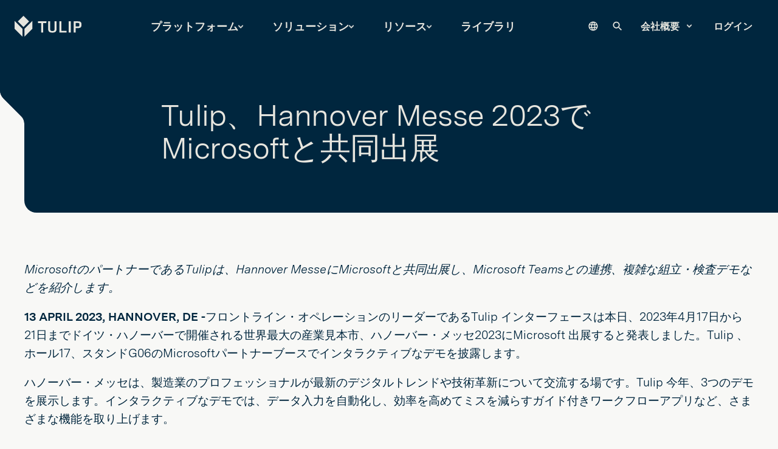

--- FILE ---
content_type: text/html; charset=UTF-8
request_url: https://tulip.co/ja/press/tulip-joins-microsoft-at-hannover-messe-2023/
body_size: 28730
content:
	
	

<!DOCTYPE html>
<html lang="ja" data-wg-translated="ja">
	<head>
					<meta http-equiv="X-UA-Compatible" content="IE=edge">
<meta charset="utf-8">
<meta name="viewport" content="width=device-width, initial-scale=1, maximum-scale=1">

<link rel="apple-touch-icon" sizes="180x180" href="/ja/static/dist/img/favicon/apple-touch-icon.png">
<link rel="icon" type="image/png" sizes="32x32" href="/ja/static/dist/img/favicon/favicon-32x32.png">
<link rel="icon" type="image/png" sizes="16x16" href="/ja/static/dist/img/favicon/favicon-16x16.png">
<link rel="manifest" href="/ja/static/dist/img/favicon/site.webmanifest">
<link rel="mask-icon" href="/ja/static/dist/img/favicon/safari-pinned-tab.svg" color="#121C2E">
<link rel="shortcut icon" href="/ja/static/dist/img/favicon/favicon.ico">
<meta name="msapplication-TileImage" content="/static/dist/img/favicon/mstile-144x144.png">
<meta name="facebook-domain-verification" content="xfoy7a6peqjtl47r8pt8nck98wk43y">

<script>!function(){window.semaphore=window.semaphore||[],window.ketch=function(){window.semaphore.push(arguments)};var e=document.createElement("script");e.type="text/javascript",e.src="https://global.ketchcdn.com/web/v3/config/tulip/website_smart_tag/boot.js",e.defer=e.async=!0,document.getElementsByTagName("head")[0].appendChild(e)}();</script>

<script src="https://fast.wistia.com/assets/external/E-v1.js" async=""></script>

<!-- Intellimize start -->
<style>.anti-flicker, .anti-flicker * {visibility: hidden !important; opacity: 0 !important;}</style>
<script>(function(e,t,p){var n=document.documentElement,s={p:[],r:[]},u={p:s.p,r:s.r,push:function(e){s.p.push(e)},ready:function(e){s.r.push(e)}};e.intellimize=u,n.className+=" "+p,setTimeout(function(){n.className=n.className.replace(RegExp(" ?"+p),"")},t)})(window, 4000, 'anti-flicker')</script>
<link rel="preload" href="https://cdn.intellimize.co/snippet/117963936.js" as="script">
<script type="text/plain" data-purposes="personalization" data-ketch-id="load-intellimize" src="https://cdn.intellimize.co/snippet/117963936.js" async="" onerror="document.documentElement.className = document.documentElement.className.replace(RegExp(' ?anti-flicker'), '');"></script>
<link rel="preconnect" href="https://api.intellimize.co" crossorigin="">
<link rel="preconnect" href="https://117963936.intellimizeio.com">
<link rel="preconnect" href="https://log.intellimize.co" crossorigin="">
<!-- Intellimize end -->

<script async="" type="text/plain" data-purposes="analytics" src="https://js.qualified.com/qualified.js?token=rShtvrE2ygLYr4zN" data-ketch-id="load-qualified"></script>





<script type="application/json" id="weglot-data">{"allLanguageUrls":{"en":"https://tulip.co/press/tulip-joins-microsoft-at-hannover-messe-2023/","ja":"https://tulip.co/ja/press/tulip-joins-microsoft-at-hannover-messe-2023/","fr":"https://tulip.co/fr/press/tulip-joins-microsoft-at-hannover-messe-2023/","de":"https://tulip.co/de/press/tulip-joins-microsoft-at-hannover-messe-2023/","es":"https://tulip.co/es/press/tulip-joins-microsoft-at-hannover-messe-2023/"},"originalCanonicalUrl":"https://tulip.co/press/tulip-joins-microsoft-at-hannover-messe-2023","originalPath":"/press/tulip-joins-microsoft-at-hannover-messe-2023/","rendered":true,"settings":{"auto_switch":true,"auto_switch_fallback":null,"category":11,"custom_settings":{"button_style":{"with_name":true,"full_name":true,"is_dropdown":true,"with_flags":true,"flag_type":"rectangle_mat","custom_css":".country-selector {\r\n  display: none;\r\n}\r\n.weglot-container {\r\n  display: none !important;\r\n}"},"switchers":[],"index_with_trailing_slash":true,"loading_bar":true,"wait_transition":true,"translate_search":false,"hide_switcher":false,"translate_amp":false,"translate_email":false,"prevent_retranslation":true,"ve_inject_library":true,"definitions":{}},"deleted_at":null,"dynamics":[{"value":"#library-search-results .featured-assets .row .featured-asset__link .featured-asset"},{"value":"#basic-page__results"},{"value":"#library-search-filters"},{"value":"#ketch-banner"},{"value":".CampaignType--slide"},{"value":".js-globe-animation"}],"excluded_blocks":[{"value":".js-weglot-menu","description":"Language dropdown"}],"excluded_paths":[],"external_enabled":true,"host":"tulip.co","is_dns_set":true,"is_https":true,"language_from":"en","language_from_custom_flag":null,"language_from_custom_name":null,"languages":[{"connect_host_destination":null,"custom_code":null,"custom_flag":null,"custom_local_name":null,"custom_name":null,"enabled":true,"language_to":"fr"},{"connect_host_destination":null,"custom_code":null,"custom_flag":null,"custom_local_name":null,"custom_name":null,"enabled":true,"language_to":"de"},{"connect_host_destination":null,"custom_code":null,"custom_flag":null,"custom_local_name":null,"custom_name":null,"enabled":true,"language_to":"es"},{"connect_host_destination":null,"custom_code":null,"custom_flag":null,"custom_local_name":null,"custom_name":null,"enabled":true,"language_to":"ja"}],"media_enabled":true,"page_views_enabled":true,"technology_id":12,"technology_name":"Other","translation_engine":3,"url_type":"SUBDIRECTORY","versions":{"translation":1769037342,"slugTranslation":1753170563}},"translatedWordsList":["Tulip 、ハノーバー・メッセ2023でMicrosoft 参加｜Tulip","Microsoft パートナーであるTulip、ハノーバー・メッセでMicrosoft 参加し、Microsoft Teamsとの統合、複雑なアセンブリと検査のデモ、...","Tulip","Tulip、Hannover Messe 2023でMicrosoftと共同出展","https://d1g11qfvmedxbq.cloudfront.net/uploads/_1200x630_fit_center-center_82_none/Default-Opengraph.png","Tulipは、製造業や工業オペレーションの各種工程を新しいスマートな方法で最適化します。","https://www.googletagmanager.com/ns.html?id=GTM-WSZNN7S","\n        プラットフォーム\n      ","\n          プラットフォームの詳細\n        ","\n            Tulipがどのようにアプリの作成、統合、リアルタイム分析を1つのプラットフォームにまとめているかをご紹介します。\n          ","プラットフォームイメージ","https://tulip.widen.net/content/q6goee4wpu","\n    Tulipとは\n  ","App Editor アイコン","https://tulip.widen.net/content/5xjzoxkdmq","\n            ビルド、コンポーズ、構成\n          ","分析アイコン","https://tulip.widen.net/content/8zwwootej1","\n            データの追跡と可視化\n          ","コネクターアイコン","https://tulip.widen.net/content/rg95igu61t","\n            すべてにつながる\n          ","AIアイコン","https://tulip.widen.net/content/wqbhlxus4e","\n            AIによるパワーオペレーション\n          ","\n        バーチャルツアー\n        ","\n    コア能力\n  ","オートメーションアイコン","https://tulip.widen.net/content/0mehjvx20w","\n            自動化\n          ","コンピュータビジョンアイコン","https://tulip.widen.net/content/9k2gouxx4d","\n            コンピュータービジョン\n          ","https://library.tulip.co/search?section=Devices","ハードウェアとデバイスのアイコン","https://tulip.widen.net/content/hxdkvvorvl","\n            ハードウェアとデバイスの統合\n          ","セキュリティとコンプライアンスのアイコン","https://tulip.widen.net/content/s1b5n28zbw","\n            セキュリティ、ガバナンス、コンプライアンス\n          ","GxP アイコン","https://tulip.widen.net/content/cbntqe4wf9","\n            GxPバリデーション\n          ","\n        新着情報\n        ","\n    高度な機能\n  ","\n        ソリューション\n      ","ディスクリート・アイコンのためのコンポーザブルMES","https://tulip.widen.net/content/jqfcqmqfgr","\n            ディスクリート用MES\n          ","医薬品CMESアイコン","https://tulip.widen.net/content/gho1mjjmek","\n            医薬品向けMES\n          ","医療開発用MES","https://tulip.widen.net/content/t62wqmhyle","\n            医療機器向けMES\n          ","航空宇宙・防衛向けMES","https://tulip.widen.net/content/zyyuuaekkr","\n            航空宇宙・防衛向けMES\n          ","接続ワーカーアイコン","https://tulip.widen.net/content/yjlbibbo7u","\n            コネクテッドワーカー\n          ","ラボのアイコン","https://tulip.widen.net/content/ggqcj7a3vk","\n            検査室オペレーション\n          ","\n    ソリューション別\n  ","個別アイコン","https://tulip.widen.net/content/9e4vxm5cm7","\n            ディスクリート製造\n          ","医薬品アイコン","https://tulip.widen.net/content/ebsllmmtqz","\n            医薬品\n          ","医療機器アイコン","https://tulip.widen.net/content/ksg76jvqsp","\n            医療機器\n          ","航空宇宙と防衛のアイコン","https://tulip.widen.net/content/aybbnx5v9d","\n            航空宇宙・防衛\n          ","ラグジュアリーグッドアイコン","https://tulip.widen.net/content/nrvhtsmk3t","\n            高級品\n          ","\n        もっと見る\n        ","\n    産業別\n  ","生産管理アイコン","https://tulip.widen.net/content/1zqiq88h47","\n            生産管理\n          ","デジタルガイドアイコン","https://tulip.widen.net/content/fm1tya31s0","\n            デジタルワークフロー\n          ","品質アイコン","https://tulip.widen.net/content/fsathr4ygv","\n            品質\n          ","在庫管理アイコン","https://tulip.widen.net/content/lpwg16eebu","\n            在庫管理\n          ","トレーサビリティ・アイコン","https://tulip.widen.net/content/vc2hyrzkhm","\n            トレーサビリティ\n          ","\n    ユースケース別\n  ","\n        リソース\n      ","ポッドキャストアイコン","https://tulip.widen.net/content/i8cotlitqs","\n              オペレーションや業界のリーダーから話を聞くことができます。\n            ","\n            拡張型オペレーションポッドキャスト\n          ","https://www.frontlineoperations.ai/","\n              業務におけるAIの洞察、説明、実例に迫ります。\n            ","\n            オペレーションのためのAI\n          ","操作呼び出しアイコン","https://tulip.widen.net/content/lifforvmos","\n              今年のOperations Calling オンデマンドで配信\n            ","\n            Operations Calling\n          ","\n    発見\n  ","新しいアイコン","https://tulip.widen.net/content/havefzb87x","\n            最新情報\n          ","カスタマーストーリー・アイコン","https://tulip.widen.net/content/qnruxmd9o8","\n            お客様の声\n          ","コミュニティアイコン","https://tulip.widen.net/content/tl9oml142b","\n            コミュニティ\n          ","大学アイコン","https://tulip.widen.net/content/dvs4iz8khx","\n            大学\n          ","https://support.tulip.co/","ナレッジベースアイコン","https://tulip.widen.net/content/jmddqpq0ev","\n            ナレッジベース\n          ","ブログアイコン","https://tulip.widen.net/content/kzbh0sbcra","\n            ブログ\n          ","\n    学ぶ\n  ","パートナーアイコン","https://tulip.widen.net/content/xzdtryrihn","\n              テクノロジーと市場開拓のパートナーからなる成長エコシステムへの参加\n            ","\n            パートナー\n          ","イベントアイコン","https://tulip.widen.net/content/4ufrpulkq8","\n              今後開催されるショー、イベント、カンファレンスで当社をご覧ください。\n            ","\n            イベント\n          ","教育アイコン","\n              労働力開発、学習、研修への支援を発見\n            ","\n            教育プログラム\n          ","\n    情報収集・協働\n  ","\n      ライブラリ\n    ","\n          サイト内検索\n        ","\n          会社概要\n              ","\n              採用情報\n            ","\n              ニュース\n            ","\n              お問い合わせ\n            ","\n              トラストセンターを見る\n            ","\n        ログイン\n      ","デモのご予約はこちら","メニュー","検索","検索クエリの送信","投稿","\n          プラットフォーム\n        ","Tulipとは","コア能力","高度な機能","\n          ソリューション\n        ","ソリューション別","産業別","ユースケース別","\n          リソース\n        ","発見","学ぶ","情報収集・協働","\n                会社概要\n              ","\n                      ストーリー\n                    ","\n                      ニュース\n                    ","\n                      採用情報\n                    ","\n                      トラストセンターを見る\n                    ","\n          ウェブサイト利用規約\n        ","\n          プライバシーポリシー\n        ","\n          <span>サービス規約</span>\n        ","\n          サポートポリシー\n        ","\n          利用規定\n        ","MicrosoftのパートナーであるTulipは、Hannover MesseにMicrosoftと共同出展し、Microsoft Teamsとの連携、複雑な組立・検査デモなどを紹介します。","<strong wg-1=\"\">13 APRIL 2023, HANNOVER, DE -</strong>フロントライン・オペレーションのリーダーであるTulip インターフェースは本日、2023年4月17日から21日までドイツ・ハノーバーで開催される世界最大の産業見本市、ハノーバー・メッセ2023にMicrosoft 出展すると発表しました。Tulip 、ホール17、スタンドG06のMicrosoftパートナーブースでインタラクティブなデモを披露します。","ハノーバー・メッセは、製造業のプロフェッショナルが最新のデジタルトレンドや技術革新について交流する場です。Tulip 今年、3つのデモを展示します。インタラクティブなデモでは、データ入力を自動化し、効率を高めてミスを減らすガイド付きワークフローアプリなど、さまざまな機能を取り上げます。 ","Microsoft パートナーブースでは、Tulip  Microsoft Teamsとの統合をフィーチャーし、来場者はコネクテッドワーカー環境でTulip  Microsoft Teamsを組み合わせたデモを見ることができます。Tulip また<a wg-1=\"\">、Tulip ライブラリで</a>新しい<a wg-1=\"\">OpenAI 統合を</a>紹介します。Tulip OpenAI コネクターと事例はTulip ユーザーが最新の機械学習技術で現場の労働力を増強するために利用できます。これらの統合は、Tulipオープンで接続されたプラットフォームのパワーを強調します。","インタラクティブなデモに加え、Tulip 展示会期間中、Microsoft パートナーブースでプライベートミーティングを開催し、プロセスのエラー防止、生産性の向上、継続的な改善の達成に関して、TulipFrontline Operations Platformが組織固有のニーズにどのように対応できるかについて説明します。","TulipCEO兼共同創業者であるナタン・リンダーは、次のように述べています。「Tulip 現場の労働力を変革するという重要なビジョンをMicrosoft 共有しています。「私たちの価値ある統合を通じて、世界中の組織のバリューチェーン全体のデジタル化を推進します。今回もハノーバー・メッセのMicrosoftブースに出展し、当社の統合が新しいオペレーション技術スタックをどのように推進するかを紹介できることを楽しみにしています。\"","TulipFrontline Operations PlatformとMicrosoft ソリューションを組み合わせることで、あらゆる業種の製造業者がプロセスをデジタル化し、リアルタイムのデータによって業務を継続的に改善できるようになります。Tulip  Microsoft 協業し、顧客が生産現場をリアルタイムに可視化し、データ主導の意思決定を行えるよう支援します。","チューリップ・インターフェースについて","最前線のオペレーションをリードするTulip、複雑な製造業、製薬、医療機器など、あらゆる規模・業種の企業がコネクテッド・アプリを活用して労働力を確保し、業務の質の向上、効率の改善、エンドツーエンドのトレーサビリティを実現できるよう支援しています。マサチューセッツ工科大学（MIT）からスピンオフした同社は、マサチューセッツ州サマービルに本社を置き、ドイツとハンガリーにオフィスを構えています。","プレス連絡先：press@tulip.co","\n    企業情報\n    ","企業情報","会社概要","Tulip体験センター","採用情報","ニュース","パートナー","トラストセンターを見る","法務","データサブプロセッサー","教育パートナーシップ","https://developer.tulip.co/","開発者プログラム","お問い合わせ","\n    デジタルガイダンス\n    ","デジタルガイダンス","デジタル作業指示書","製造トレーニングソフト","キッティングソリューション","\n    トレーサビリティとコンプライアンス\n    ","トレーサビリティとコンプライアンス","電子バッチ記録","デバイス履歴記録","計量と分注","設備のログブック","ラインクリアランスソフトウェア","系図とトレーサビリティ","\n    生産管理\n    ","生産管理","生産追跡ソフトウェア","製造ダッシュボード","OEE追跡ソフトウェア","サンプル管理","\n    品質\n    ","品質","不適合管理","インライン品質検査","目視による品質検査","\n    プラットフォーム\n    ","プラットフォーム","プラットフォームの概要","Tulip AI","データと分析","統合","コネクターと統合","コンピュータービジョン","GxPとコンプライアンス","\n    製品\n    ","製品","エッジデバイス","マシンキット","ライトキット","プロフェッショナルサービス","\n    ライブラリ\n    ","ライブラリ","概要動画","共通のデータモデル","デバイスライブラリ","コンポーザブルアプリスイート","アプリ","https://library.tulip.co/search?section=Connectors","コネクターの一覧を見る","https://library.tulip.co/search?section=Widgets","ウィジェット","\n    リソース\n    ","リソース","大学","ウェビナー","電子書籍","https://community.tulip.co/","コミュニティ","ナレッジベース","ブログ","イベント","ケーススタディ","https://www.operationscalling.com/","Operations Calling 2025","価格","https://www.linkedin.com/company/tulip-interfaces/","LinkedIn","https://www.youtube.com/@TulipInterfaces","YouTube","https://www.instagram.com/tulipinterfaces/","Instagram","https://www.tiktok.com/@tulipinterfaces","TikTok","https://twitter.com/tulipinterfaces","X（Twitter）","https://www.facebook.com/tulipinterfaces","Facebook","\n    ポリシー\n    ","ポリシー","ウェブサイト利用規約","プライバシーポリシー","<span>サービス規約</span>","サポートポリシー","利用規定","\n                Cookie設定と個人情報\n              ","\n        著作権 © 2026Tulip\n      ","コンテンツへスキップ","Tulipは、史上初のIIoTフロントラインオペレーションプラットフォームです。Tulipを活用すれば、製造業者は品質や工程サイクルタイム、OEEなどを総合的に可視化することができます。","パンくずリスト"]}</script>
<script type="text/javascript" src="https://cdn.weglot.com/weglot.min.js"></script>
<script>
  Weglot.initialize({
      api_key: 'wg_86a1693142e4bd84f1390b46298dd9704'
  });
</script>

  <link rel="stylesheet" href="https://tulip.co/ja/static/dist/tulip/main.d5a669fc1ff14fb14ca8.css">
						<title>Tulip 、ハノーバー・メッセ2023でMicrosoft 参加｜Tulip</title>
<script>/* Google gtag.js script did not render */
</script><meta name="generator" content="SEOmatic">
<meta name="keywords" content="Digital Transformation,Industrial Operations,Frontline Operations Platform">
<meta name="description" content="Microsoft パートナーであるTulip、ハノーバー・メッセでMicrosoft 参加し、Microsoft Teamsとの統合、複雑なアセンブリと検査のデモ、...">
<meta name="referrer" content="no-referrer-when-downgrade">
<meta name="robots" content="all">
<meta content="/tulipinterfaces" property="fb:profile_id">
<meta content="en_US" property="og:locale">
<meta content="Tulip" property="og:site_name">
<meta content="website" property="og:type">
<meta content="https://tulip.co/ja/press/tulip-joins-microsoft-at-hannover-messe-2023/" property="og:url">
<meta content="Tulip、Hannover Messe 2023でMicrosoftと共同出展" property="og:title">
<meta content="Microsoft パートナーであるTulip、ハノーバー・メッセでMicrosoft 参加し、Microsoft Teamsとの統合、複雑なアセンブリと検査のデモ、..." property="og:description">
<meta content="https://d1g11qfvmedxbq.cloudfront.net/uploads/_1200x630_fit_center-center_82_none/Default-Opengraph.png?mtime=1679950381" property="og:image">
<meta content="1200" property="og:image:width">
<meta content="629" property="og:image:height">
<meta content="Tulipは、製造業や工業オペレーションの各種工程を新しいスマートな方法で最適化します。" property="og:image:alt">
<meta content="https://www.instagram.com/tulipinterfaces/" property="og:see_also">
<meta content="https://www.youtube.com/channel/UC9KlRSrYUHXYDDLIYh0WjkQ" property="og:see_also">
<meta content="https://www.linkedin.com/company/tulip-interfaces/" property="og:see_also">
<meta content="https://www.facebook.com/tulipinterfaces/" property="og:see_also">
<meta content="https://twitter.com/tulipinterfaces" property="og:see_also">
<meta name="twitter:card" content="summary_large_image">
<meta name="twitter:site" content="@tulipinterfaces">
<meta name="twitter:creator" content="@tulipinterfaces">
<meta name="twitter:title" content="Tulip、Hannover Messe 2023でMicrosoftと共同出展">
<meta name="twitter:description" content="Microsoft パートナーであるTulip、ハノーバー・メッセでMicrosoft 参加し、Microsoft Teamsとの統合、複雑なアセンブリと検査のデモ、...">
<meta name="twitter:image" content="https://d1g11qfvmedxbq.cloudfront.net/uploads/_1200x630_fit_center-center_82_none/Default-Opengraph.png?mtime=1679950381">
<meta name="twitter:image:width" content="1200">
<meta name="twitter:image:height" content="629">
<meta name="twitter:image:alt" content="Tulip is the new, smart way to optimize processes for manufacturers and industrial operations.">
<link href="https://tulip.co/ja/press/tulip-joins-microsoft-at-hannover-messe-2023/" rel="canonical">
<link href="https://tulip.co/ja/" rel="home">
<link type="text/plain" href="https://tulip.co/ja/humans.txt" rel="author"><link href="https://tulip.co/press/tulip-joins-microsoft-at-hannover-messe-2023/" hreflang="en" rel="alternate"><link href="https://tulip.co/ja/press/tulip-joins-microsoft-at-hannover-messe-2023/" hreflang="ja" rel="alternate"><link href="https://tulip.co/fr/press/tulip-joins-microsoft-at-hannover-messe-2023/" hreflang="fr" rel="alternate"><link href="https://tulip.co/de/press/tulip-joins-microsoft-at-hannover-messe-2023/" hreflang="de" rel="alternate"><link href="https://tulip.co/es/press/tulip-joins-microsoft-at-hannover-messe-2023/" hreflang="es" rel="alternate"></head>
	<body data-theme="light" class="article-align-center topper-theme basic-page  theme--light">
		<!-- Google Tag Manager (noscript) -->
		<noscript>
			<iframe src="https://www.googletagmanager.com/ns.html?id=GTM-WSZNN7S" height="0" width="0" style="display:none;visibility:hidden">
			</iframe>
		</noscript>
		<!-- End Google Tag Manager (noscript) -->
		<div class="page">
			<a href="#content" class="skip-to-content" tabindex="0">コンテンツへスキップ</a>

			
<svg display="none" width="0" height="0" version="1.1" xmlns="http://www.w3.org/2000/svg" xmlns:xlink="http://www.w3.org/1999/xlink">
	<defs>
				<symbol id="logo" viewBox="0 0 126 40">
			<path d="M53.927 31.3709V13.5602H59.757L60.136 10.3975H44.1035V13.5602H50.0501V31.3709H53.927ZM71.8542 31.6332C76.562 31.6332 79.1417 29.5198 79.1417 24.5498V10.3975H75.3377V24.4915C75.3377 26.8963 74.8421 28.587 71.621 28.587H70.7611C67.5401 28.587 67.0154 26.8963 67.0154 24.4915V10.3975H63.2404V24.5498C63.2404 29.5198 65.8202 31.6332 70.5279 31.6332H71.8542ZM98.0309 31.3709V28.2372H88.1636V10.3975H84.3887V31.3709H98.0309ZM105.872 31.3709V10.3975H102.024V31.3709H105.872ZM115.215 31.3709V23.136H119.412C124.062 23.136 126 21.5619 126 17.685V16.1109C126 11.7384 124.266 10.3975 119.237 10.3975H111.367V31.3709H115.215ZM122.123 17.5684C122.123 19.4485 121.657 20.0024 118.961 20.0024H115.142V13.4728H118.961C121.715 13.4728 122.123 14.1141 122.123 16.1109V17.5684Z" fill="currentColor"></path>
			<path d="M27.3134 10.5293L16.7841 21.0428L6.25488 10.5293L16.7998 0L27.3134 10.5293Z" fill="currentColor"></path>
			<path d="M33.5679 9.55469V24.4371L18.6855 39.3195V24.4371L33.5679 9.55469Z" fill="currentColor"></path>
			<path d="M14.8824 24.4183V39.3007L0 24.4183V9.53589L14.8824 24.4183Z" fill="currentColor"></path>
		</symbol>

		<svg id="logo-icon" viewBox="0 0 34 40">
			<path d="M33.4228 9.50977V24.323L18.6095 39.1362V24.323L33.4228 9.50977Z" fill="currentColor"></path>
			<path d="M14.8133 24.323V39.1362L0 24.323V9.50977L14.8133 24.323Z" fill="currentColor"></path>
			<path d="M27.1902 10.4769L16.7055 20.9498L6.23254 10.4769L16.7173 0L27.1902 10.4769Z" fill="currentColor"></path>
		</svg>

		
		<symbol id="topper-notch" viewBox="0 0 42 152">
			<path d="M41 0H40H1H0V96.5C0 101.6 2 106.3 5.6 109.9L35 139.4C38.2 142.6 40 146.9 40 151.4H41H42V0H41Z"></path>
			<path d="M35.7 138.7L6.3 109.3C2.9 105.9 1 101.3 1 96.6V0H0V96.5C0 101.6 2 106.3 5.6 109.9L35 139.4C38.2 142.6 40 146.9 40 151.4H41C41 146.7 39.1 142.1 35.7 138.7Z" fill="currentColor"></path>
		</symbol>

		<symbol id="notch-bottom" viewBox="0 0 51 109">
			<path d="M20 88.5L20.1 42.1C20.1 38.1 22.1 34.3 25.4 31.9L29.3 28.6L42 19.8C47.3 16.1 50.5 10 50.5 3.5C50.5 3.5 50.8 0.4 50.8 0V108.5H20H-1.14441e-05C11.1 108.5 20 99.6 20 88.5Z" fill="currentColor"></path>
		</symbol>

		<symbol id="notch-bottom-small" viewBox="0 0 45 86" fill="none">
			<path d="M20 65.5L20.1 33.2C20.1 30 21.6 27 24.2 25.2L27.3 22.6L37.3 15.6C41.5 12.6 44 7.8 44 2.7C44 2.7 44.2 0.3 44.3 0V85.5H20.1H4.29999H-1.14441e-05C11 85.5 20 76.6 20 65.5Z" fill="currentColor"></path>
		</symbol>

		<symbol id="form-notch" viewBox="0 0 40 154" fill="none">
			<path fill-rule="evenodd" clip-rule="evenodd" d="M20 0H40V153.14C40 147.921 37.9601 142.909 34.3156 139.174L5.68436 109.826C2.03993 106.091 0 101.079 0 95.86V20C0 8.95431 8.95431 0 20 0Z" fill="currentColor"></path>
		</symbol>

		<symbol id="form-notch-outline" viewBox="0 0 147 562">
			<path fill-rule="evenodd" clip-rule="evenodd" d="M96.4414 3.05859H147V561.94C147 537.607 137.469 514.238 120.442 496.821L29.5577 403.856C12.5307 386.439 3 363.07 3 338.737V96.3082C3 44.8079 44.8351 3.05859 96.4414 3.05859Z"></path>
			<path fill-rule="evenodd" clip-rule="evenodd" d="M147 0H97.2534C43.5418 0 0 43.5419 0 97.2535V338.052C0 363.429 9.91951 387.802 27.6412 405.966L117.729 498.307C133.763 514.741 142.738 536.792 142.738 559.753H147V551.492C146.368 544.429 144.93 537.499 142.738 530.831C138.367 517.533 130.997 505.275 121.044 495.072L30.956 402.732C14.0783 385.433 4.63112 362.221 4.63112 338.052V97.2535C4.63112 46.0996 46.0995 4.63112 97.2534 4.63112H147V0Z" fill="currentColor"></path>
		</symbol>

				<symbol id="shape-octagon" viewBox="0 0 22 19" fill="none" xmlns="http://www.w3.org/2000/svg">
			<path d="M16.0671 18.25L21.1334 9.5L16.0671 0.75H5.93197L0.866608 9.5L5.93197 18.25H16.0671Z" stroke="currentColor" stroke-width="1.5"></path>
		</symbol>

		<symbol id="shape-diamond" viewBox="0 0 20 20" fill="none">
			<path d="M10.0053 1.06076L18.9393 10.0015L9.99468 18.9394L1.06066 10.0021L10.0053 1.06076Z" stroke="currentColor" stroke-width="1.5"></path>
		</symbol>

		<symbol id="shape-triangle" viewBox="0 0 18 15" fill="none">
			<path d="M1.20577 14.5L9 1L16.7942 14.5H1.20577Z" stroke="currentColor" stroke-width="1.5"></path>
		</symbol>

		<symbol id="shape-x" viewBox="0 0 30 30">
			<path d="M3.28651 0.563876C2.53468 -0.187959 1.31571 -0.187958 0.563877 0.563875C-0.187958 1.31571 -0.187959 2.53468 0.563876 3.28651L12.2774 15L0.56389 26.7135C-0.187945 27.4653 -0.187945 28.6843 0.563889 29.4361C1.31572 30.188 2.53469 30.188 3.28653 29.4361L15 17.7226L26.7128 29.4355C27.4647 30.1873 28.6836 30.1873 29.4355 29.4355C30.1873 28.6836 30.1873 27.4647 29.4355 26.7128L17.7226 15L29.4355 3.28716C30.1873 2.53532 30.1873 1.31636 29.4355 0.564521C28.6837 -0.187313 27.4647 -0.187313 26.7129 0.564521L15 12.2774L3.28651 0.563876Z"></path>
		</symbol>

				<svg id="caret-down" viewBox="0 0 24 24" fill="currentColor">
			<path d="M0 7.33l2.829-2.83 9.175 9.339 9.167-9.339 2.829 2.83-11.996 12.17z"></path>
		</svg>

		<symbol id="plus-icon" viewBox="0 0 12 12">
			<rect y="5" width="12" height="2" rx="1" fill="#FF876C"></rect>
			<rect x="5" y="12" width="12" height="2" rx="1" transform="rotate(-90 5 12)" fill="#FF876C"></rect>
		</symbol>

		<symbol id="arrow-icon" viewBox="0 0 12 8">
			<path fill-rule="evenodd" clip-rule="evenodd" d="M7.46197 1.42125L8.31635 0.578613L11.6907 3.99993L8.31635 7.42125L7.46197 6.57861L9.41351 4.5999H-5.62668e-05V3.3999H9.41344L7.46197 1.42125Z" fill="currentColor"></path>
		</symbol>

		<symbol id="mini-arrow-icon" viewBox="0 0 12 12">
			<rect y="5" width="12" height="2" rx="1" fill="currentColor"></rect>
			<path fill-rule="evenodd" clip-rule="evenodd" d="M5.29289 0.292893C5.68342 -0.0976311 6.31658 -0.0976311 6.70711 0.292893L11.7071 5.29289C12.0976 5.68342 12.0976 6.31658 11.7071 6.70711L6.70711 11.7071C6.31658 12.0976 5.68342 12.0976 5.29289 11.7071C4.90237 11.3166 4.90237 10.6834 5.29289 10.2929L9.58579 6L5.29289 1.70711C4.90237 1.31658 4.90237 0.683417 5.29289 0.292893Z" fill="currentColor"></path>
		</symbol>

		<svg id="down-arrow-icon" viewBox="0 0 14 60">
			<path fill-rule="evenodd" clip-rule="evenodd" d="M0.541018 52.9596L6.54102 58.9596L7.00064 59.4193L7.46026 58.9596L13.4603 52.9596L12.541 52.0404L7.65 56.9314L7.65 -3.10744e-07L6.35 -2.53919e-07L6.35 56.9301L1.46026 52.0404L0.541018 52.9596Z" fill="currentColor"></path>
		</svg>

		<symbol id="prev-arrow-icon" viewBox="0 0 31 18">
			<path fill-rule="evenodd" clip-rule="evenodd" d="M9.2516 0.443604L1.43556 8.3685L0.886719 8.92498L1.43556 9.48147L9.2516 17.4064L10.3801 16.2934L3.96348 9.78743L30.6705 9.71738L30.6663 8.13241L3.82513 8.20281L10.3801 1.55658L9.2516 0.443604Z" fill="currentColor"></path>
		</symbol>

		<symbol id="next-arrow-icon" viewBox="0 0 30 18">
			<path fill-rule="evenodd" clip-rule="evenodd" d="M21.4168 17.4064L29.2329 9.48147L29.7817 8.92498L29.2329 8.3685L21.4168 0.443604L20.2883 1.55658L26.774 8.13258H0V9.71756H26.7738L20.2883 16.2934L21.4168 17.4064Z" fill="currentColor"></path>
		</symbol>

		<symbol id="diagonal-arrow" viewBox="0 0 20 20">
			<path d="M7.91667 3.75V5.41667H13.4083L3.75 15.075L4.925 16.25L14.5833 6.59167V12.0833H16.25V3.75H7.91667Z" fill="currentColor"></path>
		</symbol>

		<svg id="search-icon" viewBox="0 0 20 20">
			<path fill-rule="evenodd" clip-rule="evenodd" d="M2 9C2 5.13401 5.13401 2 9 2C12.866 2 16 5.13401 16 9C16 12.866 12.866 16 9 16C5.13401 16 2 12.866 2 9ZM9 0C4.02944 0 0 4.02944 0 9C0 13.9706 4.02944 18 9 18C11.125 18 13.078 17.2635 14.6177 16.0319L18.2929 19.7071C18.6834 20.0976 19.3166 20.0976 19.7071 19.7071C20.0976 19.3166 20.0976 18.6834 19.7071 18.2929L16.0319 14.6177C17.2635 13.078 18 11.125 18 9C18 4.02944 13.9706 0 9 0Z" fill="currentColor"></path>
		</svg>

		<svg id="search-icon-2" viewBox="0 0 16 16">
			<path fill-rule="evenodd" clip-rule="evenodd" d="M10.5256 10.059H11.2033L15.0279 13.8922 13.75 15.1701 9.9168 11.3454V10.6679L9.6851 10.4277C8.7075 11.2683 7.4381 11.7742 6.0574 11.7742 2.9785 11.7742.4828 9.2785.4828 6.1996.4828 3.1208 2.9785.625 6.0574.625 9.1363.625 11.632 3.1208 11.632 6.1996 11.632 7.5804 11.126 8.8498 10.2855 9.8274L10.5256 10.059ZM2.1981 6.1996C2.1981 8.3351 3.9219 10.059 6.0574 10.059 8.1929 10.059 9.9168 8.3351 9.9168 6.1996 9.9168 4.0641 8.1929 2.3403 6.0574 2.3403 3.9219 2.3403 2.1981 4.0641 2.1981 6.1996Z" fill="currentColor"></path>
		</svg>

		<svg id="close-icon" viewBox="0 0 12 12">
			<path d="M11.6874 1.81242L10.5815 0.706543L6.1972 5.09086L1.81292 0.706543L0.707031 1.81242L5.09135 6.19677L0.707031 10.5811L1.81292 11.687L6.1972 7.30257L10.5815 11.687L11.6874 10.5811L7.3031 6.19677L11.6874 1.81242Z" fill="currentColor"></path>
		</svg>

		<svg id="language-globe" viewBox="0 0 17 16" fill="none">
			<path d="M11.8742 9.6C11.9382 9.072 11.9862 8.544 11.9862 8C11.9862 7.456 11.9382 6.928 11.8742 6.4H14.5782C14.7062 6.912 14.7862 7.448 14.7862 8C14.7862 8.552 14.7062 9.088 14.5782 9.6M10.4582 14.048C10.9382 13.16 11.3062 12.2 11.5622 11.2H13.9222C13.1542 12.52 11.9302 13.544 10.4582 14.048ZM10.2582 9.6H6.51423C6.43423 9.072 6.38623 8.544 6.38623 8C6.38623 7.456 6.43423 6.92 6.51423 6.4H10.2582C10.3302 6.92 10.3862 7.456 10.3862 8C10.3862 8.544 10.3302 9.072 10.2582 9.6ZM8.38623 14.368C7.72223 13.408 7.18623 12.344 6.85823 11.2H9.91423C9.58623 12.344 9.05023 13.408 8.38623 14.368ZM5.18623 4.8H2.85023C3.61023 3.472 4.84223 2.448 6.30623 1.952C5.82623 2.84 5.46623 3.8 5.18623 4.8ZM2.85023 11.2H5.18623C5.46623 12.2 5.82623 13.16 6.30623 14.048C4.84223 13.544 3.61023 12.52 2.85023 11.2ZM2.19423 9.6C2.06623 9.088 1.98623 8.552 1.98623 8C1.98623 7.448 2.06623 6.912 2.19423 6.4H4.89823C4.83423 6.928 4.78623 7.456 4.78623 8C4.78623 8.544 4.83423 9.072 4.89823 9.6M8.38623 1.624C9.05023 2.584 9.58623 3.656 9.91423 4.8H6.85823C7.18623 3.656 7.72223 2.584 8.38623 1.624ZM13.9222 4.8H11.5622C11.3062 3.8 10.9382 2.84 10.4582 1.952C11.9302 2.456 13.1542 3.472 13.9222 4.8ZM8.38623 0C3.96223 0 0.38623 3.6 0.38623 8C0.38623 10.1217 1.22909 12.1566 2.72938 13.6569C3.47224 14.3997 4.35416 14.989 5.32476 15.391C6.29537 15.7931 7.33566 16 8.38623 16C10.508 16 12.5428 15.1571 14.0431 13.6569C15.5434 12.1566 16.3862 10.1217 16.3862 8C16.3862 6.94943 16.1793 5.90914 15.7773 4.93853C15.3752 3.96793 14.786 3.08601 14.0431 2.34315C13.3002 1.60028 12.4183 1.011 11.4477 0.608964C10.4771 0.206926 9.43681 0 8.38623 0V0Z" fill="currentColor"></path>
		</svg>

		<symbol id="play-icon" viewBox="0 0 12 17" fill="none">
			<path d="M11.3427 7.28892L2.38503 0.742903C1.39395 0.0186568 0 0.726488 0 1.95399V15.046C0 16.2735 1.39395 16.9813 2.38502 16.2571L11.3427 9.71109C12.1627 9.11188 12.1627 7.88812 11.3427 7.28892Z" fill="currentColor"></path>
		</symbol>

		<symbol id="checkmark-icon" viewBox="0 0 12 9" fill="none">
			<path d="M1 3.7L4.54839 7L11 1" stroke="currentColor" stroke-width="2" stroke-linecap="round"></path>
		</symbol>

		<symbol id="easy-to-use-icon" viewBox="0 0 54 38">
			<path d="M32.0001 19.5001C31.9001 19.5001 31.9001 19.5001 31.8001 19.4001L31.7001 19.3001L31.6001 19.2001C31.6001 19.2001 31.6001 19.1001 31.6001 19.0001V18.9001C31.6001 18.8001 31.7001 18.7001 31.8001 18.7001C31.9001 18.6001 32.0001 18.6001 32.1001 18.6001C32.2001 18.6001 32.3001 18.6001 32.4001 18.7001C32.5001 18.8001 32.5001 18.9001 32.5001 19.0001C32.5001 19.0001 32.5001 19.0001 32.5001 19.1001V19.2001L32.4001 19.3001C32.3001 19.4001 32.3001 19.4001 32.2001 19.4001L32.0001 19.5001Z" fill="currentColor"></path>
			<path d="M53.7 23.7C53.7 23.6 53.5999 23.6 53.5 23.5L38.7999 15C38.6999 15 38.6999 15 38.5999 15C38.4999 15 38.5 15 38.4 15L32.7999 17.5C32.4999 17.6 32.2 17.8 32 18.1C31.8 18.4 31.7 18.7 31.6 19.1C31.6 19.2 31.6 19.3 31.7 19.4V21.7V21.8C31.7 21.9 31.7 22 31.7 22.1C31.7 22.2 31.6999 22.2 31.7999 22.3C31.7999 22.4 31.9 22.5 32 22.6C32 22.7 32.0999 22.7 32.0999 22.7C32.1999 22.8 32.3 22.9 32.4 23L32.5 23.1C32.6 23.2 32.8 23.2 32.9 23.3C32.2 23.5 31.2999 23.7 30.2999 23.7C28.4999 23.8 28.5 23.2 28.4 22.5V22.3C28.4 22.1 28.3 21.9 28.2 21.8C28.1 21.7 27.9 21.5 27.7 21.5C27.4 21.4 27 21.3 26.6 21.3C26.2 21.3 25.9 21.4 25.6 21.6L20.4 25.4C20.4 25.4 20.3999 25.5 20.2999 25.5C20.2999 25.5 20.3 25.5 20.2 25.6V25.7C20.2 25.7 20.2 25.7 20.2 25.8V28.6C20.2 28.7 20.1999 28.7 20.2999 28.8C20.2999 28.9 20.4 28.9 20.5 29L35.2 37.5C35.3 37.5 35.3 37.6 35.4 37.6C35.5 37.6 35.4999 37.6 35.5999 37.5L53.7 27.1C53.7999 27.1 53.8 27 53.9 26.9C54 26.8 54 26.8 54 26.7V24C53.7 23.9 53.7 23.8 53.7 23.7ZM51.7 24.4L35.2999 33.9L22.2999 26.4L21.2999 25.8L26 22.4C26.2 22.3 26.4 22.2 26.6 22.2C26.8 22.2 27 22.2 27.2 22.3C27.4 22.4 27.4 22.5 27.4 22.5V22.7C27.4999 23.7 27.8 24.7 30.2 24.6C33.2 24.5 35.9 23.3 36.2 22V21.9V21.8V21.7C36.2 21.3 35.8999 20.9 35.0999 20.5H35C34.8 20.4 34.5999 20.3 34.2999 20.3C34.2999 20.3 34.3 20.3 34.2 20.3C33.8 20.2 33.3999 20.1 33.0999 20L32.9 19.9H32.7999C32.5999 19.8 32.4 19.7 32.2999 19.5V19.4V19.3C32.2999 19.1 32.6 18.8 33 18.6L38.4 16.2L52.2999 24.2L51.7 24.4Z" fill="currentColor"></path>
			<path d="M33.6 8.7C33.6 8.6 33.5 8.6 33.5 8.5C33.5 8.5 33.4 8.5 33.3 8.5L18.7 0.1C18.6 0 18.6 0 18.5 0C18.4 0 18.4 0 18.3 0.1L0.3 10.5C0.3 10.5 0.3 10.5 0.2 10.5C0.1 10.5 0.1 10.6 0 10.7C0 10.7 0 10.8 0 10.9V13.7C0 13.8 0 13.8 0.1 13.9C0.1 14 0.2 14 0.3 14.1L15 22.6C15.1 22.6 15.1 22.6 15.2 22.7C15.3 22.7 15.4 22.7 15.5 22.6L20.7 18.8C20.9 18.7 21.1 18.6 21.3 18.6C21.5 18.6 21.7 18.6 21.9 18.7C22.1 18.8 22.1 18.9 22.1 18.9V19.1C22.1 19.2 22.1 19.3 22.2 19.5V19.6C22.2 19.7 22.2 19.8 22.3 19.8C22.5 20.5 23.1 21.1 25 21.1C28.1 21 30.8 19.7 31 18.4V18.3V15.4C31 15 30.7 14.4 29.7 14L33.5 12.3C33.6 12.3 33.6 12.2 33.7 12.1C33.7 12 33.8 12 33.8 11.9V8.9C33.6 8.8 33.6 8.7 33.6 8.7ZM0.8 11.6L14.7 19.6V21.3V21.4L0.8 13.4V11.6ZM21.2 17.6C20.8 17.6 20.5 17.7 20.2 17.9L15.6 21.3V19.6L20.6 15.9C20.8 15.8 21 15.7 21.2 15.7C21.4 15.7 21.6 15.7 21.8 15.8C22 15.9 22 16 22 16V16.2C22 16.4 22.1 16.6 22.1 16.7V17.8C21.9 17.6 21.5 17.6 21.2 17.6ZM24.9 20C23.6 20 23.2 19.8 23.1 19.3V17.8C23.5 18 24.1 18.1 24.9 18.1C25.4 18.1 25.8 18 26.2 18H26.3C27.9 17.8 29.2 17.3 30 16.6V18C30 18.6 28 19.9 24.9 20ZM28.3 13.4C28.1 13.3 28 13.3 27.8 13.2C27.3 13 27 12.8 27 12.5C27 12.2 27.3 12 27.7 11.8L32.7 9.6V11.5L28.3 13.4Z" fill="currentColor"></path>
		</symbol>

		<svg id="thin-arrow-icon" viewBox="0 0 43 14">
			<path fill-rule="evenodd" clip-rule="evenodd" d="M40.7928 7.49999L35.6464 12.6464L36.3535 13.3535L42.707 6.99999L36.3535 0.646439L35.6464 1.35355L40.7928 6.49999L-2.99577e-07 6.49997L-2.55868e-07 7.49997L40.7928 7.49999Z" fill="currentColor"></path>
		</svg>

		<svg id="dollar-sign" viewBox="0 0 12 18" fill="none" xmlns="http://www.w3.org/2000/svg">
			<path d="M6.39 7.9C4.12 7.31 3.39 6.7 3.39 5.75C3.39 4.66 4.4 3.9 6.09 3.9C7.87 3.9 8.53 4.75 8.59 6H10.8C10.73 4.28 9.68 2.7 7.59 2.19V0H4.59V2.16C2.65 2.58 1.09 3.84 1.09 5.77C1.09 8.08 3 9.23 5.79 9.9C8.29 10.5 8.79 11.38 8.79 12.31C8.79 13 8.3 14.1 6.09 14.1C4.03 14.1 3.22 13.18 3.11 12H0.910004C1.03 14.19 2.67 15.42 4.59 15.83V18H7.59V15.85C9.54 15.48 11.09 14.35 11.09 12.3C11.09 9.46 8.66 8.49 6.39 7.9Z" fill="currentColor"></path>
		</svg>

		<symbol id="review-star">
			<g clip-path="url(#clip0_55_2489)">
				<path d="M12.3787 0.703125C12.1716 0.273437 11.7341 0 11.2537 0C10.7732 0 10.3396 0.273437 10.1287 0.703125L7.61695 5.87109L2.00758 6.69922C1.53883 6.76953 1.1482 7.09766 1.00367 7.54687C0.859138 7.99609 0.976326 8.49219 1.31226 8.82422L5.38258 12.8516L4.42164 18.543C4.34351 19.0117 4.53883 19.4883 4.92554 19.7656C5.31226 20.043 5.82398 20.0781 6.24586 19.8555L11.2576 17.1797L16.2693 19.8555C16.6912 20.0781 17.2029 20.0469 17.5896 19.7656C17.9763 19.4844 18.1716 19.0117 18.0935 18.543L17.1287 12.8516L21.199 8.82422C21.5349 8.49219 21.656 7.99609 21.5076 7.54687C21.3591 7.09766 20.9724 6.76953 20.5037 6.69922L14.8904 5.87109L12.3787 0.703125Z" fill="#FFC700"></path>
			</g>
			<defs>
				<clipPath id="clip0_55_2489">
					<rect width="22.5" height="20" fill="white"></rect>
				</clipPath>
			</defs>
		</symbol>

				<symbol id="arena" viewBox="0 0 30 30">
			<path fill="currentColor" d="M21.0557656,7.6035181 C21.2640657,7.6035181 21.4652174,7.82245762 21.5034529,8.08993954 L21.5034529,8.08993954 L22.1231997,12.4895101 C22.1607702,12.7571583 22.3968325,12.8944734 22.6473578,12.7937313 L22.6473578,12.7937313 L26.7684746,11.1522667 C27.0188337,11.0525221 27.3094231,11.1153612 27.41349,11.2919093 C27.5173907,11.468956 27.4284517,11.7504022 27.2156631,11.9169758 L27.2156631,11.9169758 L23.7498688,14.6400049 C23.5377452,14.8067447 23.5377452,15.0797126 23.7498688,15.2459537 L23.7498688,15.2459537 L27.2156631,17.9701465 C27.4282855,18.1367201 27.516892,18.4349566 27.4126588,18.6321186 C27.3085919,18.829613 27.01767,18.9092425 26.7683083,18.8088328 L26.7683083,18.8088328 L22.6837646,17.1686982 C22.433738,17.0686211 22.2003355,17.2049388 22.1644275,17.4725869 L22.1644275,17.4725869 L21.5742716,21.9105592 C21.5388622,22.1778749 21.3052935,22.3964819 21.0555994,22.3964819 C20.8065702,22.3964819 20.5730015,22.1777086 20.5377584,21.9105592 L20.5377584,21.9105592 L19.9476025,17.4725869 C19.9118606,17.2049388 19.6781257,17.0684548 19.4280991,17.1686982 L19.4280991,17.1686982 L15.4117142,18.7809043 C15.1611889,18.8816464 14.7515708,18.8816464 14.5012117,18.7809043 L14.5012117,18.7809043 L10.4841619,17.1686982 C10.2344678,17.0686211 10.0000678,17.2049388 9.96515722,17.4725869 L9.96515722,17.4725869 L9.37500133,21.9105592 C9.3392595,22.1778749 9.10569076,22.3964819 8.85632912,22.3964819 C8.60663499,22.3964819 8.3732325,22.1777086 8.3376569,21.9105592 L8.3376569,21.9105592 L7.74849846,17.4725869 C7.71342159,17.2049388 7.4800191,17.0684548 7.22899504,17.1686982 L7.22899504,17.1686982 L3.14495007,18.8088328 C2.89475722,18.9092425 2.60466651,18.8297792 2.50043335,18.6319523 C2.3966989,18.4344579 2.48480668,18.1362214 2.69759529,17.9696478 L2.69759529,17.9696478 L6.16372211,15.2462862 C6.37601199,15.0798788 6.37601199,14.806911 6.16372211,14.6401712 L6.16372211,14.6401712 L2.69759529,11.917142 C2.48547165,11.7509009 2.39686514,11.4692885 2.50076583,11.2920755 C2.60483275,11.1156937 2.89492346,11.0525221 3.14544879,11.1527655 L3.14544879,11.1527655 L7.26639929,12.7938976 C7.51709086,12.8943072 7.75298697,12.7573245 7.79055746,12.4896764 L7.79055746,12.4896764 L8.41063674,8.0897733 C8.44804099,7.82245762 8.64935896,7.6035181 8.85749281,7.6035181 C9.06496169,7.6035181 9.26578093,7.82245762 9.30401639,8.0897733 L9.30401639,8.0897733 L9.92326446,12.4896764 C9.96083495,12.7573245 10.1968973,12.8943072 10.4475889,12.7938976 L10.4475889,12.7938976 L14.5012117,11.1796965 C14.7519033,11.0796194 15.1613551,11.0796194 15.4127117,11.1796965 L15.4127117,11.1796965 L19.4656695,12.7938976 C19.7165273,12.8943072 19.9522572,12.7573245 19.9901602,12.4896764 L19.9901602,12.4896764 L20.6102395,8.0897733 C20.6474775,7.82245762 20.848463,7.6035181 21.0557656,7.6035181 Z M15.3422254,12.2685757 C15.130268,12.1015034 14.7829904,12.1015034 14.5711992,12.2685757 L14.5711992,12.2685757 L11.5123631,14.6779079 C11.3005719,14.8449802 11.3022343,15.1159532 11.5156879,15.2805318 L11.5156879,15.2805318 L14.5688719,17.6303497 C14.7818267,17.7949284 15.1322629,17.7949284 15.3458827,17.6303497 L15.3458827,17.6303497 L18.3980692,15.2805318 C18.611689,15.1157869 18.6133514,14.8448139 18.4010616,14.6779079 L18.4010616,14.6779079 Z"></path>
		</symbol>

		<symbol id="email" viewBox="0 0 30 30">
			<path fill="currentColor" d="M5.19222801,8.75771961 C5.05693776,8.75771961 4.94832557,8.86633181 4.94832557,9.00162205 L4.94832557,9.72571961 L14.9483256,16.9359635 L24.9483256,9.72571961 L24.9483256,9.00162205 C24.9483256,8.86633181 24.8397134,8.75771961 24.7044231,8.75771961 L5.19222801,8.75771961 Z M4.94832557,11.2193536 L4.94832557,20.9983779 C4.94832557,21.1336682 5.05693776,21.2422804 5.19222801,21.2422804 L24.7044231,21.2422804 C24.8397134,21.2422804 24.9483256,21.1336682 24.9483256,20.9983779 L24.9483256,11.2193536 L15.2302768,18.2239877 C15.0616402,18.3430804 14.8348865,18.3430804 14.6662524,18.2239877 L4.94832557,11.2193536 Z"></path>
		</symbol>

		<symbol id="facebook" viewBox="0 0 30 30">
			<path fill="currentColor" d="M12.75,12 L10.5,12 L10.5,15 L12.75,15 L12.75,24 L16.5,24 L16.5,15 L19.2315,15 L19.5,12 L16.5,12 L16.5,10.74975 C16.5,10.0335 16.644,9.75 17.33625,9.75 L19.5,9.75 L19.5,6 L16.644,6 C13.947,6 12.75,7.18725 12.75,9.46125 L12.75,12 Z"></path>
		</symbol>

		<symbol id="github" viewBox="0 0 30 30">
			<path fill="currentColor" d="M15,4.7599911 C9.19875,4.7599911 4.5,9.4613661 4.5,15.2599911 C4.5,19.9001161 7.50825,23.8349911 11.679375,25.2218661 C12.204375,25.3207411 12.396875,24.9961161 12.396875,24.7169911 C12.396875,24.4676161 12.388125,23.8069911 12.38375,22.9319911 C9.463,23.5654911 8.847,21.5232411 8.847,21.5232411 C8.36925,20.3113661 7.678875,19.9876161 7.678875,19.9876161 C6.72775,19.3366161 7.752375,19.3497411 7.752375,19.3497411 C8.80675,19.4232411 9.360625,20.4312411 9.360625,20.4312411 C10.296875,22.0368661 11.8185,21.5731161 12.41875,21.3044911 C12.51325,20.6254911 12.783625,20.1626161 13.08375,19.9001161 C10.751875,19.6376161 8.301,18.7346161 8.301,14.7113661 C8.301,13.5651161 8.707875,12.6288661 9.381625,11.8938661 C9.2635,11.6287411 8.909125,10.5612411 9.4735,9.1148661 C9.4735,9.1148661 10.352875,8.8331161 12.361,10.1911161 C13.201,9.9574911 14.0935,9.8419911 14.986,9.8367411 C15.8785,9.8419911 16.771,9.9574911 17.611,10.1911161 C19.606,8.8331161 20.485375,9.1148661 20.485375,9.1148661 C21.04975,10.5612411 20.695375,11.6287411 20.590375,11.8938661 C21.25975,12.6288661 21.666625,13.5651161 21.666625,14.7113661 C21.666625,18.7451161 19.21225,19.6332411 16.876,19.8913661 C17.2435,20.2063661 17.58475,20.8503661 17.58475,21.8338661 C17.58475,23.2391161 17.571625,24.3678661 17.571625,24.7091161 C17.571625,24.9847411 17.755375,25.3128661 18.2935,25.2078661 C22.494375,23.8306161 25.5,19.8931161 25.5,15.2599911 C25.5,9.4613661 20.798625,4.7599911 15,4.7599911"></path>
		</symbol>

		<symbol id="instagram" viewBox="0 0 30 30">
			<path fill="currentColor" d="M15,4.5 C12.1475,4.5 11.791375,4.513125 10.671375,4.563 C9.553125,4.6155 8.791875,4.791375 8.1225,5.05125 C7.432125,5.319 6.845875,5.678625 6.26225,6.26225 C5.678625,6.845875 5.318125,7.43125 5.05125,8.1225 C4.791375,8.791875 4.614625,9.553125 4.563,10.671375 C4.5105,11.791375 4.5,12.1475 4.5,15 C4.5,17.8525 4.513125,18.208625 4.563,19.328625 C4.6155,20.446 4.791375,21.208125 5.05125,21.8775 C5.319,22.567 5.678625,23.154125 6.26225,23.73775 C6.845875,24.3205 7.43125,24.681875 8.1225,24.94875 C8.79275,25.20775 9.554,25.385375 10.671375,25.437 C11.791375,25.4895 12.1475,25.5 15,25.5 C17.8525,25.5 18.208625,25.486875 19.328625,25.437 C20.446,25.3845 21.208125,25.20775 21.8775,24.94875 C22.567,24.681 23.154125,24.3205 23.73775,23.73775 C24.3205,23.154125 24.681875,22.569625 24.94875,21.8775 C25.20775,21.208125 25.385375,20.446 25.437,19.328625 C25.4895,18.208625 25.5,17.8525 25.5,15 C25.5,12.1475 25.486875,11.791375 25.437,10.671375 C25.3845,9.554 25.20775,8.791 24.94875,8.1225 C24.681,7.432125 24.3205,6.845875 23.73775,6.26225 C23.154125,5.678625 22.569625,5.318125 21.8775,5.05125 C21.208125,4.791375 20.446,4.614625 19.328625,4.563 C18.208625,4.5105 17.8525,4.5 15,4.5 Z M15,6.39 C17.802625,6.39 18.136875,6.404 19.24375,6.452125 C20.2675,6.50025 20.823125,6.67 21.192375,6.81525 C21.684125,7.005125 22.032375,7.232625 22.401625,7.59925 C22.76825,7.96675 22.99575,8.315875 23.185625,8.807625 C23.329125,9.176875 23.500625,9.7325 23.547,10.75625 C23.596875,11.864 23.60825,12.1965 23.60825,15 C23.60825,17.8035 23.595125,18.136875 23.5435,19.24375 C23.490125,20.2675 23.3195,20.823125 23.175125,21.192375 C22.979125,21.684125 22.756,22.032375 22.3885,22.401625 C22.021875,22.76825 21.6675,22.99575 21.181,23.185625 C20.8135,23.329125 20.249125,23.500625 19.225375,23.547 C18.110625,23.596875 17.7825,23.60825 14.97375,23.60825 C12.164125,23.60825 11.836,23.595125 10.722125,23.5435 C9.6975,23.490125 9.133125,23.3195 8.765625,23.175125 C8.26775,22.979125 7.925625,22.756 7.559,22.3885 C7.190625,22.021875 6.95525,21.6675 6.7715,21.181 C6.627125,20.8135 6.457375,20.249125 6.404,19.225375 C6.364625,18.122875 6.350625,17.7825 6.350625,14.986875 C6.350625,12.190375 6.364625,11.849125 6.404,10.7335 C6.457375,9.70975 6.627125,9.14625 6.7715,8.77875 C6.95525,8.28 7.190625,7.93875 7.559,7.570375 C7.925625,7.20375 8.26775,6.9675 8.765625,6.784625 C9.133125,6.639375 9.68525,6.46875 10.709,6.41625 C11.824625,6.376875 12.15275,6.36375 14.960625,6.36375 L15,6.39 L15,6.39 Z M15,9.60825 C12.020625,9.60825 9.60825,12.02325 9.60825,15 C9.60825,17.979375 12.02325,20.39175 15,20.39175 C17.979375,20.39175 20.39175,17.97675 20.39175,15 C20.39175,12.020625 17.97675,9.60825 15,9.60825 Z M15,18.5 C13.06625,18.5 11.5,16.93375 11.5,15 C11.5,13.06625 13.06625,11.5 15,11.5 C16.93375,11.5 18.5,13.06625 18.5,15 C18.5,16.93375 16.93375,18.5 15,18.5 Z M21.86525,9.395625 C21.86525,10.09125 21.3,10.655625 20.60525,10.655625 C19.909625,10.655625 19.34525,10.090375 19.34525,9.395625 C19.34525,8.700875 19.9105,8.13649899 20.60525,8.13649899 C21.299125,8.135625 21.86525,8.700875 21.86525,9.395625 Z"></path>
		</symbol>

		<symbol id="linkedin" viewBox="0 0 30 30">
			<path fill="currentColor" d="M23.6375751,22.75 L20.0622266,22.75 L20.0622266,17.1475477 C20.0622266,15.8115705 20.0350644,14.0923048 18.1991019,14.0923048 C16.3349711,14.0923048 16.0502712,15.5459847 16.0502712,17.048959 L16.0502712,22.75 L12.4749227,22.75 L12.4749227,11.2292092 L15.9094302,11.2292092 L15.9094302,12.7995859 L15.9557065,12.7995859 C16.4355718,11.8941797 17.6025398,10.9384732 19.3459497,10.9384732 C22.9685805,10.9384732 23.6385811,13.3227095 23.6385811,16.4262407 L23.6385811,22.75 L23.6375751,22.75 Z M8.4368111,9.65279641 C7.28593923,9.65279641 6.36141891,8.72123404 6.36141891,7.5753922 C6.36141891,6.43055637 7.28694524,5.5 8.4368111,5.5 C9.58365895,5.5 10.5132093,6.43055637 10.5132093,7.5753922 C10.5132093,8.72123404 9.58265294,9.65279641 8.4368111,9.65279641 Z M10.2295154,22.75 L6.64410684,22.75 L6.64410684,11.2292092 L10.2295154,11.2292092 L10.2295154,22.75 Z"></path>
		</symbol>

		<symbol id="medium" viewBox="0 0 30 30">
			<path fill="currentColor" d="M22.9833468,9.23153259 C22.8522194,9.33133261 22.7873068,9.49565684 22.8148297,9.65812814 L22.8148297,20.3430503 C22.787771,20.5051334 22.8526349,20.6688807 22.9833468,20.7684674 L24.4646468,22.2226633 L24.4646468,22.5420207 L17.0145444,22.5420207 L17.0145444,22.2238417 L18.5488743,20.7331142 C18.6997147,20.5822738 18.6997147,20.5386715 18.6997147,20.3088755 L18.6997147,11.6709049 L14.4337592,22.5066675 L13.8563233,22.5066675 L8.88801712,11.6709049 L8.88801712,18.9336352 C8.84660153,19.238797 8.94785968,19.5460481 9.16259381,19.7667928 L11.1588724,22.1873101 L11.1588724,22.5066675 L5.5,22.5066675 L5.5,22.1884885 L7.49745705,19.7667928 C7.71063005,19.5456817 7.8059957,19.2363996 7.75435713,18.9336352 L7.75435713,10.5360665 C7.77821657,10.3027497 7.68934984,10.0720464 7.51513366,9.91502822 L5.74040191,7.77733672 L5.74040191,7.45915772 L11.2484339,7.45915772 L15.5061403,16.7959437 L19.2488681,7.45797928 L24.5,7.45797928 L24.5,7.77733672 L22.9833468,9.23153259 Z"></path>
		</symbol>

		<symbol id="reddit" viewBox="0 0 30 30">
			<path fill="currentColor" d="M20.7268208,4.39713974 C21.5763333,4.39713974 22.2702666,5.08986859 22.2702666,5.93938117 C22.2613406,6.77184986 21.5938091,7.44723228 20.7615017,7.46589089 C19.9291942,7.4845495 19.2320672,6.83975991 19.1858445,6.00852754 L15.9791814,5.33311565 L14.9913761,9.95974884 C17.2435722,10.0461818 19.2883293,10.740115 20.7626287,11.7970667 C21.1429338,11.4155269 21.6640011,11.1908012 22.25298,11.1908012 C23.4482244,11.1908012 24.4187432,12.16132 24.4187432,13.3565644 C24.4187432,14.2406502 23.881624,15.002495 23.1716389,15.3494616 C23.2068719,15.5616567 23.2242195,15.7764361 23.2234987,15.9915351 C23.2234987,19.3179695 19.3587104,22.0048 14.5752631,22.0048 C9.79181583,22.0048 5.92702751,19.3179695 5.92702751,15.9915351 C5.92702751,15.7655746 5.94554886,15.5396142 5.98012204,15.332175 C5.1991423,14.9856181 4.69611314,14.2109822 4.69720809,13.3565644 C4.69720809,12.16132 5.66772861,11.1908012 6.86297305,11.1908012 C7.43466538,11.1908012 7.97178453,11.4328135 8.35332433,11.795832 C9.84367561,10.7055419 11.906954,10.03013 14.2110099,9.95974884 L15.3037695,4.79599651 C15.3298674,4.69657806 15.39133,4.61009142 15.4766355,4.55274945 C15.565328,4.50111828 15.6694999,4.482735 15.7705076,4.50088967 L19.3587104,5.26273452 C19.606341,4.73158437 20.1407938,4.3934513 20.7268208,4.39713974 Z M11.1451091,13.3565644 C10.2943618,13.3565644 9.60166331,14.0504976 9.60166331,14.9000102 C9.60166331,15.748288 10.2943618,16.4409865 11.1451091,16.4409865 C11.9933869,16.4409865 12.6860854,15.748288 12.6860854,14.8987755 C12.6860854,14.0492629 11.9933869,13.3565644 11.1438744,13.3565644 L11.1451091,13.3565644 Z M17.9362707,13.3565644 C17.0879929,13.3565644 16.3952944,14.0492629 16.3952944,14.9000102 C16.3952944,15.748288 17.0879929,16.4409865 17.9375055,16.4409865 C18.7870181,16.4409865 19.4797165,15.748288 19.4797165,14.8987755 C19.4797165,14.0504976 18.7857833,13.3565644 17.9362707,13.3565644 L17.9362707,13.3565644 Z M11.1870909,18.2832434 C11.080415,18.2827338 10.9778724,18.3244611 10.9018621,18.3993106 C10.7457493,18.5579022 10.7457493,18.8124112 10.9018621,18.9710029 C11.9415272,20.010668 13.9689976,20.0983357 14.5579765,20.0983357 C15.1469554,20.0983357 17.1571393,20.0291894 18.214091,18.9710029 C18.3630944,18.8143415 18.3781895,18.5733403 18.2498989,18.3993106 C18.0911595,18.2423858 17.8357112,18.2423858 17.6769718,18.3993106 C17.0015599,19.0574359 15.5976416,19.3006829 14.5752631,19.3006829 C13.5528846,19.3006829 12.1316797,19.0586706 11.4735544,18.3993106 C11.3975191,18.3235898 11.2943969,18.281363 11.1870909,18.2820087 L11.1870909,18.2832434 Z"></path>
		</symbol>

		<symbol id="youtube" viewBox="0 0 30 30">
			<path fill="currentColor" d="M22.8238 5.60519C19.121 5.35244 10.8738 5.35347 7.17615 5.60519C3.17228 5.87848 2.70069 8.29704 2.6709 14.663C2.70069 21.0176 3.16817 23.4464 7.17615 23.7207C10.8749 23.9724 19.121 23.9735 22.8238 23.7207C26.8277 23.4474 27.2993 21.0289 27.3291 14.663C27.2993 8.30834 26.8318 5.87951 22.8238 5.60519V5.60519ZM11.9177 18.7726V10.5533L20.1371 14.6558L11.9177 18.7726V18.7726Z"></path>
		</symbol>

		<symbol id="tumblr" viewBox="0 0 30 30">
			<path fill="currentColor" d="M16.6871922,23.5375 C12.8594844,23.5375 11.4029563,20.7146313 11.4029563,18.7192328 L11.4029563,12.8254797 L9.58718125,12.8254797 L9.58718125,10.4963875 C12.3153531,9.50958594 12.9782313,7.04220625 13.1270406,5.63452969 C13.1375625,5.53832969 13.2134703,5.5 13.2570609,5.5 L15.9003062,5.5 L15.9003062,10.0950531 L19.5085578,10.0950531 L19.5085578,12.8254797 L15.8860266,12.8254797 L15.8860266,18.4396516 C15.8980516,19.1919656 16.1678625,20.2216063 17.544725,20.2216063 L17.6123656,20.2216063 C18.0866016,20.206575 18.7291875,20.0675359 19.0673906,19.9067016 L19.9361969,22.4808031 C19.6085156,22.9587969 18.1324469,23.51345 16.8127031,23.5359969 L16.678925,23.5359969 L16.6871922,23.5375 Z"></path>
		</symbol>

		<symbol id="twitter" viewBox="0 0 30 30">
			<path d="M 21.4723 6.2188 H 24.6253 L 17.7388 14.0879 L 25.84 24.7973 H 19.4983 L 14.5276 18.3038 L 8.8469 24.7973 H 5.6895 L 13.0539 16.379 L 5.2875 6.2188 H 11.79 L 16.2783 12.1541 L 21.4723 6.2188 Z M 20.3647 22.9127 H 22.111 L 10.8388 8.0052 H 8.9631 L 20.3647 22.9127 Z" fill="currentColor"></path>
		</symbol>

		<symbol id="tiktok" viewBox="0 0 30 30">
			<path d="M 24.175 12.0791 C 22.2396 12.0832 20.3519 11.4791 18.7785 10.352 V 18.2094 C 18.7781 19.6646 18.3333 21.085 17.5038 22.2807 C 16.6741 23.4762 15.4993 24.3901 14.1362 24.8999 C 12.7733 25.4097 11.2871 25.4912 9.8765 25.1335 C 8.4659 24.7758 7.1982 23.9958 6.2429 22.8981 C 5.2875 21.8004 4.6901 20.4371 4.5306 18.9906 C 4.371 17.5442 4.6569 16.0835 5.35 14.8039 C 6.0432 13.5243 7.1104 12.4869 8.4091 11.8303 C 9.7078 11.1738 11.176 10.9294 12.6174 11.1298 V 15.0805 C 11.9583 14.8731 11.2506 14.8791 10.5952 15.0979 C 9.9397 15.3166 9.3702 15.7369 8.9679 16.2986 C 8.5655 16.8603 8.3509 17.5347 8.3547 18.2256 C 8.3586 18.9167 8.5806 19.5887 8.9891 20.1459 C 9.3977 20.7032 9.9718 21.1171 10.6296 21.3286 C 11.2874 21.5401 11.9952 21.5383 12.6519 21.3235 C 13.3087 21.1088 13.8807 20.692 14.2865 20.1327 C 14.6922 19.5736 14.9109 18.9004 14.9113 18.2094 V 2.8549 H 18.7785 C 18.7764 3.182 18.8042 3.5086 18.862 3.8305 C 18.9965 4.5481 19.2759 5.2308 19.6832 5.8368 C 20.0904 6.4428 20.617 6.9594 21.2306 7.3549 C 22.1042 7.9319 23.1281 8.2391 24.175 8.2382 V 12.0791 Z" fill="currentColor"></path>
		</symbol>

		<symbol id="pause-icon" viewBox="0 0 12 14" fill="none">
			<path fill-rule="evenodd" clip-rule="evenodd" d="M4 14H0V0H4V14ZM8 14V0H12V14H8Z" fill="currentColor"></path>
		</symbol>

	</defs>
</svg>

			<div class="page-wrapper">
																															
<nav class="nav js-top-nav tw-h-[unset] tw-w-full tw-z-[100] tw-px-[24px] [.js--menu-active_&amp;]:max-xl:tw-bg-[#F8F8F6] [.js--menu-active_&amp;_.nav-logo]:max-xl:tw-fill-brand-navy [.js--menu-active_&amp;_.js--menu-toggle]:max-xl:tw-text-brand-navy">

  <div class="2xl:tw-grid tw-flex tw-items-center tw-grid-cols-[1fr_2fr_1fr] tw-w-full tw-min-h-[87px]">

    <a href="/ja/" class="nav__logo-link nav-logo">
      <div class="visually-hidden">Tulip</div>
      <svg class="nav__logo" viewBox="0 0 126 40">
        <path id="nav__logo-text" d="M53.927 31.3709V13.5602H59.757L60.136 10.3975H44.1035V13.5602H50.0501V31.3709H53.927ZM71.8542 31.6332C76.562 31.6332 79.1417 29.5198 79.1417 24.5498V10.3975H75.3377V24.4915C75.3377 26.8963 74.8421 28.587 71.621 28.587H70.7611C67.5401 28.587 67.0154 26.8963 67.0154 24.4915V10.3975H63.2404V24.5498C63.2404 29.5198 65.8202 31.6332 70.5279 31.6332H71.8542ZM98.0309 31.3709V28.2372H88.1636V10.3975H84.3887V31.3709H98.0309ZM105.872 31.3709V10.3975H102.024V31.3709H105.872ZM115.215 31.3709V23.136H119.412C124.062 23.136 126 21.5619 126 17.685V16.1109C126 11.7384 124.266 10.3975 119.237 10.3975H111.367V31.3709H115.215ZM122.123 17.5684C122.123 19.4485 121.657 20.0024 118.961 20.0024H115.142V13.4728H118.961C121.715 13.4728 122.123 14.1141 122.123 16.1109V17.5684Z" fill="currentColor"></path>
        <path d="M27.3134 10.5293L16.7841 21.0428L6.25488 10.5293L16.7998 0L27.3134 10.5293Z" fill="currentColor"></path>
        <path d="M33.5679 9.55469V24.4371L18.6855 39.3195V24.4371L33.5679 9.55469Z" fill="currentColor"></path>
        <path d="M14.8824 24.4183V39.3007L0 24.4183V9.53589L14.8824 24.4183Z" fill="currentColor"></path>
      </svg>
    </a>

          <ul class="tw-mx-auto tw-items-center tw-h-full tw-hidden xl:tw-flex">
                  




   <li class="tw-h-full js-top-nav-item hover:tw-bg-[var(--c-nav-bar-hover)] [&amp;.is-expanded]:tw-text-brand-navy [&amp;.is-expanded]:tw-bg-[#F1F2F0] [&amp;.is-expanded&gt;button&gt;svg]:tw-rotate-180 [&amp;.is-expanded&gt;button]:after:tw-opacity-100 [&amp;.is-expanded&gt;.js-top-nav-dropdown]:tw-grid [&amp;.is-expanded&gt;.js-top-nav-dropdown]:tw-opacity-100" aria-haspopup="menu" aria-expanded="false" data-slug="platform">
    <button id="top-nav-item-1503034" class="tw-h-full tw-flex tw-items-center tw-px-[24px] tw-bg-transparent tw-py-[30px] tw-transition tw-text-[18px] tw-text-current tw-font-semibold after:tw-content-[&quot;&quot;] after:tw-absolute after:tw-bg-[#F8F8F6] after:tw-right-[50%] after:tw-bottom-0 after:tw-rotate-45 after:tw-translate-x-[50%] after:tw-translate-y-[50%] after:tw-opacity-0 after:tw-h-[24px] after:tw-w-[24px] after:tw-z-[102] tw-relative tw-gap-[8px]" aria-controls="dropdown-1503034">
      <span>
        プラットフォーム
      </span>
      <svg class="tw-h-[8px] tw-w-[8px] tw-stroke-2 tw-stroke-current tw-transition">
        <use href="#caret-down"></use>
      </svg>
    </button>
    <div id="dropdown-1503034" class="js-top-nav-dropdown tw-hidden tw-opacity-0 tw-top-[97%] tw-absolute tw-bg-[#F8F8F6] tw-max-w-[1024px] tw-w-full tw-left-1/2 tw-transform -tw-translate-x-1/2 tw-z-[101] tw-p-[32px] tw-rounded-[8px] tw-grid tw-grid-cols-3 tw-gap-[64px] tw-text-left tw-shadow-[0_4px_16px_#3A4552]" aria-labelledby="top-nav-item-1503034" aria-hidden="true" role="region">
              <div class="tw-border-r tw-border-[#DAE1E8] tw-p-[32px] tw-m-[-32px] [&amp;:last-child]:tw-border-none">
  <span class="tw-font-semibold tw-text-brand-navy tw-uppercase tw-text-[11px] tw-tracking-[0.5px] tw-leading-[20px] tw-antialiased">
    Tulipとは
  </span>
      <ul class="tw-grid tw-gap-[16px] tw-mt-[16px]">
              

<li class="tw-border-b tw-cursor-pointer tw-border-[#DAE1E8] tw-py-[8px] tw-my-[-8px] [&:last-child]:tw-border-none">
  <a class="tw-relative tw-block before:tw-content-[&quot;&quot;] before:tw-absolute before:tw-inset-0 before:tw-bg-[#ECEDEE] before:tw-opacity-0 before:tw-z-[0] before:transition-opacity hover:before:tw-opacity-100 before:tw-translate-y-[-17px] before:tw-translate-x-[-16px] before:tw-h-[calc(100%+34px)] before:tw-w-[calc(100%+32px)] before:tw-rounded-[8px]" href="https://tulip.co/ja/platform/">
          <div class="tw-relative tw-grid tw-gap-[14px] tw-z-[1]">
        <p class="tw-m-0 tw-text-[18px] tw-font-bold tw-leading-[20px] tw-text-brand-navy">
          プラットフォームの詳細
        </p>
                  <p class="tw-m-0 tw-text-[13px] tw-leading-[18px] tw-font-normal tw-text-brand-navy">
            Tulipがどのようにアプリの作成、統合、リアルタイム分析を1つのプラットフォームにまとめているかをご紹介します。
          </p>
                          
    

                                        
                                  
                <div class="lazy-img__mod tw-rounded-[8px] tw-bg-[linear-gradient(0deg,_#002842_-0.01%,_#00365F_16.99%,_#004279_35%,_#004B8C_55%,_#005097_75%,_#00529B_96%)] lazy-img__mod--transparent">
          <span class="lazy-img__placeholder" style="padding-top: 50.78%"></span>
                                                          
                                                                                                                    
                                    
            
                        <picture data-src="https://tulip.widen.net/content/q6goee4wpu">
                          <source data-srcset="https://tulip.widen.net/content/q6goee4wpu/webp?" type="image/webp">
              <source data-srcset="https://tulip.widen.net/content/q6goee4wpu/png?" type="image/png">
              <img class="lazy-img lazyload " data-src="https://tulip.widen.net/content/q6goee4wpu" alt="プラットフォームイメージ">
                        </picture>
                  </div>
          
                  </div>
      </a>
</li>
          </ul>
    </div>
              <div class="tw-border-r tw-border-[#DAE1E8] tw-p-[32px] tw-m-[-32px] [&amp;:last-child]:tw-border-none">
  <span class="tw-font-semibold tw-text-brand-navy tw-uppercase tw-text-[11px] tw-tracking-[0.5px] tw-leading-[20px] tw-antialiased">
    コア能力
  </span>
      <ul class="tw-grid tw-gap-[16px] tw-mt-[16px]">
              

<li class="tw-border-b tw-cursor-pointer tw-border-[#DAE1E8] tw-py-[8px] tw-my-[-8px] [&:last-child]:tw-border-none">
  <a class="tw-relative tw-block before:tw-content-[&quot;&quot;] before:tw-absolute before:tw-inset-0 before:tw-bg-[#ECEDEE] before:tw-opacity-0 before:tw-z-[0] before:transition-opacity hover:before:tw-opacity-100 before:tw-translate-y-[-9px] before:tw-translate-x-[-4px] before:tw-h-[calc(100%+18px)] before:tw-w-[calc(100%+8px)] before:tw-rounded-[4px]" href="https://tulip.co/ja/platform/app-editor/">
          <div class="tw-relative tw-flex tw-gap-[12px] tw-z-[1] tw-items-start">
        <div class="tw-w-[18px] tw-shrink-0">
                      
    

                                        
                                  
                <div class="lazy-img__mod tw-rounded-none lazy-img__mod--transparent">
          <span class="lazy-img__placeholder" style="padding-top: 100%"></span>
                                                          
                                                                                                                    
                                    
            
                        <picture data-src="https://tulip.widen.net/content/5xjzoxkdmq">
                          <source data-srcset="https://tulip.widen.net/content/5xjzoxkdmq/webp?" type="image/webp">
              <source data-srcset="https://tulip.widen.net/content/5xjzoxkdmq/png?" type="image/png">
              <img class="lazy-img lazyload " data-src="https://tulip.widen.net/content/5xjzoxkdmq" alt="App Editor アイコン">
                        </picture>
                  </div>
          
                      </div>
        <div>
          <span class="tw-block tw-text-[13px] tw-font-semibold tw-leading-[20px] tw-text-brand-navy">
            ビルド、コンポーズ、構成
          </span>
                  </div>
      </div>
      </a>
</li>
              

<li class="tw-border-b tw-cursor-pointer tw-border-[#DAE1E8] tw-py-[8px] tw-my-[-8px] [&:last-child]:tw-border-none">
  <a class="tw-relative tw-block before:tw-content-[&quot;&quot;] before:tw-absolute before:tw-inset-0 before:tw-bg-[#ECEDEE] before:tw-opacity-0 before:tw-z-[0] before:transition-opacity hover:before:tw-opacity-100 before:tw-translate-y-[-9px] before:tw-translate-x-[-4px] before:tw-h-[calc(100%+18px)] before:tw-w-[calc(100%+8px)] before:tw-rounded-[4px]" href="https://tulip.co/ja/platform/analytics/">
          <div class="tw-relative tw-flex tw-gap-[12px] tw-z-[1] tw-items-start">
        <div class="tw-w-[18px] tw-shrink-0">
                      
    

                                        
                                  
                <div class="lazy-img__mod tw-rounded-none lazy-img__mod--transparent">
          <span class="lazy-img__placeholder" style="padding-top: 100%"></span>
                                                          
                                                                                                                    
                                    
            
                        <picture data-src="https://tulip.widen.net/content/8zwwootej1">
                          <source data-srcset="https://tulip.widen.net/content/8zwwootej1/webp?" type="image/webp">
              <source data-srcset="https://tulip.widen.net/content/8zwwootej1/png?" type="image/png">
              <img class="lazy-img lazyload " data-src="https://tulip.widen.net/content/8zwwootej1" alt="分析アイコン">
                        </picture>
                  </div>
          
                      </div>
        <div>
          <span class="tw-block tw-text-[13px] tw-font-semibold tw-leading-[20px] tw-text-brand-navy">
            データの追跡と可視化
          </span>
                  </div>
      </div>
      </a>
</li>
              

<li class="tw-border-b tw-cursor-pointer tw-border-[#DAE1E8] tw-py-[8px] tw-my-[-8px] [&:last-child]:tw-border-none">
  <a class="tw-relative tw-block before:tw-content-[&quot;&quot;] before:tw-absolute before:tw-inset-0 before:tw-bg-[#ECEDEE] before:tw-opacity-0 before:tw-z-[0] before:transition-opacity hover:before:tw-opacity-100 before:tw-translate-y-[-9px] before:tw-translate-x-[-4px] before:tw-h-[calc(100%+18px)] before:tw-w-[calc(100%+8px)] before:tw-rounded-[4px]" href="https://tulip.co/ja/platform/connectors-integrations/">
          <div class="tw-relative tw-flex tw-gap-[12px] tw-z-[1] tw-items-start">
        <div class="tw-w-[18px] tw-shrink-0">
                      
    

                                        
                                  
                <div class="lazy-img__mod tw-rounded-none lazy-img__mod--transparent">
          <span class="lazy-img__placeholder" style="padding-top: 100%"></span>
                                                          
                                                                                                                    
                                                              
            
                        <picture data-src="https://tulip.widen.net/content/rg95igu61t">
                          <source data-srcset="https://tulip.widen.net/content/rg95igu61t/webp?" type="image/webp">
              <source data-srcset="https://tulip.widen.net/content/rg95igu61t/png?" type="image/png">
              <img class="lazy-img lazyload " data-src="https://tulip.widen.net/content/rg95igu61t" alt="コネクターアイコン">
                        </picture>
                  </div>
          
                      </div>
        <div>
          <span class="tw-block tw-text-[13px] tw-font-semibold tw-leading-[20px] tw-text-brand-navy">
            すべてにつながる
          </span>
                  </div>
      </div>
      </a>
</li>
              

<li class="tw-border-b tw-cursor-pointer tw-border-[#DAE1E8] tw-py-[8px] tw-my-[-8px] [&:last-child]:tw-border-none">
  <a class="tw-relative tw-block before:tw-content-[&quot;&quot;] before:tw-absolute before:tw-inset-0 before:tw-bg-[#ECEDEE] before:tw-opacity-0 before:tw-z-[0] before:transition-opacity hover:before:tw-opacity-100 before:tw-translate-y-[-9px] before:tw-translate-x-[-4px] before:tw-h-[calc(100%+18px)] before:tw-w-[calc(100%+8px)] before:tw-rounded-[4px]" href="https://tulip.co/ja/platform/tulip-ai/">
          <div class="tw-relative tw-flex tw-gap-[12px] tw-z-[1] tw-items-start">
        <div class="tw-w-[18px] tw-shrink-0">
                      
    

                                        
                                  
                <div class="lazy-img__mod tw-rounded-none lazy-img__mod--transparent">
          <span class="lazy-img__placeholder" style="padding-top: 100%"></span>
                                                          
                                                                                                                    
                                    
            
                        <picture data-src="https://tulip.widen.net/content/wqbhlxus4e">
                          <source data-srcset="https://tulip.widen.net/content/wqbhlxus4e/webp?" type="image/webp">
              <source data-srcset="https://tulip.widen.net/content/wqbhlxus4e/png?" type="image/png">
              <img class="lazy-img lazyload " data-src="https://tulip.widen.net/content/wqbhlxus4e" alt="AIアイコン">
                        </picture>
                  </div>
          
                      </div>
        <div>
          <span class="tw-block tw-text-[13px] tw-font-semibold tw-leading-[20px] tw-text-brand-navy">
            AIによるパワーオペレーション
          </span>
                  </div>
      </div>
      </a>
</li>
          </ul>
        <div class="tw-mt-[16px]">
      <a href="https://tulip.co/ja/tec-virtual-tour/" class="tw-relative tw-flex tw-items-center tw-gap-[4px] before:tw-content-[&quot;&quot;] before:tw-absolute before:tw-inset-0 hover:before:tw-opacity-100 before:tw-bg-[#ECEDEE] before:tw-opacity-0 before:tw-z-[-1] before:transition-opacity tw-text-[13px] tw-font-normal tw-leading-[20px] tw-text-brand-navy before:tw-translate-y-[-8px] before:tw-translate-x-[-4px] before:tw-h-[calc(100%+16px)] before:tw-w-[calc(100%+8px)] before:tw-rounded-[4px]">
        バーチャルツアー
        <svg class="tw-h-[12px] tw-w-[12px]">
          <use href="#arrow-icon"></use>
        </svg>
      </a>
    </div>
  </div>
              <div class="tw-border-r tw-border-[#DAE1E8] tw-p-[32px] tw-m-[-32px] [&amp;:last-child]:tw-border-none">
  <span class="tw-font-semibold tw-text-brand-navy tw-uppercase tw-text-[11px] tw-tracking-[0.5px] tw-leading-[20px] tw-antialiased">
    高度な機能
  </span>
      <ul class="tw-grid tw-gap-[16px] tw-mt-[16px]">
              

<li class="tw-border-b tw-cursor-pointer tw-border-[#DAE1E8] tw-py-[8px] tw-my-[-8px] [&:last-child]:tw-border-none">
  <a class="tw-relative tw-block before:tw-content-[&quot;&quot;] before:tw-absolute before:tw-inset-0 before:tw-bg-[#ECEDEE] before:tw-opacity-0 before:tw-z-[0] before:transition-opacity hover:before:tw-opacity-100 before:tw-translate-y-[-9px] before:tw-translate-x-[-4px] before:tw-h-[calc(100%+18px)] before:tw-w-[calc(100%+8px)] before:tw-rounded-[4px]" href="https://tulip.co/ja/platform/automations/">
          <div class="tw-relative tw-flex tw-gap-[12px] tw-z-[1] tw-items-start">
        <div class="tw-w-[18px] tw-shrink-0">
                      
    

                                        
                                  
                <div class="lazy-img__mod tw-rounded-none lazy-img__mod--transparent">
          <span class="lazy-img__placeholder" style="padding-top: 100%"></span>
                                                          
                                                                                                                    
                                    
            
                        <picture data-src="https://tulip.widen.net/content/0mehjvx20w">
                          <source data-srcset="https://tulip.widen.net/content/0mehjvx20w/webp?" type="image/webp">
              <source data-srcset="https://tulip.widen.net/content/0mehjvx20w/png?" type="image/png">
              <img class="lazy-img lazyload " data-src="https://tulip.widen.net/content/0mehjvx20w" alt="オートメーションアイコン">
                        </picture>
                  </div>
          
                      </div>
        <div>
          <span class="tw-block tw-text-[13px] tw-font-semibold tw-leading-[20px] tw-text-brand-navy">
            自動化
          </span>
                  </div>
      </div>
      </a>
</li>
              

<li class="tw-border-b tw-cursor-pointer tw-border-[#DAE1E8] tw-py-[8px] tw-my-[-8px] [&:last-child]:tw-border-none">
  <a class="tw-relative tw-block before:tw-content-[&quot;&quot;] before:tw-absolute before:tw-inset-0 before:tw-bg-[#ECEDEE] before:tw-opacity-0 before:tw-z-[0] before:transition-opacity hover:before:tw-opacity-100 before:tw-translate-y-[-9px] before:tw-translate-x-[-4px] before:tw-h-[calc(100%+18px)] before:tw-w-[calc(100%+8px)] before:tw-rounded-[4px]" href="https://tulip.co/ja/platform/vision/">
          <div class="tw-relative tw-flex tw-gap-[12px] tw-z-[1] tw-items-start">
        <div class="tw-w-[18px] tw-shrink-0">
                      
    

                                        
                                  
                <div class="lazy-img__mod tw-rounded-none lazy-img__mod--transparent">
          <span class="lazy-img__placeholder" style="padding-top: 100%"></span>
                                                          
                                                                                                                    
                                    
            
                        <picture data-src="https://tulip.widen.net/content/9k2gouxx4d">
                          <source data-srcset="https://tulip.widen.net/content/9k2gouxx4d/webp?" type="image/webp">
              <source data-srcset="https://tulip.widen.net/content/9k2gouxx4d/png?" type="image/png">
              <img class="lazy-img lazyload " data-src="https://tulip.widen.net/content/9k2gouxx4d" alt="コンピュータビジョンアイコン">
                        </picture>
                  </div>
          
                      </div>
        <div>
          <span class="tw-block tw-text-[13px] tw-font-semibold tw-leading-[20px] tw-text-brand-navy">
            コンピュータービジョン
          </span>
                  </div>
      </div>
      </a>
</li>
              

<li class="tw-border-b tw-cursor-pointer tw-border-[#DAE1E8] tw-py-[8px] tw-my-[-8px] [&:last-child]:tw-border-none">
  <a class="tw-relative tw-block before:tw-content-[&quot;&quot;] before:tw-absolute before:tw-inset-0 before:tw-bg-[#ECEDEE] before:tw-opacity-0 before:tw-z-[0] before:transition-opacity hover:before:tw-opacity-100 before:tw-translate-y-[-9px] before:tw-translate-x-[-4px] before:tw-h-[calc(100%+18px)] before:tw-w-[calc(100%+8px)] before:tw-rounded-[4px]" href="https://library.tulip.co/search?section=Devices">
          <div class="tw-relative tw-flex tw-gap-[12px] tw-z-[1] tw-items-start">
        <div class="tw-w-[18px] tw-shrink-0">
                      
    

                                        
                                  
                <div class="lazy-img__mod tw-rounded-none lazy-img__mod--transparent">
          <span class="lazy-img__placeholder" style="padding-top: 100%"></span>
                                                          
                                                                                                                    
                                    
            
                        <picture data-src="https://tulip.widen.net/content/hxdkvvorvl">
                          <source data-srcset="https://tulip.widen.net/content/hxdkvvorvl/webp?" type="image/webp">
              <source data-srcset="https://tulip.widen.net/content/hxdkvvorvl/png?" type="image/png">
              <img class="lazy-img lazyload " data-src="https://tulip.widen.net/content/hxdkvvorvl" alt="ハードウェアとデバイスのアイコン">
                        </picture>
                  </div>
          
                      </div>
        <div>
          <span class="tw-block tw-text-[13px] tw-font-semibold tw-leading-[20px] tw-text-brand-navy">
            ハードウェアとデバイスの統合
          </span>
                  </div>
      </div>
      </a>
</li>
              

<li class="tw-border-b tw-cursor-pointer tw-border-[#DAE1E8] tw-py-[8px] tw-my-[-8px] [&:last-child]:tw-border-none">
  <a class="tw-relative tw-block before:tw-content-[&quot;&quot;] before:tw-absolute before:tw-inset-0 before:tw-bg-[#ECEDEE] before:tw-opacity-0 before:tw-z-[0] before:transition-opacity hover:before:tw-opacity-100 before:tw-translate-y-[-9px] before:tw-translate-x-[-4px] before:tw-h-[calc(100%+18px)] before:tw-w-[calc(100%+8px)] before:tw-rounded-[4px]" href="https://tulip.co/ja/platform/security-compliance-governance/">
          <div class="tw-relative tw-flex tw-gap-[12px] tw-z-[1] tw-items-start">
        <div class="tw-w-[18px] tw-shrink-0">
                      
    

                                        
                                  
                <div class="lazy-img__mod tw-rounded-none lazy-img__mod--transparent">
          <span class="lazy-img__placeholder" style="padding-top: 100%"></span>
                                                          
                                                                                                                    
                                    
            
                        <picture data-src="https://tulip.widen.net/content/s1b5n28zbw">
                          <source data-srcset="https://tulip.widen.net/content/s1b5n28zbw/webp?" type="image/webp">
              <source data-srcset="https://tulip.widen.net/content/s1b5n28zbw/png?" type="image/png">
              <img class="lazy-img lazyload " data-src="https://tulip.widen.net/content/s1b5n28zbw" alt="セキュリティとコンプライアンスのアイコン">
                        </picture>
                  </div>
          
                      </div>
        <div>
          <span class="tw-block tw-text-[13px] tw-font-semibold tw-leading-[20px] tw-text-brand-navy">
            セキュリティ、ガバナンス、コンプライアンス
          </span>
                  </div>
      </div>
      </a>
</li>
              

<li class="tw-border-b tw-cursor-pointer tw-border-[#DAE1E8] tw-py-[8px] tw-my-[-8px] [&:last-child]:tw-border-none">
  <a class="tw-relative tw-block before:tw-content-[&quot;&quot;] before:tw-absolute before:tw-inset-0 before:tw-bg-[#ECEDEE] before:tw-opacity-0 before:tw-z-[0] before:transition-opacity hover:before:tw-opacity-100 before:tw-translate-y-[-9px] before:tw-translate-x-[-4px] before:tw-h-[calc(100%+18px)] before:tw-w-[calc(100%+8px)] before:tw-rounded-[4px]" href="https://tulip.co/ja/platform/gxp/">
          <div class="tw-relative tw-flex tw-gap-[12px] tw-z-[1] tw-items-start">
        <div class="tw-w-[18px] tw-shrink-0">
                      
    

                                        
                                  
                <div class="lazy-img__mod tw-rounded-none lazy-img__mod--transparent">
          <span class="lazy-img__placeholder" style="padding-top: 100%"></span>
                                                          
                                                                                                                    
                                    
            
                        <picture data-src="https://tulip.widen.net/content/cbntqe4wf9">
                          <source data-srcset="https://tulip.widen.net/content/cbntqe4wf9/webp?" type="image/webp">
              <source data-srcset="https://tulip.widen.net/content/cbntqe4wf9/png?" type="image/png">
              <img class="lazy-img lazyload " data-src="https://tulip.widen.net/content/cbntqe4wf9" alt="GxP アイコン">
                        </picture>
                  </div>
          
                      </div>
        <div>
          <span class="tw-block tw-text-[13px] tw-font-semibold tw-leading-[20px] tw-text-brand-navy">
            GxPバリデーション
          </span>
                  </div>
      </div>
      </a>
</li>
          </ul>
        <div class="tw-mt-[16px]">
      <a href="https://tulip.co/ja/whats-new/" class="tw-relative tw-flex tw-items-center tw-gap-[4px] before:tw-content-[&quot;&quot;] before:tw-absolute before:tw-inset-0 hover:before:tw-opacity-100 before:tw-bg-[#ECEDEE] before:tw-opacity-0 before:tw-z-[-1] before:transition-opacity tw-text-[13px] tw-font-normal tw-leading-[20px] tw-text-brand-navy before:tw-translate-y-[-8px] before:tw-translate-x-[-4px] before:tw-h-[calc(100%+16px)] before:tw-w-[calc(100%+8px)] before:tw-rounded-[4px]">
        新着情報
        <svg class="tw-h-[12px] tw-w-[12px]">
          <use href="#arrow-icon"></use>
        </svg>
      </a>
    </div>
  </div>
          </div>
  </li>
                  




   <li class="tw-h-full js-top-nav-item hover:tw-bg-[var(--c-nav-bar-hover)] [&amp;.is-expanded]:tw-text-brand-navy [&amp;.is-expanded]:tw-bg-[#F1F2F0] [&amp;.is-expanded&gt;button&gt;svg]:tw-rotate-180 [&amp;.is-expanded&gt;button]:after:tw-opacity-100 [&amp;.is-expanded&gt;.js-top-nav-dropdown]:tw-grid [&amp;.is-expanded&gt;.js-top-nav-dropdown]:tw-opacity-100" aria-haspopup="menu" aria-expanded="false" data-slug="solutions">
    <button id="top-nav-item-1503079" class="tw-h-full tw-flex tw-items-center tw-px-[24px] tw-bg-transparent tw-py-[30px] tw-transition tw-text-[18px] tw-text-current tw-font-semibold after:tw-content-[&quot;&quot;] after:tw-absolute after:tw-bg-[#F8F8F6] after:tw-right-[50%] after:tw-bottom-0 after:tw-rotate-45 after:tw-translate-x-[50%] after:tw-translate-y-[50%] after:tw-opacity-0 after:tw-h-[24px] after:tw-w-[24px] after:tw-z-[102] tw-relative tw-gap-[8px]" aria-controls="dropdown-1503079">
      <span>
        ソリューション
      </span>
      <svg class="tw-h-[8px] tw-w-[8px] tw-stroke-2 tw-stroke-current tw-transition">
        <use href="#caret-down"></use>
      </svg>
    </button>
    <div id="dropdown-1503079" class="js-top-nav-dropdown tw-hidden tw-opacity-0 tw-top-[97%] tw-absolute tw-bg-[#F8F8F6] tw-max-w-[1024px] tw-w-full tw-left-1/2 tw-transform -tw-translate-x-1/2 tw-z-[101] tw-p-[32px] tw-rounded-[8px] tw-grid tw-grid-cols-3 tw-gap-[64px] tw-text-left tw-shadow-[0_4px_16px_#3A4552]" aria-labelledby="top-nav-item-1503079" aria-hidden="true" role="region">
              <div class="tw-border-r tw-border-[#DAE1E8] tw-p-[32px] tw-m-[-32px] [&amp;:last-child]:tw-border-none">
  <span class="tw-font-semibold tw-text-brand-navy tw-uppercase tw-text-[11px] tw-tracking-[0.5px] tw-leading-[20px] tw-antialiased">
    ソリューション別
  </span>
      <ul class="tw-grid tw-gap-[16px] tw-mt-[16px]">
              

<li class="tw-border-b tw-cursor-pointer tw-border-[#DAE1E8] tw-py-[8px] tw-my-[-8px] [&:last-child]:tw-border-none">
  <a class="tw-relative tw-block before:tw-content-[&quot;&quot;] before:tw-absolute before:tw-inset-0 before:tw-bg-[#ECEDEE] before:tw-opacity-0 before:tw-z-[0] before:transition-opacity hover:before:tw-opacity-100 before:tw-translate-y-[-9px] before:tw-translate-x-[-4px] before:tw-h-[calc(100%+18px)] before:tw-w-[calc(100%+8px)] before:tw-rounded-[4px]" href="https://tulip.co/ja/solutions/composable-mes/">
          <div class="tw-relative tw-flex tw-gap-[12px] tw-z-[1] tw-items-start">
        <div class="tw-w-[18px] tw-shrink-0">
                      
    

                                        
                                  
                <div class="lazy-img__mod tw-rounded-none lazy-img__mod--transparent">
          <span class="lazy-img__placeholder" style="padding-top: 100%"></span>
                                                          
                                                                                                                    
                                    
            
                        <picture data-src="https://tulip.widen.net/content/jqfcqmqfgr">
                          <source data-srcset="https://tulip.widen.net/content/jqfcqmqfgr/webp?" type="image/webp">
              <source data-srcset="https://tulip.widen.net/content/jqfcqmqfgr/png?" type="image/png">
              <img class="lazy-img lazyload " data-src="https://tulip.widen.net/content/jqfcqmqfgr" alt="ディスクリート・アイコンのためのコンポーザブルMES">
                        </picture>
                  </div>
          
                      </div>
        <div>
          <span class="tw-block tw-text-[13px] tw-font-semibold tw-leading-[20px] tw-text-brand-navy">
            ディスクリート用MES
          </span>
                  </div>
      </div>
      </a>
</li>
              

<li class="tw-border-b tw-cursor-pointer tw-border-[#DAE1E8] tw-py-[8px] tw-my-[-8px] [&:last-child]:tw-border-none">
  <a class="tw-relative tw-block before:tw-content-[&quot;&quot;] before:tw-absolute before:tw-inset-0 before:tw-bg-[#ECEDEE] before:tw-opacity-0 before:tw-z-[0] before:transition-opacity hover:before:tw-opacity-100 before:tw-translate-y-[-9px] before:tw-translate-x-[-4px] before:tw-h-[calc(100%+18px)] before:tw-w-[calc(100%+8px)] before:tw-rounded-[4px]" href="https://tulip.co/ja/industries/pharma-manufacturing/composable-mes/">
          <div class="tw-relative tw-flex tw-gap-[12px] tw-z-[1] tw-items-start">
        <div class="tw-w-[18px] tw-shrink-0">
                      
    

                                        
                                  
                <div class="lazy-img__mod tw-rounded-none lazy-img__mod--transparent">
          <span class="lazy-img__placeholder" style="padding-top: 100%"></span>
                                                          
                                                                                                                    
                                    
            
                        <picture data-src="https://tulip.widen.net/content/gho1mjjmek">
                          <source data-srcset="https://tulip.widen.net/content/gho1mjjmek/webp?" type="image/webp">
              <source data-srcset="https://tulip.widen.net/content/gho1mjjmek/png?" type="image/png">
              <img class="lazy-img lazyload " data-src="https://tulip.widen.net/content/gho1mjjmek" alt="医薬品CMESアイコン">
                        </picture>
                  </div>
          
                      </div>
        <div>
          <span class="tw-block tw-text-[13px] tw-font-semibold tw-leading-[20px] tw-text-brand-navy">
            医薬品向けMES
          </span>
                  </div>
      </div>
      </a>
</li>
              

<li class="tw-border-b tw-cursor-pointer tw-border-[#DAE1E8] tw-py-[8px] tw-my-[-8px] [&:last-child]:tw-border-none">
  <a class="tw-relative tw-block before:tw-content-[&quot;&quot;] before:tw-absolute before:tw-inset-0 before:tw-bg-[#ECEDEE] before:tw-opacity-0 before:tw-z-[0] before:transition-opacity hover:before:tw-opacity-100 before:tw-translate-y-[-9px] before:tw-translate-x-[-4px] before:tw-h-[calc(100%+18px)] before:tw-w-[calc(100%+8px)] before:tw-rounded-[4px]" href="https://tulip.co/ja/industries/medical-devices-diagnostics/composable-mes/">
          <div class="tw-relative tw-flex tw-gap-[12px] tw-z-[1] tw-items-start">
        <div class="tw-w-[18px] tw-shrink-0">
                      
    

                                        
                                  
                <div class="lazy-img__mod tw-rounded-none lazy-img__mod--transparent">
          <span class="lazy-img__placeholder" style="padding-top: 100%"></span>
                                                          
                                                                                                                    
                                    
            
                        <picture data-src="https://tulip.widen.net/content/t62wqmhyle">
                          <source data-srcset="https://tulip.widen.net/content/t62wqmhyle/webp?" type="image/webp">
              <source data-srcset="https://tulip.widen.net/content/t62wqmhyle/png?" type="image/png">
              <img class="lazy-img lazyload " data-src="https://tulip.widen.net/content/t62wqmhyle" alt="医療開発用MES">
                        </picture>
                  </div>
          
                      </div>
        <div>
          <span class="tw-block tw-text-[13px] tw-font-semibold tw-leading-[20px] tw-text-brand-navy">
            医療機器向けMES
          </span>
                  </div>
      </div>
      </a>
</li>
              

<li class="tw-border-b tw-cursor-pointer tw-border-[#DAE1E8] tw-py-[8px] tw-my-[-8px] [&:last-child]:tw-border-none">
  <a class="tw-relative tw-block before:tw-content-[&quot;&quot;] before:tw-absolute before:tw-inset-0 before:tw-bg-[#ECEDEE] before:tw-opacity-0 before:tw-z-[0] before:transition-opacity hover:before:tw-opacity-100 before:tw-translate-y-[-9px] before:tw-translate-x-[-4px] before:tw-h-[calc(100%+18px)] before:tw-w-[calc(100%+8px)] before:tw-rounded-[4px]" href="https://tulip.co/ja/industries/aerospace-defense/composable-mes/">
          <div class="tw-relative tw-flex tw-gap-[12px] tw-z-[1] tw-items-start">
        <div class="tw-w-[18px] tw-shrink-0">
                      
    

                                        
                                  
                <div class="lazy-img__mod tw-rounded-none lazy-img__mod--transparent">
          <span class="lazy-img__placeholder" style="padding-top: 100%"></span>
                                                          
                                                                                                                    
                                    
            
                        <picture data-src="https://tulip.widen.net/content/zyyuuaekkr">
                          <source data-srcset="https://tulip.widen.net/content/zyyuuaekkr/webp?" type="image/webp">
              <source data-srcset="https://tulip.widen.net/content/zyyuuaekkr/png?" type="image/png">
              <img class="lazy-img lazyload " data-src="https://tulip.widen.net/content/zyyuuaekkr" alt="航空宇宙・防衛向けMES">
                        </picture>
                  </div>
          
                      </div>
        <div>
          <span class="tw-block tw-text-[13px] tw-font-semibold tw-leading-[20px] tw-text-brand-navy">
            航空宇宙・防衛向けMES
          </span>
                  </div>
      </div>
      </a>
</li>
              

<li class="tw-border-b tw-cursor-pointer tw-border-[#DAE1E8] tw-py-[8px] tw-my-[-8px] [&:last-child]:tw-border-none">
  <a class="tw-relative tw-block before:tw-content-[&quot;&quot;] before:tw-absolute before:tw-inset-0 before:tw-bg-[#ECEDEE] before:tw-opacity-0 before:tw-z-[0] before:transition-opacity hover:before:tw-opacity-100 before:tw-translate-y-[-9px] before:tw-translate-x-[-4px] before:tw-h-[calc(100%+18px)] before:tw-w-[calc(100%+8px)] before:tw-rounded-[4px]" href="https://tulip.co/ja/solutions/connected-worker/">
          <div class="tw-relative tw-flex tw-gap-[12px] tw-z-[1] tw-items-start">
        <div class="tw-w-[18px] tw-shrink-0">
                      
    

                                        
                                  
                <div class="lazy-img__mod tw-rounded-none lazy-img__mod--transparent">
          <span class="lazy-img__placeholder" style="padding-top: 100%"></span>
                                                          
                                                                                                                    
                                    
            
                        <picture data-src="https://tulip.widen.net/content/yjlbibbo7u">
                          <source data-srcset="https://tulip.widen.net/content/yjlbibbo7u/webp?" type="image/webp">
              <source data-srcset="https://tulip.widen.net/content/yjlbibbo7u/png?" type="image/png">
              <img class="lazy-img lazyload " data-src="https://tulip.widen.net/content/yjlbibbo7u" alt="接続ワーカーアイコン">
                        </picture>
                  </div>
          
                      </div>
        <div>
          <span class="tw-block tw-text-[13px] tw-font-semibold tw-leading-[20px] tw-text-brand-navy">
            コネクテッドワーカー
          </span>
                  </div>
      </div>
      </a>
</li>
              

<li class="tw-border-b tw-cursor-pointer tw-border-[#DAE1E8] tw-py-[8px] tw-my-[-8px] [&:last-child]:tw-border-none">
  <a class="tw-relative tw-block before:tw-content-[&quot;&quot;] before:tw-absolute before:tw-inset-0 before:tw-bg-[#ECEDEE] before:tw-opacity-0 before:tw-z-[0] before:transition-opacity hover:before:tw-opacity-100 before:tw-translate-y-[-9px] before:tw-translate-x-[-4px] before:tw-h-[calc(100%+18px)] before:tw-w-[calc(100%+8px)] before:tw-rounded-[4px]" href="https://tulip.co/ja/industries/laboratory-operations/">
          <div class="tw-relative tw-flex tw-gap-[12px] tw-z-[1] tw-items-start">
        <div class="tw-w-[18px] tw-shrink-0">
                      
    

                                        
                                  
                <div class="lazy-img__mod tw-rounded-none lazy-img__mod--transparent">
          <span class="lazy-img__placeholder" style="padding-top: 100%"></span>
                                                          
                                                                                                                    
                                    
            
                        <picture data-src="https://tulip.widen.net/content/ggqcj7a3vk">
                          <source data-srcset="https://tulip.widen.net/content/ggqcj7a3vk/webp?" type="image/webp">
              <source data-srcset="https://tulip.widen.net/content/ggqcj7a3vk/png?" type="image/png">
              <img class="lazy-img lazyload " data-src="https://tulip.widen.net/content/ggqcj7a3vk" alt="ラボのアイコン">
                        </picture>
                  </div>
          
                      </div>
        <div>
          <span class="tw-block tw-text-[13px] tw-font-semibold tw-leading-[20px] tw-text-brand-navy">
            検査室オペレーション
          </span>
                  </div>
      </div>
      </a>
</li>
          </ul>
    </div>
              <div class="tw-border-r tw-border-[#DAE1E8] tw-p-[32px] tw-m-[-32px] [&amp;:last-child]:tw-border-none">
  <span class="tw-font-semibold tw-text-brand-navy tw-uppercase tw-text-[11px] tw-tracking-[0.5px] tw-leading-[20px] tw-antialiased">
    産業別
  </span>
      <ul class="tw-grid tw-gap-[16px] tw-mt-[16px]">
              

<li class="tw-border-b tw-cursor-pointer tw-border-[#DAE1E8] tw-py-[8px] tw-my-[-8px] [&:last-child]:tw-border-none">
  <a class="tw-relative tw-block before:tw-content-[&quot;&quot;] before:tw-absolute before:tw-inset-0 before:tw-bg-[#ECEDEE] before:tw-opacity-0 before:tw-z-[0] before:transition-opacity hover:before:tw-opacity-100 before:tw-translate-y-[-9px] before:tw-translate-x-[-4px] before:tw-h-[calc(100%+18px)] before:tw-w-[calc(100%+8px)] before:tw-rounded-[4px]" href="https://tulip.co/ja/industries/discrete-manufacturing/">
          <div class="tw-relative tw-flex tw-gap-[12px] tw-z-[1] tw-items-start">
        <div class="tw-w-[18px] tw-shrink-0">
                      
    

                                        
                                  
                <div class="lazy-img__mod tw-rounded-none lazy-img__mod--transparent">
          <span class="lazy-img__placeholder" style="padding-top: 100%"></span>
                                                          
                                                                                                                    
                                    
            
                        <picture data-src="https://tulip.widen.net/content/9e4vxm5cm7">
                          <source data-srcset="https://tulip.widen.net/content/9e4vxm5cm7/webp?" type="image/webp">
              <source data-srcset="https://tulip.widen.net/content/9e4vxm5cm7/png?" type="image/png">
              <img class="lazy-img lazyload " data-src="https://tulip.widen.net/content/9e4vxm5cm7" alt="個別アイコン">
                        </picture>
                  </div>
          
                      </div>
        <div>
          <span class="tw-block tw-text-[13px] tw-font-semibold tw-leading-[20px] tw-text-brand-navy">
            ディスクリート製造
          </span>
                  </div>
      </div>
      </a>
</li>
              

<li class="tw-border-b tw-cursor-pointer tw-border-[#DAE1E8] tw-py-[8px] tw-my-[-8px] [&:last-child]:tw-border-none">
  <a class="tw-relative tw-block before:tw-content-[&quot;&quot;] before:tw-absolute before:tw-inset-0 before:tw-bg-[#ECEDEE] before:tw-opacity-0 before:tw-z-[0] before:transition-opacity hover:before:tw-opacity-100 before:tw-translate-y-[-9px] before:tw-translate-x-[-4px] before:tw-h-[calc(100%+18px)] before:tw-w-[calc(100%+8px)] before:tw-rounded-[4px]" href="https://tulip.co/ja/industries/pharma-manufacturing/">
          <div class="tw-relative tw-flex tw-gap-[12px] tw-z-[1] tw-items-start">
        <div class="tw-w-[18px] tw-shrink-0">
                      
    

                                        
                                  
                <div class="lazy-img__mod tw-rounded-none lazy-img__mod--transparent">
          <span class="lazy-img__placeholder" style="padding-top: 100%"></span>
                                                          
                                                                                                                    
                                    
            
                        <picture data-src="https://tulip.widen.net/content/ebsllmmtqz">
                          <source data-srcset="https://tulip.widen.net/content/ebsllmmtqz/webp?" type="image/webp">
              <source data-srcset="https://tulip.widen.net/content/ebsllmmtqz/png?" type="image/png">
              <img class="lazy-img lazyload " data-src="https://tulip.widen.net/content/ebsllmmtqz" alt="医薬品アイコン">
                        </picture>
                  </div>
          
                      </div>
        <div>
          <span class="tw-block tw-text-[13px] tw-font-semibold tw-leading-[20px] tw-text-brand-navy">
            医薬品
          </span>
                  </div>
      </div>
      </a>
</li>
              

<li class="tw-border-b tw-cursor-pointer tw-border-[#DAE1E8] tw-py-[8px] tw-my-[-8px] [&:last-child]:tw-border-none">
  <a class="tw-relative tw-block before:tw-content-[&quot;&quot;] before:tw-absolute before:tw-inset-0 before:tw-bg-[#ECEDEE] before:tw-opacity-0 before:tw-z-[0] before:transition-opacity hover:before:tw-opacity-100 before:tw-translate-y-[-9px] before:tw-translate-x-[-4px] before:tw-h-[calc(100%+18px)] before:tw-w-[calc(100%+8px)] before:tw-rounded-[4px]" href="https://tulip.co/ja/industries/medical-devices-diagnostics/">
          <div class="tw-relative tw-flex tw-gap-[12px] tw-z-[1] tw-items-start">
        <div class="tw-w-[18px] tw-shrink-0">
                      
    

                                        
                                  
                <div class="lazy-img__mod tw-rounded-none lazy-img__mod--transparent">
          <span class="lazy-img__placeholder" style="padding-top: 100%"></span>
                                                          
                                                                                                                    
                                    
            
                        <picture data-src="https://tulip.widen.net/content/ksg76jvqsp">
                          <source data-srcset="https://tulip.widen.net/content/ksg76jvqsp/webp?" type="image/webp">
              <source data-srcset="https://tulip.widen.net/content/ksg76jvqsp/png?" type="image/png">
              <img class="lazy-img lazyload " data-src="https://tulip.widen.net/content/ksg76jvqsp" alt="医療機器アイコン">
                        </picture>
                  </div>
          
                      </div>
        <div>
          <span class="tw-block tw-text-[13px] tw-font-semibold tw-leading-[20px] tw-text-brand-navy">
            医療機器
          </span>
                  </div>
      </div>
      </a>
</li>
              

<li class="tw-border-b tw-cursor-pointer tw-border-[#DAE1E8] tw-py-[8px] tw-my-[-8px] [&:last-child]:tw-border-none">
  <a class="tw-relative tw-block before:tw-content-[&quot;&quot;] before:tw-absolute before:tw-inset-0 before:tw-bg-[#ECEDEE] before:tw-opacity-0 before:tw-z-[0] before:transition-opacity hover:before:tw-opacity-100 before:tw-translate-y-[-9px] before:tw-translate-x-[-4px] before:tw-h-[calc(100%+18px)] before:tw-w-[calc(100%+8px)] before:tw-rounded-[4px]" href="https://tulip.co/ja/industries/aerospace-defense/">
          <div class="tw-relative tw-flex tw-gap-[12px] tw-z-[1] tw-items-start">
        <div class="tw-w-[18px] tw-shrink-0">
                      
    

                                        
                                  
                <div class="lazy-img__mod tw-rounded-none lazy-img__mod--transparent">
          <span class="lazy-img__placeholder" style="padding-top: 100%"></span>
                                                          
                                                                                                                    
                                    
            
                        <picture data-src="https://tulip.widen.net/content/aybbnx5v9d">
                          <source data-srcset="https://tulip.widen.net/content/aybbnx5v9d/webp?" type="image/webp">
              <source data-srcset="https://tulip.widen.net/content/aybbnx5v9d/png?" type="image/png">
              <img class="lazy-img lazyload " data-src="https://tulip.widen.net/content/aybbnx5v9d" alt="航空宇宙と防衛のアイコン">
                        </picture>
                  </div>
          
                      </div>
        <div>
          <span class="tw-block tw-text-[13px] tw-font-semibold tw-leading-[20px] tw-text-brand-navy">
            航空宇宙・防衛
          </span>
                  </div>
      </div>
      </a>
</li>
              

<li class="tw-border-b tw-cursor-pointer tw-border-[#DAE1E8] tw-py-[8px] tw-my-[-8px] [&:last-child]:tw-border-none">
  <a class="tw-relative tw-block before:tw-content-[&quot;&quot;] before:tw-absolute before:tw-inset-0 before:tw-bg-[#ECEDEE] before:tw-opacity-0 before:tw-z-[0] before:transition-opacity hover:before:tw-opacity-100 before:tw-translate-y-[-9px] before:tw-translate-x-[-4px] before:tw-h-[calc(100%+18px)] before:tw-w-[calc(100%+8px)] before:tw-rounded-[4px]" href="https://tulip.co/ja/industries/luxury-goods/">
          <div class="tw-relative tw-flex tw-gap-[12px] tw-z-[1] tw-items-start">
        <div class="tw-w-[18px] tw-shrink-0">
                      
    

                                        
                                  
                <div class="lazy-img__mod tw-rounded-none lazy-img__mod--transparent">
          <span class="lazy-img__placeholder" style="padding-top: 100%"></span>
                                                          
                                                                                                                    
                                    
            
                        <picture data-src="https://tulip.widen.net/content/nrvhtsmk3t">
                          <source data-srcset="https://tulip.widen.net/content/nrvhtsmk3t/webp?" type="image/webp">
              <source data-srcset="https://tulip.widen.net/content/nrvhtsmk3t/png?" type="image/png">
              <img class="lazy-img lazyload " data-src="https://tulip.widen.net/content/nrvhtsmk3t" alt="ラグジュアリーグッドアイコン">
                        </picture>
                  </div>
          
                      </div>
        <div>
          <span class="tw-block tw-text-[13px] tw-font-semibold tw-leading-[20px] tw-text-brand-navy">
            高級品
          </span>
                  </div>
      </div>
      </a>
</li>
          </ul>
        <div class="tw-mt-[16px]">
      <a href="https://tulip.co/ja/industries/" class="tw-relative tw-flex tw-items-center tw-gap-[4px] before:tw-content-[&quot;&quot;] before:tw-absolute before:tw-inset-0 hover:before:tw-opacity-100 before:tw-bg-[#ECEDEE] before:tw-opacity-0 before:tw-z-[-1] before:transition-opacity tw-text-[13px] tw-font-normal tw-leading-[20px] tw-text-brand-navy before:tw-translate-y-[-8px] before:tw-translate-x-[-4px] before:tw-h-[calc(100%+16px)] before:tw-w-[calc(100%+8px)] before:tw-rounded-[4px]">
        もっと見る
        <svg class="tw-h-[12px] tw-w-[12px]">
          <use href="#arrow-icon"></use>
        </svg>
      </a>
    </div>
  </div>
              <div class="tw-border-r tw-border-[#DAE1E8] tw-p-[32px] tw-m-[-32px] [&amp;:last-child]:tw-border-none">
  <span class="tw-font-semibold tw-text-brand-navy tw-uppercase tw-text-[11px] tw-tracking-[0.5px] tw-leading-[20px] tw-antialiased">
    ユースケース別
  </span>
      <ul class="tw-grid tw-gap-[16px] tw-mt-[16px]">
              

<li class="tw-border-b tw-cursor-pointer tw-border-[#DAE1E8] tw-py-[8px] tw-my-[-8px] [&:last-child]:tw-border-none">
  <a class="tw-relative tw-block before:tw-content-[&quot;&quot;] before:tw-absolute before:tw-inset-0 before:tw-bg-[#ECEDEE] before:tw-opacity-0 before:tw-z-[0] before:transition-opacity hover:before:tw-opacity-100 before:tw-translate-y-[-9px] before:tw-translate-x-[-4px] before:tw-h-[calc(100%+18px)] before:tw-w-[calc(100%+8px)] before:tw-rounded-[4px]" href="https://tulip.co/ja/production-management/">
          <div class="tw-relative tw-flex tw-gap-[12px] tw-z-[1] tw-items-start">
        <div class="tw-w-[18px] tw-shrink-0">
                      
    

                                        
                                  
                <div class="lazy-img__mod tw-rounded-none lazy-img__mod--transparent">
          <span class="lazy-img__placeholder" style="padding-top: 100%"></span>
                                                          
                                                                                                                    
                                    
            
                        <picture data-src="https://tulip.widen.net/content/1zqiq88h47">
                          <source data-srcset="https://tulip.widen.net/content/1zqiq88h47/webp?" type="image/webp">
              <source data-srcset="https://tulip.widen.net/content/1zqiq88h47/png?" type="image/png">
              <img class="lazy-img lazyload " data-src="https://tulip.widen.net/content/1zqiq88h47" alt="生産管理アイコン">
                        </picture>
                  </div>
          
                      </div>
        <div>
          <span class="tw-block tw-text-[13px] tw-font-semibold tw-leading-[20px] tw-text-brand-navy">
            生産管理
          </span>
                  </div>
      </div>
      </a>
</li>
              

<li class="tw-border-b tw-cursor-pointer tw-border-[#DAE1E8] tw-py-[8px] tw-my-[-8px] [&:last-child]:tw-border-none">
  <a class="tw-relative tw-block before:tw-content-[&quot;&quot;] before:tw-absolute before:tw-inset-0 before:tw-bg-[#ECEDEE] before:tw-opacity-0 before:tw-z-[0] before:transition-opacity hover:before:tw-opacity-100 before:tw-translate-y-[-9px] before:tw-translate-x-[-4px] before:tw-h-[calc(100%+18px)] before:tw-w-[calc(100%+8px)] before:tw-rounded-[4px]" href="https://tulip.co/ja/digital-guidance/">
          <div class="tw-relative tw-flex tw-gap-[12px] tw-z-[1] tw-items-start">
        <div class="tw-w-[18px] tw-shrink-0">
                      
    

                                        
                                  
                <div class="lazy-img__mod tw-rounded-none lazy-img__mod--transparent">
          <span class="lazy-img__placeholder" style="padding-top: 100%"></span>
                                                          
                                                                                                                    
                                    
            
                        <picture data-src="https://tulip.widen.net/content/fm1tya31s0">
                          <source data-srcset="https://tulip.widen.net/content/fm1tya31s0/webp?" type="image/webp">
              <source data-srcset="https://tulip.widen.net/content/fm1tya31s0/png?" type="image/png">
              <img class="lazy-img lazyload " data-src="https://tulip.widen.net/content/fm1tya31s0" alt="デジタルガイドアイコン">
                        </picture>
                  </div>
          
                      </div>
        <div>
          <span class="tw-block tw-text-[13px] tw-font-semibold tw-leading-[20px] tw-text-brand-navy">
            デジタルワークフロー
          </span>
                  </div>
      </div>
      </a>
</li>
              

<li class="tw-border-b tw-cursor-pointer tw-border-[#DAE1E8] tw-py-[8px] tw-my-[-8px] [&:last-child]:tw-border-none">
  <a class="tw-relative tw-block before:tw-content-[&quot;&quot;] before:tw-absolute before:tw-inset-0 before:tw-bg-[#ECEDEE] before:tw-opacity-0 before:tw-z-[0] before:transition-opacity hover:before:tw-opacity-100 before:tw-translate-y-[-9px] before:tw-translate-x-[-4px] before:tw-h-[calc(100%+18px)] before:tw-w-[calc(100%+8px)] before:tw-rounded-[4px]" href="https://tulip.co/ja/quality/">
          <div class="tw-relative tw-flex tw-gap-[12px] tw-z-[1] tw-items-start">
        <div class="tw-w-[18px] tw-shrink-0">
                      
    

                                        
                                  
                <div class="lazy-img__mod tw-rounded-none lazy-img__mod--transparent">
          <span class="lazy-img__placeholder" style="padding-top: 100%"></span>
                                                          
                                                                                                                    
                                    
            
                        <picture data-src="https://tulip.widen.net/content/fsathr4ygv">
                          <source data-srcset="https://tulip.widen.net/content/fsathr4ygv/webp?" type="image/webp">
              <source data-srcset="https://tulip.widen.net/content/fsathr4ygv/png?" type="image/png">
              <img class="lazy-img lazyload " data-src="https://tulip.widen.net/content/fsathr4ygv" alt="品質アイコン">
                        </picture>
                  </div>
          
                      </div>
        <div>
          <span class="tw-block tw-text-[13px] tw-font-semibold tw-leading-[20px] tw-text-brand-navy">
            品質
          </span>
                  </div>
      </div>
      </a>
</li>
              

<li class="tw-border-b tw-cursor-pointer tw-border-[#DAE1E8] tw-py-[8px] tw-my-[-8px] [&:last-child]:tw-border-none">
  <a class="tw-relative tw-block before:tw-content-[&quot;&quot;] before:tw-absolute before:tw-inset-0 before:tw-bg-[#ECEDEE] before:tw-opacity-0 before:tw-z-[0] before:transition-opacity hover:before:tw-opacity-100 before:tw-translate-y-[-9px] before:tw-translate-x-[-4px] before:tw-h-[calc(100%+18px)] before:tw-w-[calc(100%+8px)] before:tw-rounded-[4px]" href="https://tulip.co/ja/inventory/">
          <div class="tw-relative tw-flex tw-gap-[12px] tw-z-[1] tw-items-start">
        <div class="tw-w-[18px] tw-shrink-0">
                      
    

                                        
                                  
                <div class="lazy-img__mod tw-rounded-none lazy-img__mod--transparent">
          <span class="lazy-img__placeholder" style="padding-top: 100%"></span>
                                                          
                                                                                                                    
                                    
            
                        <picture data-src="https://tulip.widen.net/content/lpwg16eebu">
                          <source data-srcset="https://tulip.widen.net/content/lpwg16eebu/webp?" type="image/webp">
              <source data-srcset="https://tulip.widen.net/content/lpwg16eebu/png?" type="image/png">
              <img class="lazy-img lazyload " data-src="https://tulip.widen.net/content/lpwg16eebu" alt="在庫管理アイコン">
                        </picture>
                  </div>
          
                      </div>
        <div>
          <span class="tw-block tw-text-[13px] tw-font-semibold tw-leading-[20px] tw-text-brand-navy">
            在庫管理
          </span>
                  </div>
      </div>
      </a>
</li>
              

<li class="tw-border-b tw-cursor-pointer tw-border-[#DAE1E8] tw-py-[8px] tw-my-[-8px] [&:last-child]:tw-border-none">
  <a class="tw-relative tw-block before:tw-content-[&quot;&quot;] before:tw-absolute before:tw-inset-0 before:tw-bg-[#ECEDEE] before:tw-opacity-0 before:tw-z-[0] before:transition-opacity hover:before:tw-opacity-100 before:tw-translate-y-[-9px] before:tw-translate-x-[-4px] before:tw-h-[calc(100%+18px)] before:tw-w-[calc(100%+8px)] before:tw-rounded-[4px]" href="https://tulip.co/ja/traceability-and-compliance/">
          <div class="tw-relative tw-flex tw-gap-[12px] tw-z-[1] tw-items-start">
        <div class="tw-w-[18px] tw-shrink-0">
                      
    

                                        
                                  
                <div class="lazy-img__mod tw-rounded-none lazy-img__mod--transparent">
          <span class="lazy-img__placeholder" style="padding-top: 100%"></span>
                                                          
                                                                                                                    
                                    
            
                        <picture data-src="https://tulip.widen.net/content/vc2hyrzkhm">
                          <source data-srcset="https://tulip.widen.net/content/vc2hyrzkhm/webp?" type="image/webp">
              <source data-srcset="https://tulip.widen.net/content/vc2hyrzkhm/png?" type="image/png">
              <img class="lazy-img lazyload " data-src="https://tulip.widen.net/content/vc2hyrzkhm" alt="トレーサビリティ・アイコン">
                        </picture>
                  </div>
          
                      </div>
        <div>
          <span class="tw-block tw-text-[13px] tw-font-semibold tw-leading-[20px] tw-text-brand-navy">
            トレーサビリティ
          </span>
                  </div>
      </div>
      </a>
</li>
          </ul>
    </div>
          </div>
  </li>
                  




   <li class="tw-h-full js-top-nav-item hover:tw-bg-[var(--c-nav-bar-hover)] [&amp;.is-expanded]:tw-text-brand-navy [&amp;.is-expanded]:tw-bg-[#F1F2F0] [&amp;.is-expanded&gt;button&gt;svg]:tw-rotate-180 [&amp;.is-expanded&gt;button]:after:tw-opacity-100 [&amp;.is-expanded&gt;.js-top-nav-dropdown]:tw-grid [&amp;.is-expanded&gt;.js-top-nav-dropdown]:tw-opacity-100" aria-haspopup="menu" aria-expanded="false" data-slug="resources">
    <button id="top-nav-item-1503160" class="tw-h-full tw-flex tw-items-center tw-px-[24px] tw-bg-transparent tw-py-[30px] tw-transition tw-text-[18px] tw-text-current tw-font-semibold after:tw-content-[&quot;&quot;] after:tw-absolute after:tw-bg-[#F8F8F6] after:tw-right-[50%] after:tw-bottom-0 after:tw-rotate-45 after:tw-translate-x-[50%] after:tw-translate-y-[50%] after:tw-opacity-0 after:tw-h-[24px] after:tw-w-[24px] after:tw-z-[102] tw-relative tw-gap-[8px]" aria-controls="dropdown-1503160">
      <span>
        リソース
      </span>
      <svg class="tw-h-[8px] tw-w-[8px] tw-stroke-2 tw-stroke-current tw-transition">
        <use href="#caret-down"></use>
      </svg>
    </button>
    <div id="dropdown-1503160" class="js-top-nav-dropdown tw-hidden tw-opacity-0 tw-top-[97%] tw-absolute tw-bg-[#F8F8F6] tw-max-w-[1024px] tw-w-full tw-left-1/2 tw-transform -tw-translate-x-1/2 tw-z-[101] tw-p-[32px] tw-rounded-[8px] tw-grid tw-grid-cols-3 tw-gap-[64px] tw-text-left tw-shadow-[0_4px_16px_#3A4552]" aria-labelledby="top-nav-item-1503160" aria-hidden="true" role="region">
              <div class="tw-border-r tw-border-[#DAE1E8] tw-p-[32px] tw-m-[-32px] [&amp;:last-child]:tw-border-none">
  <span class="tw-font-semibold tw-text-brand-navy tw-uppercase tw-text-[11px] tw-tracking-[0.5px] tw-leading-[20px] tw-antialiased">
    発見
  </span>
      <ul class="tw-grid tw-gap-[16px] tw-mt-[16px]">
              

<li class="tw-border-b tw-cursor-pointer tw-border-[#DAE1E8] tw-py-[8px] tw-my-[-8px] [&:last-child]:tw-border-none">
  <a class="tw-relative tw-block before:tw-content-[&quot;&quot;] before:tw-absolute before:tw-inset-0 before:tw-bg-[#ECEDEE] before:tw-opacity-0 before:tw-z-[0] before:transition-opacity hover:before:tw-opacity-100 before:tw-translate-y-[-9px] before:tw-translate-x-[-4px] before:tw-h-[calc(100%+18px)] before:tw-w-[calc(100%+8px)] before:tw-rounded-[4px]" href="https://tulip.co/ja/podcasts/augmented-ops/">
          <div class="tw-relative tw-flex tw-gap-[12px] tw-z-[1] tw-items-start">
        <div class="tw-w-[18px] tw-shrink-0">
                      
    

                                        
                                  
                <div class="lazy-img__mod tw-rounded-none lazy-img__mod--transparent">
          <span class="lazy-img__placeholder" style="padding-top: 100%"></span>
                                                          
                                                                                                                    
                                    
            
                        <picture data-src="https://tulip.widen.net/content/i8cotlitqs">
                          <source data-srcset="https://tulip.widen.net/content/i8cotlitqs/webp?" type="image/webp">
              <source data-srcset="https://tulip.widen.net/content/i8cotlitqs/png?" type="image/png">
              <img class="lazy-img lazyload " data-src="https://tulip.widen.net/content/i8cotlitqs" alt="ポッドキャストアイコン">
                        </picture>
                  </div>
          
                      </div>
        <div>
          <span class="tw-block tw-text-[13px] tw-font-semibold tw-leading-[20px] tw-text-brand-navy">
            拡張型オペレーションポッドキャスト
          </span>
                      <p class="tw-m-0 tw-text-[13px] tw-leading-[18px] tw-font-normal tw-text-brand-navy">
              オペレーションや業界のリーダーから話を聞くことができます。
            </p>
                  </div>
      </div>
      </a>
</li>
              

<li class="tw-border-b tw-cursor-pointer tw-border-[#DAE1E8] tw-py-[8px] tw-my-[-8px] [&:last-child]:tw-border-none">
  <a class="tw-relative tw-block before:tw-content-[&quot;&quot;] before:tw-absolute before:tw-inset-0 before:tw-bg-[#ECEDEE] before:tw-opacity-0 before:tw-z-[0] before:transition-opacity hover:before:tw-opacity-100 before:tw-translate-y-[-9px] before:tw-translate-x-[-4px] before:tw-h-[calc(100%+18px)] before:tw-w-[calc(100%+8px)] before:tw-rounded-[4px]" href="https://www.frontlineoperations.ai/">
          <div class="tw-relative tw-flex tw-gap-[12px] tw-z-[1] tw-items-start">
        <div class="tw-w-[18px] tw-shrink-0">
                      
    

                                        
                                  
                <div class="lazy-img__mod tw-rounded-none lazy-img__mod--transparent">
          <span class="lazy-img__placeholder" style="padding-top: 100%"></span>
                                                          
                                                                                                                    
                                    
            
                        <picture data-src="https://tulip.widen.net/content/wqbhlxus4e">
                          <source data-srcset="https://tulip.widen.net/content/wqbhlxus4e/webp?" type="image/webp">
              <source data-srcset="https://tulip.widen.net/content/wqbhlxus4e/png?" type="image/png">
              <img class="lazy-img lazyload " data-src="https://tulip.widen.net/content/wqbhlxus4e" alt="AIアイコン">
                        </picture>
                  </div>
          
                      </div>
        <div>
          <span class="tw-block tw-text-[13px] tw-font-semibold tw-leading-[20px] tw-text-brand-navy">
            オペレーションのためのAI
          </span>
                      <p class="tw-m-0 tw-text-[13px] tw-leading-[18px] tw-font-normal tw-text-brand-navy">
              業務におけるAIの洞察、説明、実例に迫ります。
            </p>
                  </div>
      </div>
      </a>
</li>
              

<li class="tw-border-b tw-cursor-pointer tw-border-[#DAE1E8] tw-py-[8px] tw-my-[-8px] [&:last-child]:tw-border-none">
  <a class="tw-relative tw-block before:tw-content-[&quot;&quot;] before:tw-absolute before:tw-inset-0 before:tw-bg-[#ECEDEE] before:tw-opacity-0 before:tw-z-[0] before:transition-opacity hover:before:tw-opacity-100 before:tw-translate-y-[-9px] before:tw-translate-x-[-4px] before:tw-h-[calc(100%+18px)] before:tw-w-[calc(100%+8px)] before:tw-rounded-[4px]" href="https://tulip.co/ja/events/operations-calling-2025/all-sessions/">
          <div class="tw-relative tw-flex tw-gap-[12px] tw-z-[1] tw-items-start">
        <div class="tw-w-[18px] tw-shrink-0">
                      
    

                                        
                                  
                <div class="lazy-img__mod tw-rounded-none lazy-img__mod--transparent">
          <span class="lazy-img__placeholder" style="padding-top: 100%"></span>
                                                          
                                                                                                                    
                                    
            
                        <picture data-src="https://tulip.widen.net/content/lifforvmos">
                          <source data-srcset="https://tulip.widen.net/content/lifforvmos/webp?" type="image/webp">
              <source data-srcset="https://tulip.widen.net/content/lifforvmos/png?" type="image/png">
              <img class="lazy-img lazyload " data-src="https://tulip.widen.net/content/lifforvmos" alt="操作呼び出しアイコン">
                        </picture>
                  </div>
          
                      </div>
        <div>
          <span class="tw-block tw-text-[13px] tw-font-semibold tw-leading-[20px] tw-text-brand-navy">
            Operations Calling
          </span>
                      <p class="tw-m-0 tw-text-[13px] tw-leading-[18px] tw-font-normal tw-text-brand-navy">
              今年のOperations Calling オンデマンドで配信
            </p>
                  </div>
      </div>
      </a>
</li>
          </ul>
    </div>
              <div class="tw-border-r tw-border-[#DAE1E8] tw-p-[32px] tw-m-[-32px] [&amp;:last-child]:tw-border-none">
  <span class="tw-font-semibold tw-text-brand-navy tw-uppercase tw-text-[11px] tw-tracking-[0.5px] tw-leading-[20px] tw-antialiased">
    学ぶ
  </span>
      <ul class="tw-grid tw-gap-[16px] tw-mt-[16px]">
              

<li class="tw-border-b tw-cursor-pointer tw-border-[#DAE1E8] tw-py-[8px] tw-my-[-8px] [&:last-child]:tw-border-none">
  <a class="tw-relative tw-block before:tw-content-[&quot;&quot;] before:tw-absolute before:tw-inset-0 before:tw-bg-[#ECEDEE] before:tw-opacity-0 before:tw-z-[0] before:transition-opacity hover:before:tw-opacity-100 before:tw-translate-y-[-9px] before:tw-translate-x-[-4px] before:tw-h-[calc(100%+18px)] before:tw-w-[calc(100%+8px)] before:tw-rounded-[4px]" href="https://tulip.co/ja/whats-new/">
          <div class="tw-relative tw-flex tw-gap-[12px] tw-z-[1] tw-items-start">
        <div class="tw-w-[18px] tw-shrink-0">
                      
    

                                        
                                  
                <div class="lazy-img__mod tw-rounded-none lazy-img__mod--transparent">
          <span class="lazy-img__placeholder" style="padding-top: 100%"></span>
                                                          
                                                                                                                    
                                    
            
                        <picture data-src="https://tulip.widen.net/content/havefzb87x">
                          <source data-srcset="https://tulip.widen.net/content/havefzb87x/webp?" type="image/webp">
              <source data-srcset="https://tulip.widen.net/content/havefzb87x/png?" type="image/png">
              <img class="lazy-img lazyload " data-src="https://tulip.widen.net/content/havefzb87x" alt="新しいアイコン">
                        </picture>
                  </div>
          
                      </div>
        <div>
          <span class="tw-block tw-text-[13px] tw-font-semibold tw-leading-[20px] tw-text-brand-navy">
            最新情報
          </span>
                  </div>
      </div>
      </a>
</li>
              

<li class="tw-border-b tw-cursor-pointer tw-border-[#DAE1E8] tw-py-[8px] tw-my-[-8px] [&:last-child]:tw-border-none">
  <a class="tw-relative tw-block before:tw-content-[&quot;&quot;] before:tw-absolute before:tw-inset-0 before:tw-bg-[#ECEDEE] before:tw-opacity-0 before:tw-z-[0] before:transition-opacity hover:before:tw-opacity-100 before:tw-translate-y-[-9px] before:tw-translate-x-[-4px] before:tw-h-[calc(100%+18px)] before:tw-w-[calc(100%+8px)] before:tw-rounded-[4px]" href="https://tulip.co/ja/case-studies/">
          <div class="tw-relative tw-flex tw-gap-[12px] tw-z-[1] tw-items-start">
        <div class="tw-w-[18px] tw-shrink-0">
                      
    

                                        
                                  
                <div class="lazy-img__mod tw-rounded-none lazy-img__mod--transparent">
          <span class="lazy-img__placeholder" style="padding-top: 100%"></span>
                                                          
                                                                                                                    
                                    
            
                        <picture data-src="https://tulip.widen.net/content/qnruxmd9o8">
                          <source data-srcset="https://tulip.widen.net/content/qnruxmd9o8/webp?" type="image/webp">
              <source data-srcset="https://tulip.widen.net/content/qnruxmd9o8/png?" type="image/png">
              <img class="lazy-img lazyload " data-src="https://tulip.widen.net/content/qnruxmd9o8" alt="カスタマーストーリー・アイコン">
                        </picture>
                  </div>
          
                      </div>
        <div>
          <span class="tw-block tw-text-[13px] tw-font-semibold tw-leading-[20px] tw-text-brand-navy">
            お客様の声
          </span>
                  </div>
      </div>
      </a>
</li>
              

<li class="tw-border-b tw-cursor-pointer tw-border-[#DAE1E8] tw-py-[8px] tw-my-[-8px] [&:last-child]:tw-border-none">
  <a class="tw-relative tw-block before:tw-content-[&quot;&quot;] before:tw-absolute before:tw-inset-0 before:tw-bg-[#ECEDEE] before:tw-opacity-0 before:tw-z-[0] before:transition-opacity hover:before:tw-opacity-100 before:tw-translate-y-[-9px] before:tw-translate-x-[-4px] before:tw-h-[calc(100%+18px)] before:tw-w-[calc(100%+8px)] before:tw-rounded-[4px]" href="https://tulip.co/ja/community/">
          <div class="tw-relative tw-flex tw-gap-[12px] tw-z-[1] tw-items-start">
        <div class="tw-w-[18px] tw-shrink-0">
                      
    

                                        
                                  
                <div class="lazy-img__mod tw-rounded-none lazy-img__mod--transparent">
          <span class="lazy-img__placeholder" style="padding-top: 100%"></span>
                                                          
                                                                                                                    
                                    
            
                        <picture data-src="https://tulip.widen.net/content/tl9oml142b">
                          <source data-srcset="https://tulip.widen.net/content/tl9oml142b/webp?" type="image/webp">
              <source data-srcset="https://tulip.widen.net/content/tl9oml142b/png?" type="image/png">
              <img class="lazy-img lazyload " data-src="https://tulip.widen.net/content/tl9oml142b" alt="コミュニティアイコン">
                        </picture>
                  </div>
          
                      </div>
        <div>
          <span class="tw-block tw-text-[13px] tw-font-semibold tw-leading-[20px] tw-text-brand-navy">
            コミュニティ
          </span>
                  </div>
      </div>
      </a>
</li>
              

<li class="tw-border-b tw-cursor-pointer tw-border-[#DAE1E8] tw-py-[8px] tw-my-[-8px] [&:last-child]:tw-border-none">
  <a class="tw-relative tw-block before:tw-content-[&quot;&quot;] before:tw-absolute before:tw-inset-0 before:tw-bg-[#ECEDEE] before:tw-opacity-0 before:tw-z-[0] before:transition-opacity hover:before:tw-opacity-100 before:tw-translate-y-[-9px] before:tw-translate-x-[-4px] before:tw-h-[calc(100%+18px)] before:tw-w-[calc(100%+8px)] before:tw-rounded-[4px]" href="https://tulip.co/ja/university/">
          <div class="tw-relative tw-flex tw-gap-[12px] tw-z-[1] tw-items-start">
        <div class="tw-w-[18px] tw-shrink-0">
                      
    

                                        
                                  
                <div class="lazy-img__mod tw-rounded-none lazy-img__mod--transparent">
          <span class="lazy-img__placeholder" style="padding-top: 100%"></span>
                                                          
                                                                                                                    
                                    
            
                        <picture data-src="https://tulip.widen.net/content/dvs4iz8khx">
                          <source data-srcset="https://tulip.widen.net/content/dvs4iz8khx/webp?" type="image/webp">
              <source data-srcset="https://tulip.widen.net/content/dvs4iz8khx/png?" type="image/png">
              <img class="lazy-img lazyload " data-src="https://tulip.widen.net/content/dvs4iz8khx" alt="大学アイコン">
                        </picture>
                  </div>
          
                      </div>
        <div>
          <span class="tw-block tw-text-[13px] tw-font-semibold tw-leading-[20px] tw-text-brand-navy">
            大学
          </span>
                  </div>
      </div>
      </a>
</li>
              

<li class="tw-border-b tw-cursor-pointer tw-border-[#DAE1E8] tw-py-[8px] tw-my-[-8px] [&:last-child]:tw-border-none">
  <a class="tw-relative tw-block before:tw-content-[&quot;&quot;] before:tw-absolute before:tw-inset-0 before:tw-bg-[#ECEDEE] before:tw-opacity-0 before:tw-z-[0] before:transition-opacity hover:before:tw-opacity-100 before:tw-translate-y-[-9px] before:tw-translate-x-[-4px] before:tw-h-[calc(100%+18px)] before:tw-w-[calc(100%+8px)] before:tw-rounded-[4px]" href="https://support.tulip.co/">
          <div class="tw-relative tw-flex tw-gap-[12px] tw-z-[1] tw-items-start">
        <div class="tw-w-[18px] tw-shrink-0">
                      
    

                                        
                                  
                <div class="lazy-img__mod tw-rounded-none lazy-img__mod--transparent">
          <span class="lazy-img__placeholder" style="padding-top: 100%"></span>
                                                          
                                                                                                                    
                                    
            
                        <picture data-src="https://tulip.widen.net/content/jmddqpq0ev">
                          <source data-srcset="https://tulip.widen.net/content/jmddqpq0ev/webp?" type="image/webp">
              <source data-srcset="https://tulip.widen.net/content/jmddqpq0ev/png?" type="image/png">
              <img class="lazy-img lazyload " data-src="https://tulip.widen.net/content/jmddqpq0ev" alt="ナレッジベースアイコン">
                        </picture>
                  </div>
          
                      </div>
        <div>
          <span class="tw-block tw-text-[13px] tw-font-semibold tw-leading-[20px] tw-text-brand-navy">
            ナレッジベース
          </span>
                  </div>
      </div>
      </a>
</li>
              

<li class="tw-border-b tw-cursor-pointer tw-border-[#DAE1E8] tw-py-[8px] tw-my-[-8px] [&:last-child]:tw-border-none">
  <a class="tw-relative tw-block before:tw-content-[&quot;&quot;] before:tw-absolute before:tw-inset-0 before:tw-bg-[#ECEDEE] before:tw-opacity-0 before:tw-z-[0] before:transition-opacity hover:before:tw-opacity-100 before:tw-translate-y-[-9px] before:tw-translate-x-[-4px] before:tw-h-[calc(100%+18px)] before:tw-w-[calc(100%+8px)] before:tw-rounded-[4px]" href="https://tulip.co/ja/blog/">
          <div class="tw-relative tw-flex tw-gap-[12px] tw-z-[1] tw-items-start">
        <div class="tw-w-[18px] tw-shrink-0">
                      
    

                                        
                                  
                <div class="lazy-img__mod tw-rounded-none lazy-img__mod--transparent">
          <span class="lazy-img__placeholder" style="padding-top: 100%"></span>
                                                          
                                                                                                                    
                                    
            
                        <picture data-src="https://tulip.widen.net/content/kzbh0sbcra">
                          <source data-srcset="https://tulip.widen.net/content/kzbh0sbcra/webp?" type="image/webp">
              <source data-srcset="https://tulip.widen.net/content/kzbh0sbcra/png?" type="image/png">
              <img class="lazy-img lazyload " data-src="https://tulip.widen.net/content/kzbh0sbcra" alt="ブログアイコン">
                        </picture>
                  </div>
          
                      </div>
        <div>
          <span class="tw-block tw-text-[13px] tw-font-semibold tw-leading-[20px] tw-text-brand-navy">
            ブログ
          </span>
                  </div>
      </div>
      </a>
</li>
          </ul>
    </div>
              <div class="tw-border-r tw-border-[#DAE1E8] tw-p-[32px] tw-m-[-32px] [&amp;:last-child]:tw-border-none">
  <span class="tw-font-semibold tw-text-brand-navy tw-uppercase tw-text-[11px] tw-tracking-[0.5px] tw-leading-[20px] tw-antialiased">
    情報収集・協働
  </span>
      <ul class="tw-grid tw-gap-[16px] tw-mt-[16px]">
              

<li class="tw-border-b tw-cursor-pointer tw-border-[#DAE1E8] tw-py-[8px] tw-my-[-8px] [&:last-child]:tw-border-none">
  <a class="tw-relative tw-block before:tw-content-[&quot;&quot;] before:tw-absolute before:tw-inset-0 before:tw-bg-[#ECEDEE] before:tw-opacity-0 before:tw-z-[0] before:transition-opacity hover:before:tw-opacity-100 before:tw-translate-y-[-9px] before:tw-translate-x-[-4px] before:tw-h-[calc(100%+18px)] before:tw-w-[calc(100%+8px)] before:tw-rounded-[4px]" href="https://tulip.co/ja/partners/">
          <div class="tw-relative tw-flex tw-gap-[12px] tw-z-[1] tw-items-start">
        <div class="tw-w-[18px] tw-shrink-0">
                      
    

                                        
                                  
                <div class="lazy-img__mod tw-rounded-none lazy-img__mod--transparent">
          <span class="lazy-img__placeholder" style="padding-top: 100%"></span>
                                                          
                                                                                                                    
                                    
            
                        <picture data-src="https://tulip.widen.net/content/xzdtryrihn">
                          <source data-srcset="https://tulip.widen.net/content/xzdtryrihn/webp?" type="image/webp">
              <source data-srcset="https://tulip.widen.net/content/xzdtryrihn/png?" type="image/png">
              <img class="lazy-img lazyload " data-src="https://tulip.widen.net/content/xzdtryrihn" alt="パートナーアイコン">
                        </picture>
                  </div>
          
                      </div>
        <div>
          <span class="tw-block tw-text-[13px] tw-font-semibold tw-leading-[20px] tw-text-brand-navy">
            パートナー
          </span>
                      <p class="tw-m-0 tw-text-[13px] tw-leading-[18px] tw-font-normal tw-text-brand-navy">
              テクノロジーと市場開拓のパートナーからなる成長エコシステムへの参加
            </p>
                  </div>
      </div>
      </a>
</li>
              

<li class="tw-border-b tw-cursor-pointer tw-border-[#DAE1E8] tw-py-[8px] tw-my-[-8px] [&:last-child]:tw-border-none">
  <a class="tw-relative tw-block before:tw-content-[&quot;&quot;] before:tw-absolute before:tw-inset-0 before:tw-bg-[#ECEDEE] before:tw-opacity-0 before:tw-z-[0] before:transition-opacity hover:before:tw-opacity-100 before:tw-translate-y-[-9px] before:tw-translate-x-[-4px] before:tw-h-[calc(100%+18px)] before:tw-w-[calc(100%+8px)] before:tw-rounded-[4px]" href="https://tulip.co/ja/events/">
          <div class="tw-relative tw-flex tw-gap-[12px] tw-z-[1] tw-items-start">
        <div class="tw-w-[18px] tw-shrink-0">
                      
    

                                        
                                  
                <div class="lazy-img__mod tw-rounded-none lazy-img__mod--transparent">
          <span class="lazy-img__placeholder" style="padding-top: 100%"></span>
                                                          
                                                                                                                    
                                    
            
                        <picture data-src="https://tulip.widen.net/content/4ufrpulkq8">
                          <source data-srcset="https://tulip.widen.net/content/4ufrpulkq8/webp?" type="image/webp">
              <source data-srcset="https://tulip.widen.net/content/4ufrpulkq8/png?" type="image/png">
              <img class="lazy-img lazyload " data-src="https://tulip.widen.net/content/4ufrpulkq8" alt="イベントアイコン">
                        </picture>
                  </div>
          
                      </div>
        <div>
          <span class="tw-block tw-text-[13px] tw-font-semibold tw-leading-[20px] tw-text-brand-navy">
            イベント
          </span>
                      <p class="tw-m-0 tw-text-[13px] tw-leading-[18px] tw-font-normal tw-text-brand-navy">
              今後開催されるショー、イベント、カンファレンスで当社をご覧ください。
            </p>
                  </div>
      </div>
      </a>
</li>
              

<li class="tw-border-b tw-cursor-pointer tw-border-[#DAE1E8] tw-py-[8px] tw-my-[-8px] [&:last-child]:tw-border-none">
  <a class="tw-relative tw-block before:tw-content-[&quot;&quot;] before:tw-absolute before:tw-inset-0 before:tw-bg-[#ECEDEE] before:tw-opacity-0 before:tw-z-[0] before:transition-opacity hover:before:tw-opacity-100 before:tw-translate-y-[-9px] before:tw-translate-x-[-4px] before:tw-h-[calc(100%+18px)] before:tw-w-[calc(100%+8px)] before:tw-rounded-[4px]" href="https://tulip.co/ja/education-partnerships/">
          <div class="tw-relative tw-flex tw-gap-[12px] tw-z-[1] tw-items-start">
        <div class="tw-w-[18px] tw-shrink-0">
                      
    

                                        
                                  
                <div class="lazy-img__mod tw-rounded-none lazy-img__mod--transparent">
          <span class="lazy-img__placeholder" style="padding-top: 100%"></span>
                                                          
                                                                                                                    
                                    
            
                        <picture data-src="https://tulip.widen.net/content/dvs4iz8khx">
                          <source data-srcset="https://tulip.widen.net/content/dvs4iz8khx/webp?" type="image/webp">
              <source data-srcset="https://tulip.widen.net/content/dvs4iz8khx/png?" type="image/png">
              <img class="lazy-img lazyload " data-src="https://tulip.widen.net/content/dvs4iz8khx" alt="教育アイコン">
                        </picture>
                  </div>
          
                      </div>
        <div>
          <span class="tw-block tw-text-[13px] tw-font-semibold tw-leading-[20px] tw-text-brand-navy">
            教育プログラム
          </span>
                      <p class="tw-m-0 tw-text-[13px] tw-leading-[18px] tw-font-normal tw-text-brand-navy">
              労働力開発、学習、研修への支援を発見
            </p>
                  </div>
      </div>
      </a>
</li>
          </ul>
    </div>
          </div>
  </li>
                  




   <li class="tw-h-full tw-cursor-pointer js-top-nav-item hover:tw-bg-[var(--c-nav-bar-hover)]">
    <a class="tw-h-full tw-flex tw-items-center tw-px-[24px] tw-bg-transparent tw-py-[30px] tw-transition tw-text-[18px] tw-text-current tw-font-semibold" href="https://tulip.co/ja/library/">
      ライブラリ
    </a>
  </li>
              </ul>

            <div class="nav__items-secondary">
        <div class="nav-bar">
  <ul class="nav-bar__items">
    <li class="nav-bar__item hide-sticky">
      
<div class="dropdown js-dropdown cy-language js-weglot-menu [&.is-open>button>.dropdown-arrow]:tw-rotate-180" data-type="desktop" data-wg-notranslate="">
  <button class="dropdown__button js-dropdown__trigger icon-btn hide-arrow" tabindex="0">
          <svg class="tw-fill-current">
        <use href="#language-globe"></use>
      </svg>
              <span class="visually-hidden-desktop">
          Language
        </span>
                </button>
  <div class="dropdown__content js-dropdown__content" aria-hidden="true">
    <div class="dropdown__content__inner">
                    <span class="dropdown__content-subheading">Select a language</span>
            <ul class="dropdown__links">
              </ul>
    </div>
  </div>
</div>
    </li>
    <li class="nav-bar__item">
      <a href="/ja/search" class="nav__search-link">
        <svg class="nav__search-icon">
          <use href="#search-icon-2"></use>
        </svg>
        <span class="visually-hidden">
          サイト内検索
        </span>
      </a>
    </li>
    <li class="nav-bar__item hide-sticky">
            
<div class="dropdown js-dropdown cy-about-us [&.is-open>button>.dropdown-arrow]:tw-rotate-180" data-type="desktop">
  <button class="dropdown__button js-dropdown__trigger hide-arrow" tabindex="0">
          会社概要
              <svg class="dropdown-arrow tw-h-[8px] tw-w-[8px] tw-ml-[8px] tw-mb-[2px] tw-stroke-2 tw-transition tw-stroke-current tw-fill-current">
        <use href="#caret-down"></use>
      </svg>
      </button>
  <div class="dropdown__content js-dropdown__content" aria-hidden="true">
    <div class="dropdown__content__inner">
                  <ul class="dropdown__links">
                  <li>
            <a href="/ja/careers">
              採用情報
            </a>
          </li>
                  <li>
            <a href="/ja/press">
              ニュース
            </a>
          </li>
                  <li>
            <a href="https://tulip.co/ja/contact-us/">
              お問い合わせ
            </a>
          </li>
                  <li>
            <a href="/ja/trust-center">
              トラストセンターを見る
            </a>
          </li>
              </ul>
    </div>
  </div>
</div>
    </li>
    <li class="nav-bar__item hide-sticky">
      <a href="/ja/login" class="nav-bar__item-link">
        ログイン
      </a>
    </li>
    <li class="nav-bar__item show-sticky no-hover">
      <a href="/ja/contact-sales/" class="nav__item-button">デモのご予約はこちら</a>
    </li>
  </ul>
</div>
      </div>

            <button class="nav__menu-trigger js--menu-toggle tw-absolute tw-right-[24px]">
        <div class="visually-hidden">メニュー</div>
        <span class="nav__hamburger"></span>
      </button>
    
  </div>
</nav>
							



  <div class="js--menu tw-fixed tw-top-0 tw-bottom-0 tw-left-full tw-bg-[#F8F8F6] tw-pb-[30px] tw-pt-[80px] tw-w-full tw-overflow-y-scroll tw-hidden tw-z-[90] tw-transition [.js--menu-active_&amp;]:tw-ml-[-100%] [.js--menu-active_&amp;]:tw-block [&amp;&gt;.menu-bar]:tw-relative [&amp;&gt;.menu-bar]:tw-px-[15px] [&amp;&gt;.menu-bar]:tw-z-[100] [&amp;_.menu-bar-form]:tw-block xl:[.js--menu-active_&amp;]:tw-hidden">
    <div class="tw-px-[16px] tw-py-[8px]">
      <form action="/ja/search" role="search" novalidate="" method="GET" type="search">
        <input class="tw-w-full tw-px-[16px] tw-py-[14px] tw-rounded-[40px] tw-border tw-border-[#DAE1E8] tw-bg-brand-white tw-text-[16px] tw-text-brand-navy tw-font-normal" type="search" placeholder="検索" aria-label="Search" name="q">
        <button type="submit" title="検索クエリの送信" hidden="">投稿</button>
      </form>
    </div>

    <div>
      <ul class="tw-list-none tw-m-0 tw-p-0">
                  

   <li class="tw-border-b tw-border-[#DAE1E8]">
    <div class="js-accordion [&.js-accordion-expanded>button]:tw-bg-[#F2F2F3] [&.js-accordion-expanded>button]:tw-text-[#485663] [&.js-accordion-expanded>button>svg]:tw-rotate-180 [&.js-accordion-expanded&_.js-accordion-content]:tw-h-full">
      <button id="menu-btn-1503034" aria-controls="menu-1503034" class="tw-h-full tw-w-full tw-flex tw-items-center tw-px-[16px] tw-bg-[#F8F8F6] tw-bg-transparent tw-py-[18px] tw-transition tw-text-[17px] tw-text-brand-navy tw-font-semibold hover:tw-bg-[#F2F2F3] hover:tw-text-[#485663] hover:&amp;&gt;svg:tw-stroke-[#485663] js-accordion-button tw-relative tw-justify-between" aria-haspopup="true" aria-selected="false" aria-expanded="false">
        <span>
          プラットフォーム
        </span>
        <svg class="tw-h-[8px] tw-w-[8px] tw-stroke-2 tw-stroke-brand-navy tw-transition">
          <use href="#caret-down"></use>
        </svg>
      </button>
      <div id="menu-1503034" class="js-accordion-content tw-h-0 tw-transition tw-overflow-hidden" role="region" aria-labeledby="menu-btn-1503034" aria-hidden="true">
        <div class="js-accordion-inner">
                      <div class="tw-px-[16px] tw-py-[8px]">
  <span class="tw-font-semibold tw-text-[#5F6D77] tw-uppercase tw-text-[11px] tw-tracking-[0.5px] tw-leading-[20px] tw-antialiased tw-border-b-[1px] tw-border-[#DAE1E8] tw-block tw-w-full tw-pb-[8px]">Tulipとは</span>
      <ul class="tw-list-none tw-m-0 tw-p-0 tw-mb-[12px] tw-grid tw-gap-[8px]">
              
<li>
  <a href="https://tulip.co/ja/platform/">
          <div class="tw-relative tw-mt-[8px] tw-grid tw-items-center tw-gap-[14px] tw-grid-cols-[0.5fr_1fr] tw-rounded-[8px] tw-w-full tw-p-[16px] tw-bg-[linear-gradient(0deg,_#002842_-0.01%,_#00365F_16.99%,_#004279_35%,_#004B8C_55%,_#005097_75%,_#00529B_96%)]">
        <p class="tw-mt-0 tw-text-[18px] sm:tw-text-[28px] md:tw-text-[32px] tw-font-bold tw-text-brand-white tw-max-w-[175px]">
          プラットフォームの詳細
        </p>
                  
    

                                        
                                  
                <div class="lazy-img__mod  lazy-img__mod--transparent">
          <span class="lazy-img__placeholder" style="padding-top: 50.78%"></span>
                                                          
                                                                                                                    
                                    
            
                        <picture data-src="https://tulip.widen.net/content/q6goee4wpu">
                          <source data-srcset="https://tulip.widen.net/content/q6goee4wpu/webp?" type="image/webp">
              <source data-srcset="https://tulip.widen.net/content/q6goee4wpu/png?" type="image/png">
              <img class="lazy-img lazyload " data-src="https://tulip.widen.net/content/q6goee4wpu" alt="プラットフォームイメージ">
                        </picture>
                  </div>
          
                    <svg class="tw-absolute tw-right-[8px] tw-top-[8px] tw-h-[20px] tw-w-[20px] tw-text-brand-white motion-safe:tw-animate-[breathe_3s_ease-in-out_infinite]">
          <use href="#diagonal-arrow"></use>
        </svg>
      </div>
      </a>
</li>
          </ul>
    </div>
                      <div class="tw-px-[16px] tw-py-[8px]">
  <span class="tw-font-semibold tw-text-[#5F6D77] tw-uppercase tw-text-[11px] tw-tracking-[0.5px] tw-leading-[20px] tw-antialiased tw-border-b-[1px] tw-border-[#DAE1E8] tw-block tw-w-full tw-pb-[8px]">コア能力</span>
      <ul class="tw-list-none tw-m-0 tw-p-0 tw-mb-[12px] tw-grid tw-gap-[8px]">
              
<li>
  <a href="https://tulip.co/ja/platform/app-editor/">
          <div class="tw-flex tw-gap-[12px] tw-items-start tw-relative before:tw-content-[&quot;&quot;] before:tw-absolute before:tw-inset-0 before:tw-bg-[#ECEDEE] before:tw-opacity-0 before:tw-z-[-1] before:transition-opacity hover:before:tw-opacity-100 before:tw-rounded-[4px] before:tw-translate-x-[-2px] before:tw-h-[calc(100%+8px)] before:tw-w-[calc(100%+4px)]">
        <div class="tw-mt-[6px] tw-w-[20px] tw-shrink-0">
                      
    

                                        
                                  
                <div class="lazy-img__mod tw-rounded-none lazy-img__mod--transparent">
          <span class="lazy-img__placeholder" style="padding-top: 100%"></span>
                                                          
                                                                                                                    
                                    
            
                        <picture data-src="https://tulip.widen.net/content/5xjzoxkdmq">
                          <source data-srcset="https://tulip.widen.net/content/5xjzoxkdmq/webp?" type="image/webp">
              <source data-srcset="https://tulip.widen.net/content/5xjzoxkdmq/png?" type="image/png">
              <img class="lazy-img lazyload " data-src="https://tulip.widen.net/content/5xjzoxkdmq" alt="App Editor アイコン">
                        </picture>
                  </div>
          
                      </div>
        <div>
          <span class="tw-text-[13px] tw-font-semibold tw-leading-[23px] tw-text-brand-navy">
            ビルド、コンポーズ、構成
          </span>
                  </div>
      </div>
      </a>
</li>
              
<li>
  <a href="https://tulip.co/ja/platform/analytics/">
          <div class="tw-flex tw-gap-[12px] tw-items-start tw-relative before:tw-content-[&quot;&quot;] before:tw-absolute before:tw-inset-0 before:tw-bg-[#ECEDEE] before:tw-opacity-0 before:tw-z-[-1] before:transition-opacity hover:before:tw-opacity-100 before:tw-rounded-[4px] before:tw-translate-x-[-2px] before:tw-h-[calc(100%+8px)] before:tw-w-[calc(100%+4px)]">
        <div class="tw-mt-[6px] tw-w-[20px] tw-shrink-0">
                      
    

                                        
                                  
                <div class="lazy-img__mod tw-rounded-none lazy-img__mod--transparent">
          <span class="lazy-img__placeholder" style="padding-top: 100%"></span>
                                                          
                                                                                                                    
                                    
            
                        <picture data-src="https://tulip.widen.net/content/8zwwootej1">
                          <source data-srcset="https://tulip.widen.net/content/8zwwootej1/webp?" type="image/webp">
              <source data-srcset="https://tulip.widen.net/content/8zwwootej1/png?" type="image/png">
              <img class="lazy-img lazyload " data-src="https://tulip.widen.net/content/8zwwootej1" alt="分析アイコン">
                        </picture>
                  </div>
          
                      </div>
        <div>
          <span class="tw-text-[13px] tw-font-semibold tw-leading-[23px] tw-text-brand-navy">
            データの追跡と可視化
          </span>
                  </div>
      </div>
      </a>
</li>
              
<li>
  <a href="https://tulip.co/ja/platform/connectors-integrations/">
          <div class="tw-flex tw-gap-[12px] tw-items-start tw-relative before:tw-content-[&quot;&quot;] before:tw-absolute before:tw-inset-0 before:tw-bg-[#ECEDEE] before:tw-opacity-0 before:tw-z-[-1] before:transition-opacity hover:before:tw-opacity-100 before:tw-rounded-[4px] before:tw-translate-x-[-2px] before:tw-h-[calc(100%+8px)] before:tw-w-[calc(100%+4px)]">
        <div class="tw-mt-[6px] tw-w-[20px] tw-shrink-0">
                      
    

                                        
                                  
                <div class="lazy-img__mod tw-rounded-none lazy-img__mod--transparent">
          <span class="lazy-img__placeholder" style="padding-top: 100%"></span>
                                                          
                                                                                                                    
                                                              
            
                        <picture data-src="https://tulip.widen.net/content/rg95igu61t">
                          <source data-srcset="https://tulip.widen.net/content/rg95igu61t/webp?" type="image/webp">
              <source data-srcset="https://tulip.widen.net/content/rg95igu61t/png?" type="image/png">
              <img class="lazy-img lazyload " data-src="https://tulip.widen.net/content/rg95igu61t" alt="コネクターアイコン">
                        </picture>
                  </div>
          
                      </div>
        <div>
          <span class="tw-text-[13px] tw-font-semibold tw-leading-[23px] tw-text-brand-navy">
            すべてにつながる
          </span>
                  </div>
      </div>
      </a>
</li>
              
<li>
  <a href="https://tulip.co/ja/platform/tulip-ai/">
          <div class="tw-flex tw-gap-[12px] tw-items-start tw-relative before:tw-content-[&quot;&quot;] before:tw-absolute before:tw-inset-0 before:tw-bg-[#ECEDEE] before:tw-opacity-0 before:tw-z-[-1] before:transition-opacity hover:before:tw-opacity-100 before:tw-rounded-[4px] before:tw-translate-x-[-2px] before:tw-h-[calc(100%+8px)] before:tw-w-[calc(100%+4px)]">
        <div class="tw-mt-[6px] tw-w-[20px] tw-shrink-0">
                      
    

                                        
                                  
                <div class="lazy-img__mod tw-rounded-none lazy-img__mod--transparent">
          <span class="lazy-img__placeholder" style="padding-top: 100%"></span>
                                                          
                                                                                                                    
                                    
            
                        <picture data-src="https://tulip.widen.net/content/wqbhlxus4e">
                          <source data-srcset="https://tulip.widen.net/content/wqbhlxus4e/webp?" type="image/webp">
              <source data-srcset="https://tulip.widen.net/content/wqbhlxus4e/png?" type="image/png">
              <img class="lazy-img lazyload " data-src="https://tulip.widen.net/content/wqbhlxus4e" alt="AIアイコン">
                        </picture>
                  </div>
          
                      </div>
        <div>
          <span class="tw-text-[13px] tw-font-semibold tw-leading-[23px] tw-text-brand-navy">
            AIによるパワーオペレーション
          </span>
                  </div>
      </div>
      </a>
</li>
          </ul>
        <div class="tw-mt-[16px]">
      <a href="https://tulip.co/ja/tec-virtual-tour/" class="tw-relative tw-flex tw-items-center tw-gap-[4px] before:tw-content-[&quot;&quot;] before:tw-absolute before:tw-inset-0 hover:before:tw-opacity-100 before:tw-bg-[#ECEDEE] before:tw-opacity-0 before:tw-z-[-1] before:transition-opacity tw-text-[13px] tw-font-normal tw-leading-[20px] tw-text-brand-navy before:tw-translate-y-[-4px] before:tw-translate-x-[-2px] before:tw-h-[calc(100%+8px)] before:tw-w-[calc(100%+4px)] before:tw-rounded-[4px]">
        バーチャルツアー
        <svg class="tw-h-[12px] tw-w-[12px]">
          <use href="#arrow-icon"></use>
        </svg>
      </a>
    </div>
  </div>
                      <div class="tw-px-[16px] tw-py-[8px]">
  <span class="tw-font-semibold tw-text-[#5F6D77] tw-uppercase tw-text-[11px] tw-tracking-[0.5px] tw-leading-[20px] tw-antialiased tw-border-b-[1px] tw-border-[#DAE1E8] tw-block tw-w-full tw-pb-[8px]">高度な機能</span>
      <ul class="tw-list-none tw-m-0 tw-p-0 tw-mb-[12px] tw-grid tw-gap-[8px]">
              
<li>
  <a href="https://tulip.co/ja/platform/automations/">
          <div class="tw-flex tw-gap-[12px] tw-items-start tw-relative before:tw-content-[&quot;&quot;] before:tw-absolute before:tw-inset-0 before:tw-bg-[#ECEDEE] before:tw-opacity-0 before:tw-z-[-1] before:transition-opacity hover:before:tw-opacity-100 before:tw-rounded-[4px] before:tw-translate-x-[-2px] before:tw-h-[calc(100%+8px)] before:tw-w-[calc(100%+4px)]">
        <div class="tw-mt-[6px] tw-w-[20px] tw-shrink-0">
                      
    

                                        
                                  
                <div class="lazy-img__mod tw-rounded-none lazy-img__mod--transparent">
          <span class="lazy-img__placeholder" style="padding-top: 100%"></span>
                                                          
                                                                                                                    
                                    
            
                        <picture data-src="https://tulip.widen.net/content/0mehjvx20w">
                          <source data-srcset="https://tulip.widen.net/content/0mehjvx20w/webp?" type="image/webp">
              <source data-srcset="https://tulip.widen.net/content/0mehjvx20w/png?" type="image/png">
              <img class="lazy-img lazyload " data-src="https://tulip.widen.net/content/0mehjvx20w" alt="オートメーションアイコン">
                        </picture>
                  </div>
          
                      </div>
        <div>
          <span class="tw-text-[13px] tw-font-semibold tw-leading-[23px] tw-text-brand-navy">
            自動化
          </span>
                  </div>
      </div>
      </a>
</li>
              
<li>
  <a href="https://tulip.co/ja/platform/vision/">
          <div class="tw-flex tw-gap-[12px] tw-items-start tw-relative before:tw-content-[&quot;&quot;] before:tw-absolute before:tw-inset-0 before:tw-bg-[#ECEDEE] before:tw-opacity-0 before:tw-z-[-1] before:transition-opacity hover:before:tw-opacity-100 before:tw-rounded-[4px] before:tw-translate-x-[-2px] before:tw-h-[calc(100%+8px)] before:tw-w-[calc(100%+4px)]">
        <div class="tw-mt-[6px] tw-w-[20px] tw-shrink-0">
                      
    

                                        
                                  
                <div class="lazy-img__mod tw-rounded-none lazy-img__mod--transparent">
          <span class="lazy-img__placeholder" style="padding-top: 100%"></span>
                                                          
                                                                                                                    
                                    
            
                        <picture data-src="https://tulip.widen.net/content/9k2gouxx4d">
                          <source data-srcset="https://tulip.widen.net/content/9k2gouxx4d/webp?" type="image/webp">
              <source data-srcset="https://tulip.widen.net/content/9k2gouxx4d/png?" type="image/png">
              <img class="lazy-img lazyload " data-src="https://tulip.widen.net/content/9k2gouxx4d" alt="コンピュータビジョンアイコン">
                        </picture>
                  </div>
          
                      </div>
        <div>
          <span class="tw-text-[13px] tw-font-semibold tw-leading-[23px] tw-text-brand-navy">
            コンピュータービジョン
          </span>
                  </div>
      </div>
      </a>
</li>
              
<li>
  <a href="https://library.tulip.co/search?section=Devices">
          <div class="tw-flex tw-gap-[12px] tw-items-start tw-relative before:tw-content-[&quot;&quot;] before:tw-absolute before:tw-inset-0 before:tw-bg-[#ECEDEE] before:tw-opacity-0 before:tw-z-[-1] before:transition-opacity hover:before:tw-opacity-100 before:tw-rounded-[4px] before:tw-translate-x-[-2px] before:tw-h-[calc(100%+8px)] before:tw-w-[calc(100%+4px)]">
        <div class="tw-mt-[6px] tw-w-[20px] tw-shrink-0">
                      
    

                                        
                                  
                <div class="lazy-img__mod tw-rounded-none lazy-img__mod--transparent">
          <span class="lazy-img__placeholder" style="padding-top: 100%"></span>
                                                          
                                                                                                                    
                                    
            
                        <picture data-src="https://tulip.widen.net/content/hxdkvvorvl">
                          <source data-srcset="https://tulip.widen.net/content/hxdkvvorvl/webp?" type="image/webp">
              <source data-srcset="https://tulip.widen.net/content/hxdkvvorvl/png?" type="image/png">
              <img class="lazy-img lazyload " data-src="https://tulip.widen.net/content/hxdkvvorvl" alt="ハードウェアとデバイスのアイコン">
                        </picture>
                  </div>
          
                      </div>
        <div>
          <span class="tw-text-[13px] tw-font-semibold tw-leading-[23px] tw-text-brand-navy">
            ハードウェアとデバイスの統合
          </span>
                  </div>
      </div>
      </a>
</li>
              
<li>
  <a href="https://tulip.co/ja/platform/security-compliance-governance/">
          <div class="tw-flex tw-gap-[12px] tw-items-start tw-relative before:tw-content-[&quot;&quot;] before:tw-absolute before:tw-inset-0 before:tw-bg-[#ECEDEE] before:tw-opacity-0 before:tw-z-[-1] before:transition-opacity hover:before:tw-opacity-100 before:tw-rounded-[4px] before:tw-translate-x-[-2px] before:tw-h-[calc(100%+8px)] before:tw-w-[calc(100%+4px)]">
        <div class="tw-mt-[6px] tw-w-[20px] tw-shrink-0">
                      
    

                                        
                                  
                <div class="lazy-img__mod tw-rounded-none lazy-img__mod--transparent">
          <span class="lazy-img__placeholder" style="padding-top: 100%"></span>
                                                          
                                                                                                                    
                                    
            
                        <picture data-src="https://tulip.widen.net/content/s1b5n28zbw">
                          <source data-srcset="https://tulip.widen.net/content/s1b5n28zbw/webp?" type="image/webp">
              <source data-srcset="https://tulip.widen.net/content/s1b5n28zbw/png?" type="image/png">
              <img class="lazy-img lazyload " data-src="https://tulip.widen.net/content/s1b5n28zbw" alt="セキュリティとコンプライアンスのアイコン">
                        </picture>
                  </div>
          
                      </div>
        <div>
          <span class="tw-text-[13px] tw-font-semibold tw-leading-[23px] tw-text-brand-navy">
            セキュリティ、ガバナンス、コンプライアンス
          </span>
                  </div>
      </div>
      </a>
</li>
              
<li>
  <a href="https://tulip.co/ja/platform/gxp/">
          <div class="tw-flex tw-gap-[12px] tw-items-start tw-relative before:tw-content-[&quot;&quot;] before:tw-absolute before:tw-inset-0 before:tw-bg-[#ECEDEE] before:tw-opacity-0 before:tw-z-[-1] before:transition-opacity hover:before:tw-opacity-100 before:tw-rounded-[4px] before:tw-translate-x-[-2px] before:tw-h-[calc(100%+8px)] before:tw-w-[calc(100%+4px)]">
        <div class="tw-mt-[6px] tw-w-[20px] tw-shrink-0">
                      
    

                                        
                                  
                <div class="lazy-img__mod tw-rounded-none lazy-img__mod--transparent">
          <span class="lazy-img__placeholder" style="padding-top: 100%"></span>
                                                          
                                                                                                                    
                                    
            
                        <picture data-src="https://tulip.widen.net/content/cbntqe4wf9">
                          <source data-srcset="https://tulip.widen.net/content/cbntqe4wf9/webp?" type="image/webp">
              <source data-srcset="https://tulip.widen.net/content/cbntqe4wf9/png?" type="image/png">
              <img class="lazy-img lazyload " data-src="https://tulip.widen.net/content/cbntqe4wf9" alt="GxP アイコン">
                        </picture>
                  </div>
          
                      </div>
        <div>
          <span class="tw-text-[13px] tw-font-semibold tw-leading-[23px] tw-text-brand-navy">
            GxPバリデーション
          </span>
                  </div>
      </div>
      </a>
</li>
          </ul>
        <div class="tw-mt-[16px]">
      <a href="https://tulip.co/ja/whats-new/" class="tw-relative tw-flex tw-items-center tw-gap-[4px] before:tw-content-[&quot;&quot;] before:tw-absolute before:tw-inset-0 hover:before:tw-opacity-100 before:tw-bg-[#ECEDEE] before:tw-opacity-0 before:tw-z-[-1] before:transition-opacity tw-text-[13px] tw-font-normal tw-leading-[20px] tw-text-brand-navy before:tw-translate-y-[-4px] before:tw-translate-x-[-2px] before:tw-h-[calc(100%+8px)] before:tw-w-[calc(100%+4px)] before:tw-rounded-[4px]">
        新着情報
        <svg class="tw-h-[12px] tw-w-[12px]">
          <use href="#arrow-icon"></use>
        </svg>
      </a>
    </div>
  </div>
                  </div>
      </div>
    </div>
  </li>
                  

   <li class="tw-border-b tw-border-[#DAE1E8]">
    <div class="js-accordion [&.js-accordion-expanded>button]:tw-bg-[#F2F2F3] [&.js-accordion-expanded>button]:tw-text-[#485663] [&.js-accordion-expanded>button>svg]:tw-rotate-180 [&.js-accordion-expanded&_.js-accordion-content]:tw-h-full">
      <button id="menu-btn-1503079" aria-controls="menu-1503079" class="tw-h-full tw-w-full tw-flex tw-items-center tw-px-[16px] tw-bg-[#F8F8F6] tw-bg-transparent tw-py-[18px] tw-transition tw-text-[17px] tw-text-brand-navy tw-font-semibold hover:tw-bg-[#F2F2F3] hover:tw-text-[#485663] hover:&amp;&gt;svg:tw-stroke-[#485663] js-accordion-button tw-relative tw-justify-between" aria-haspopup="true" aria-selected="false" aria-expanded="false">
        <span>
          ソリューション
        </span>
        <svg class="tw-h-[8px] tw-w-[8px] tw-stroke-2 tw-stroke-brand-navy tw-transition">
          <use href="#caret-down"></use>
        </svg>
      </button>
      <div id="menu-1503079" class="js-accordion-content tw-h-0 tw-transition tw-overflow-hidden" role="region" aria-labeledby="menu-btn-1503079" aria-hidden="true">
        <div class="js-accordion-inner">
                      <div class="tw-px-[16px] tw-py-[8px]">
  <span class="tw-font-semibold tw-text-[#5F6D77] tw-uppercase tw-text-[11px] tw-tracking-[0.5px] tw-leading-[20px] tw-antialiased tw-border-b-[1px] tw-border-[#DAE1E8] tw-block tw-w-full tw-pb-[8px]">ソリューション別</span>
      <ul class="tw-list-none tw-m-0 tw-p-0 tw-mb-[12px] tw-grid tw-gap-[8px]">
              
<li>
  <a href="https://tulip.co/ja/solutions/composable-mes/">
          <div class="tw-flex tw-gap-[12px] tw-items-start tw-relative before:tw-content-[&quot;&quot;] before:tw-absolute before:tw-inset-0 before:tw-bg-[#ECEDEE] before:tw-opacity-0 before:tw-z-[-1] before:transition-opacity hover:before:tw-opacity-100 before:tw-rounded-[4px] before:tw-translate-x-[-2px] before:tw-h-[calc(100%+8px)] before:tw-w-[calc(100%+4px)]">
        <div class="tw-mt-[6px] tw-w-[20px] tw-shrink-0">
                      
    

                                        
                                  
                <div class="lazy-img__mod tw-rounded-none lazy-img__mod--transparent">
          <span class="lazy-img__placeholder" style="padding-top: 100%"></span>
                                                          
                                                                                                                    
                                    
            
                        <picture data-src="https://tulip.widen.net/content/jqfcqmqfgr">
                          <source data-srcset="https://tulip.widen.net/content/jqfcqmqfgr/webp?" type="image/webp">
              <source data-srcset="https://tulip.widen.net/content/jqfcqmqfgr/png?" type="image/png">
              <img class="lazy-img lazyload " data-src="https://tulip.widen.net/content/jqfcqmqfgr" alt="ディスクリート・アイコンのためのコンポーザブルMES">
                        </picture>
                  </div>
          
                      </div>
        <div>
          <span class="tw-text-[13px] tw-font-semibold tw-leading-[23px] tw-text-brand-navy">
            ディスクリート用MES
          </span>
                  </div>
      </div>
      </a>
</li>
              
<li>
  <a href="https://tulip.co/ja/industries/pharma-manufacturing/composable-mes/">
          <div class="tw-flex tw-gap-[12px] tw-items-start tw-relative before:tw-content-[&quot;&quot;] before:tw-absolute before:tw-inset-0 before:tw-bg-[#ECEDEE] before:tw-opacity-0 before:tw-z-[-1] before:transition-opacity hover:before:tw-opacity-100 before:tw-rounded-[4px] before:tw-translate-x-[-2px] before:tw-h-[calc(100%+8px)] before:tw-w-[calc(100%+4px)]">
        <div class="tw-mt-[6px] tw-w-[20px] tw-shrink-0">
                      
    

                                        
                                  
                <div class="lazy-img__mod tw-rounded-none lazy-img__mod--transparent">
          <span class="lazy-img__placeholder" style="padding-top: 100%"></span>
                                                          
                                                                                                                    
                                    
            
                        <picture data-src="https://tulip.widen.net/content/gho1mjjmek">
                          <source data-srcset="https://tulip.widen.net/content/gho1mjjmek/webp?" type="image/webp">
              <source data-srcset="https://tulip.widen.net/content/gho1mjjmek/png?" type="image/png">
              <img class="lazy-img lazyload " data-src="https://tulip.widen.net/content/gho1mjjmek" alt="医薬品CMESアイコン">
                        </picture>
                  </div>
          
                      </div>
        <div>
          <span class="tw-text-[13px] tw-font-semibold tw-leading-[23px] tw-text-brand-navy">
            医薬品向けMES
          </span>
                  </div>
      </div>
      </a>
</li>
              
<li>
  <a href="https://tulip.co/ja/industries/medical-devices-diagnostics/composable-mes/">
          <div class="tw-flex tw-gap-[12px] tw-items-start tw-relative before:tw-content-[&quot;&quot;] before:tw-absolute before:tw-inset-0 before:tw-bg-[#ECEDEE] before:tw-opacity-0 before:tw-z-[-1] before:transition-opacity hover:before:tw-opacity-100 before:tw-rounded-[4px] before:tw-translate-x-[-2px] before:tw-h-[calc(100%+8px)] before:tw-w-[calc(100%+4px)]">
        <div class="tw-mt-[6px] tw-w-[20px] tw-shrink-0">
                      
    

                                        
                                  
                <div class="lazy-img__mod tw-rounded-none lazy-img__mod--transparent">
          <span class="lazy-img__placeholder" style="padding-top: 100%"></span>
                                                          
                                                                                                                    
                                    
            
                        <picture data-src="https://tulip.widen.net/content/t62wqmhyle">
                          <source data-srcset="https://tulip.widen.net/content/t62wqmhyle/webp?" type="image/webp">
              <source data-srcset="https://tulip.widen.net/content/t62wqmhyle/png?" type="image/png">
              <img class="lazy-img lazyload " data-src="https://tulip.widen.net/content/t62wqmhyle" alt="医療開発用MES">
                        </picture>
                  </div>
          
                      </div>
        <div>
          <span class="tw-text-[13px] tw-font-semibold tw-leading-[23px] tw-text-brand-navy">
            医療機器向けMES
          </span>
                  </div>
      </div>
      </a>
</li>
              
<li>
  <a href="https://tulip.co/ja/industries/aerospace-defense/composable-mes/">
          <div class="tw-flex tw-gap-[12px] tw-items-start tw-relative before:tw-content-[&quot;&quot;] before:tw-absolute before:tw-inset-0 before:tw-bg-[#ECEDEE] before:tw-opacity-0 before:tw-z-[-1] before:transition-opacity hover:before:tw-opacity-100 before:tw-rounded-[4px] before:tw-translate-x-[-2px] before:tw-h-[calc(100%+8px)] before:tw-w-[calc(100%+4px)]">
        <div class="tw-mt-[6px] tw-w-[20px] tw-shrink-0">
                      
    

                                        
                                  
                <div class="lazy-img__mod tw-rounded-none lazy-img__mod--transparent">
          <span class="lazy-img__placeholder" style="padding-top: 100%"></span>
                                                          
                                                                                                                    
                                    
            
                        <picture data-src="https://tulip.widen.net/content/zyyuuaekkr">
                          <source data-srcset="https://tulip.widen.net/content/zyyuuaekkr/webp?" type="image/webp">
              <source data-srcset="https://tulip.widen.net/content/zyyuuaekkr/png?" type="image/png">
              <img class="lazy-img lazyload " data-src="https://tulip.widen.net/content/zyyuuaekkr" alt="航空宇宙・防衛向けMES">
                        </picture>
                  </div>
          
                      </div>
        <div>
          <span class="tw-text-[13px] tw-font-semibold tw-leading-[23px] tw-text-brand-navy">
            航空宇宙・防衛向けMES
          </span>
                  </div>
      </div>
      </a>
</li>
              
<li>
  <a href="https://tulip.co/ja/solutions/connected-worker/">
          <div class="tw-flex tw-gap-[12px] tw-items-start tw-relative before:tw-content-[&quot;&quot;] before:tw-absolute before:tw-inset-0 before:tw-bg-[#ECEDEE] before:tw-opacity-0 before:tw-z-[-1] before:transition-opacity hover:before:tw-opacity-100 before:tw-rounded-[4px] before:tw-translate-x-[-2px] before:tw-h-[calc(100%+8px)] before:tw-w-[calc(100%+4px)]">
        <div class="tw-mt-[6px] tw-w-[20px] tw-shrink-0">
                      
    

                                        
                                  
                <div class="lazy-img__mod tw-rounded-none lazy-img__mod--transparent">
          <span class="lazy-img__placeholder" style="padding-top: 100%"></span>
                                                          
                                                                                                                    
                                    
            
                        <picture data-src="https://tulip.widen.net/content/yjlbibbo7u">
                          <source data-srcset="https://tulip.widen.net/content/yjlbibbo7u/webp?" type="image/webp">
              <source data-srcset="https://tulip.widen.net/content/yjlbibbo7u/png?" type="image/png">
              <img class="lazy-img lazyload " data-src="https://tulip.widen.net/content/yjlbibbo7u" alt="接続ワーカーアイコン">
                        </picture>
                  </div>
          
                      </div>
        <div>
          <span class="tw-text-[13px] tw-font-semibold tw-leading-[23px] tw-text-brand-navy">
            コネクテッドワーカー
          </span>
                  </div>
      </div>
      </a>
</li>
              
<li>
  <a href="https://tulip.co/ja/industries/laboratory-operations/">
          <div class="tw-flex tw-gap-[12px] tw-items-start tw-relative before:tw-content-[&quot;&quot;] before:tw-absolute before:tw-inset-0 before:tw-bg-[#ECEDEE] before:tw-opacity-0 before:tw-z-[-1] before:transition-opacity hover:before:tw-opacity-100 before:tw-rounded-[4px] before:tw-translate-x-[-2px] before:tw-h-[calc(100%+8px)] before:tw-w-[calc(100%+4px)]">
        <div class="tw-mt-[6px] tw-w-[20px] tw-shrink-0">
                      
    

                                        
                                  
                <div class="lazy-img__mod tw-rounded-none lazy-img__mod--transparent">
          <span class="lazy-img__placeholder" style="padding-top: 100%"></span>
                                                          
                                                                                                                    
                                    
            
                        <picture data-src="https://tulip.widen.net/content/ggqcj7a3vk">
                          <source data-srcset="https://tulip.widen.net/content/ggqcj7a3vk/webp?" type="image/webp">
              <source data-srcset="https://tulip.widen.net/content/ggqcj7a3vk/png?" type="image/png">
              <img class="lazy-img lazyload " data-src="https://tulip.widen.net/content/ggqcj7a3vk" alt="ラボのアイコン">
                        </picture>
                  </div>
          
                      </div>
        <div>
          <span class="tw-text-[13px] tw-font-semibold tw-leading-[23px] tw-text-brand-navy">
            検査室オペレーション
          </span>
                  </div>
      </div>
      </a>
</li>
          </ul>
    </div>
                      <div class="tw-px-[16px] tw-py-[8px]">
  <span class="tw-font-semibold tw-text-[#5F6D77] tw-uppercase tw-text-[11px] tw-tracking-[0.5px] tw-leading-[20px] tw-antialiased tw-border-b-[1px] tw-border-[#DAE1E8] tw-block tw-w-full tw-pb-[8px]">産業別</span>
      <ul class="tw-list-none tw-m-0 tw-p-0 tw-mb-[12px] tw-grid tw-gap-[8px]">
              
<li>
  <a href="https://tulip.co/ja/industries/discrete-manufacturing/">
          <div class="tw-flex tw-gap-[12px] tw-items-start tw-relative before:tw-content-[&quot;&quot;] before:tw-absolute before:tw-inset-0 before:tw-bg-[#ECEDEE] before:tw-opacity-0 before:tw-z-[-1] before:transition-opacity hover:before:tw-opacity-100 before:tw-rounded-[4px] before:tw-translate-x-[-2px] before:tw-h-[calc(100%+8px)] before:tw-w-[calc(100%+4px)]">
        <div class="tw-mt-[6px] tw-w-[20px] tw-shrink-0">
                      
    

                                        
                                  
                <div class="lazy-img__mod tw-rounded-none lazy-img__mod--transparent">
          <span class="lazy-img__placeholder" style="padding-top: 100%"></span>
                                                          
                                                                                                                    
                                    
            
                        <picture data-src="https://tulip.widen.net/content/9e4vxm5cm7">
                          <source data-srcset="https://tulip.widen.net/content/9e4vxm5cm7/webp?" type="image/webp">
              <source data-srcset="https://tulip.widen.net/content/9e4vxm5cm7/png?" type="image/png">
              <img class="lazy-img lazyload " data-src="https://tulip.widen.net/content/9e4vxm5cm7" alt="個別アイコン">
                        </picture>
                  </div>
          
                      </div>
        <div>
          <span class="tw-text-[13px] tw-font-semibold tw-leading-[23px] tw-text-brand-navy">
            ディスクリート製造
          </span>
                  </div>
      </div>
      </a>
</li>
              
<li>
  <a href="https://tulip.co/ja/industries/pharma-manufacturing/">
          <div class="tw-flex tw-gap-[12px] tw-items-start tw-relative before:tw-content-[&quot;&quot;] before:tw-absolute before:tw-inset-0 before:tw-bg-[#ECEDEE] before:tw-opacity-0 before:tw-z-[-1] before:transition-opacity hover:before:tw-opacity-100 before:tw-rounded-[4px] before:tw-translate-x-[-2px] before:tw-h-[calc(100%+8px)] before:tw-w-[calc(100%+4px)]">
        <div class="tw-mt-[6px] tw-w-[20px] tw-shrink-0">
                      
    

                                        
                                  
                <div class="lazy-img__mod tw-rounded-none lazy-img__mod--transparent">
          <span class="lazy-img__placeholder" style="padding-top: 100%"></span>
                                                          
                                                                                                                    
                                    
            
                        <picture data-src="https://tulip.widen.net/content/ebsllmmtqz">
                          <source data-srcset="https://tulip.widen.net/content/ebsllmmtqz/webp?" type="image/webp">
              <source data-srcset="https://tulip.widen.net/content/ebsllmmtqz/png?" type="image/png">
              <img class="lazy-img lazyload " data-src="https://tulip.widen.net/content/ebsllmmtqz" alt="医薬品アイコン">
                        </picture>
                  </div>
          
                      </div>
        <div>
          <span class="tw-text-[13px] tw-font-semibold tw-leading-[23px] tw-text-brand-navy">
            医薬品
          </span>
                  </div>
      </div>
      </a>
</li>
              
<li>
  <a href="https://tulip.co/ja/industries/medical-devices-diagnostics/">
          <div class="tw-flex tw-gap-[12px] tw-items-start tw-relative before:tw-content-[&quot;&quot;] before:tw-absolute before:tw-inset-0 before:tw-bg-[#ECEDEE] before:tw-opacity-0 before:tw-z-[-1] before:transition-opacity hover:before:tw-opacity-100 before:tw-rounded-[4px] before:tw-translate-x-[-2px] before:tw-h-[calc(100%+8px)] before:tw-w-[calc(100%+4px)]">
        <div class="tw-mt-[6px] tw-w-[20px] tw-shrink-0">
                      
    

                                        
                                  
                <div class="lazy-img__mod tw-rounded-none lazy-img__mod--transparent">
          <span class="lazy-img__placeholder" style="padding-top: 100%"></span>
                                                          
                                                                                                                    
                                    
            
                        <picture data-src="https://tulip.widen.net/content/ksg76jvqsp">
                          <source data-srcset="https://tulip.widen.net/content/ksg76jvqsp/webp?" type="image/webp">
              <source data-srcset="https://tulip.widen.net/content/ksg76jvqsp/png?" type="image/png">
              <img class="lazy-img lazyload " data-src="https://tulip.widen.net/content/ksg76jvqsp" alt="医療機器アイコン">
                        </picture>
                  </div>
          
                      </div>
        <div>
          <span class="tw-text-[13px] tw-font-semibold tw-leading-[23px] tw-text-brand-navy">
            医療機器
          </span>
                  </div>
      </div>
      </a>
</li>
              
<li>
  <a href="https://tulip.co/ja/industries/aerospace-defense/">
          <div class="tw-flex tw-gap-[12px] tw-items-start tw-relative before:tw-content-[&quot;&quot;] before:tw-absolute before:tw-inset-0 before:tw-bg-[#ECEDEE] before:tw-opacity-0 before:tw-z-[-1] before:transition-opacity hover:before:tw-opacity-100 before:tw-rounded-[4px] before:tw-translate-x-[-2px] before:tw-h-[calc(100%+8px)] before:tw-w-[calc(100%+4px)]">
        <div class="tw-mt-[6px] tw-w-[20px] tw-shrink-0">
                      
    

                                        
                                  
                <div class="lazy-img__mod tw-rounded-none lazy-img__mod--transparent">
          <span class="lazy-img__placeholder" style="padding-top: 100%"></span>
                                                          
                                                                                                                    
                                    
            
                        <picture data-src="https://tulip.widen.net/content/aybbnx5v9d">
                          <source data-srcset="https://tulip.widen.net/content/aybbnx5v9d/webp?" type="image/webp">
              <source data-srcset="https://tulip.widen.net/content/aybbnx5v9d/png?" type="image/png">
              <img class="lazy-img lazyload " data-src="https://tulip.widen.net/content/aybbnx5v9d" alt="航空宇宙と防衛のアイコン">
                        </picture>
                  </div>
          
                      </div>
        <div>
          <span class="tw-text-[13px] tw-font-semibold tw-leading-[23px] tw-text-brand-navy">
            航空宇宙・防衛
          </span>
                  </div>
      </div>
      </a>
</li>
              
<li>
  <a href="https://tulip.co/ja/industries/luxury-goods/">
          <div class="tw-flex tw-gap-[12px] tw-items-start tw-relative before:tw-content-[&quot;&quot;] before:tw-absolute before:tw-inset-0 before:tw-bg-[#ECEDEE] before:tw-opacity-0 before:tw-z-[-1] before:transition-opacity hover:before:tw-opacity-100 before:tw-rounded-[4px] before:tw-translate-x-[-2px] before:tw-h-[calc(100%+8px)] before:tw-w-[calc(100%+4px)]">
        <div class="tw-mt-[6px] tw-w-[20px] tw-shrink-0">
                      
    

                                        
                                  
                <div class="lazy-img__mod tw-rounded-none lazy-img__mod--transparent">
          <span class="lazy-img__placeholder" style="padding-top: 100%"></span>
                                                          
                                                                                                                    
                                    
            
                        <picture data-src="https://tulip.widen.net/content/nrvhtsmk3t">
                          <source data-srcset="https://tulip.widen.net/content/nrvhtsmk3t/webp?" type="image/webp">
              <source data-srcset="https://tulip.widen.net/content/nrvhtsmk3t/png?" type="image/png">
              <img class="lazy-img lazyload " data-src="https://tulip.widen.net/content/nrvhtsmk3t" alt="ラグジュアリーグッドアイコン">
                        </picture>
                  </div>
          
                      </div>
        <div>
          <span class="tw-text-[13px] tw-font-semibold tw-leading-[23px] tw-text-brand-navy">
            高級品
          </span>
                  </div>
      </div>
      </a>
</li>
          </ul>
        <div class="tw-mt-[16px]">
      <a href="https://tulip.co/ja/industries/" class="tw-relative tw-flex tw-items-center tw-gap-[4px] before:tw-content-[&quot;&quot;] before:tw-absolute before:tw-inset-0 hover:before:tw-opacity-100 before:tw-bg-[#ECEDEE] before:tw-opacity-0 before:tw-z-[-1] before:transition-opacity tw-text-[13px] tw-font-normal tw-leading-[20px] tw-text-brand-navy before:tw-translate-y-[-4px] before:tw-translate-x-[-2px] before:tw-h-[calc(100%+8px)] before:tw-w-[calc(100%+4px)] before:tw-rounded-[4px]">
        もっと見る
        <svg class="tw-h-[12px] tw-w-[12px]">
          <use href="#arrow-icon"></use>
        </svg>
      </a>
    </div>
  </div>
                      <div class="tw-px-[16px] tw-py-[8px]">
  <span class="tw-font-semibold tw-text-[#5F6D77] tw-uppercase tw-text-[11px] tw-tracking-[0.5px] tw-leading-[20px] tw-antialiased tw-border-b-[1px] tw-border-[#DAE1E8] tw-block tw-w-full tw-pb-[8px]">ユースケース別</span>
      <ul class="tw-list-none tw-m-0 tw-p-0 tw-mb-[12px] tw-grid tw-gap-[8px]">
              
<li>
  <a href="https://tulip.co/ja/production-management/">
          <div class="tw-flex tw-gap-[12px] tw-items-start tw-relative before:tw-content-[&quot;&quot;] before:tw-absolute before:tw-inset-0 before:tw-bg-[#ECEDEE] before:tw-opacity-0 before:tw-z-[-1] before:transition-opacity hover:before:tw-opacity-100 before:tw-rounded-[4px] before:tw-translate-x-[-2px] before:tw-h-[calc(100%+8px)] before:tw-w-[calc(100%+4px)]">
        <div class="tw-mt-[6px] tw-w-[20px] tw-shrink-0">
                      
    

                                        
                                  
                <div class="lazy-img__mod tw-rounded-none lazy-img__mod--transparent">
          <span class="lazy-img__placeholder" style="padding-top: 100%"></span>
                                                          
                                                                                                                    
                                    
            
                        <picture data-src="https://tulip.widen.net/content/1zqiq88h47">
                          <source data-srcset="https://tulip.widen.net/content/1zqiq88h47/webp?" type="image/webp">
              <source data-srcset="https://tulip.widen.net/content/1zqiq88h47/png?" type="image/png">
              <img class="lazy-img lazyload " data-src="https://tulip.widen.net/content/1zqiq88h47" alt="生産管理アイコン">
                        </picture>
                  </div>
          
                      </div>
        <div>
          <span class="tw-text-[13px] tw-font-semibold tw-leading-[23px] tw-text-brand-navy">
            生産管理
          </span>
                  </div>
      </div>
      </a>
</li>
              
<li>
  <a href="https://tulip.co/ja/digital-guidance/">
          <div class="tw-flex tw-gap-[12px] tw-items-start tw-relative before:tw-content-[&quot;&quot;] before:tw-absolute before:tw-inset-0 before:tw-bg-[#ECEDEE] before:tw-opacity-0 before:tw-z-[-1] before:transition-opacity hover:before:tw-opacity-100 before:tw-rounded-[4px] before:tw-translate-x-[-2px] before:tw-h-[calc(100%+8px)] before:tw-w-[calc(100%+4px)]">
        <div class="tw-mt-[6px] tw-w-[20px] tw-shrink-0">
                      
    

                                        
                                  
                <div class="lazy-img__mod tw-rounded-none lazy-img__mod--transparent">
          <span class="lazy-img__placeholder" style="padding-top: 100%"></span>
                                                          
                                                                                                                    
                                    
            
                        <picture data-src="https://tulip.widen.net/content/fm1tya31s0">
                          <source data-srcset="https://tulip.widen.net/content/fm1tya31s0/webp?" type="image/webp">
              <source data-srcset="https://tulip.widen.net/content/fm1tya31s0/png?" type="image/png">
              <img class="lazy-img lazyload " data-src="https://tulip.widen.net/content/fm1tya31s0" alt="デジタルガイドアイコン">
                        </picture>
                  </div>
          
                      </div>
        <div>
          <span class="tw-text-[13px] tw-font-semibold tw-leading-[23px] tw-text-brand-navy">
            デジタルワークフロー
          </span>
                  </div>
      </div>
      </a>
</li>
              
<li>
  <a href="https://tulip.co/ja/quality/">
          <div class="tw-flex tw-gap-[12px] tw-items-start tw-relative before:tw-content-[&quot;&quot;] before:tw-absolute before:tw-inset-0 before:tw-bg-[#ECEDEE] before:tw-opacity-0 before:tw-z-[-1] before:transition-opacity hover:before:tw-opacity-100 before:tw-rounded-[4px] before:tw-translate-x-[-2px] before:tw-h-[calc(100%+8px)] before:tw-w-[calc(100%+4px)]">
        <div class="tw-mt-[6px] tw-w-[20px] tw-shrink-0">
                      
    

                                        
                                  
                <div class="lazy-img__mod tw-rounded-none lazy-img__mod--transparent">
          <span class="lazy-img__placeholder" style="padding-top: 100%"></span>
                                                          
                                                                                                                    
                                    
            
                        <picture data-src="https://tulip.widen.net/content/fsathr4ygv">
                          <source data-srcset="https://tulip.widen.net/content/fsathr4ygv/webp?" type="image/webp">
              <source data-srcset="https://tulip.widen.net/content/fsathr4ygv/png?" type="image/png">
              <img class="lazy-img lazyload " data-src="https://tulip.widen.net/content/fsathr4ygv" alt="品質アイコン">
                        </picture>
                  </div>
          
                      </div>
        <div>
          <span class="tw-text-[13px] tw-font-semibold tw-leading-[23px] tw-text-brand-navy">
            品質
          </span>
                  </div>
      </div>
      </a>
</li>
              
<li>
  <a href="https://tulip.co/ja/inventory/">
          <div class="tw-flex tw-gap-[12px] tw-items-start tw-relative before:tw-content-[&quot;&quot;] before:tw-absolute before:tw-inset-0 before:tw-bg-[#ECEDEE] before:tw-opacity-0 before:tw-z-[-1] before:transition-opacity hover:before:tw-opacity-100 before:tw-rounded-[4px] before:tw-translate-x-[-2px] before:tw-h-[calc(100%+8px)] before:tw-w-[calc(100%+4px)]">
        <div class="tw-mt-[6px] tw-w-[20px] tw-shrink-0">
                      
    

                                        
                                  
                <div class="lazy-img__mod tw-rounded-none lazy-img__mod--transparent">
          <span class="lazy-img__placeholder" style="padding-top: 100%"></span>
                                                          
                                                                                                                    
                                    
            
                        <picture data-src="https://tulip.widen.net/content/lpwg16eebu">
                          <source data-srcset="https://tulip.widen.net/content/lpwg16eebu/webp?" type="image/webp">
              <source data-srcset="https://tulip.widen.net/content/lpwg16eebu/png?" type="image/png">
              <img class="lazy-img lazyload " data-src="https://tulip.widen.net/content/lpwg16eebu" alt="在庫管理アイコン">
                        </picture>
                  </div>
          
                      </div>
        <div>
          <span class="tw-text-[13px] tw-font-semibold tw-leading-[23px] tw-text-brand-navy">
            在庫管理
          </span>
                  </div>
      </div>
      </a>
</li>
              
<li>
  <a href="https://tulip.co/ja/traceability-and-compliance/">
          <div class="tw-flex tw-gap-[12px] tw-items-start tw-relative before:tw-content-[&quot;&quot;] before:tw-absolute before:tw-inset-0 before:tw-bg-[#ECEDEE] before:tw-opacity-0 before:tw-z-[-1] before:transition-opacity hover:before:tw-opacity-100 before:tw-rounded-[4px] before:tw-translate-x-[-2px] before:tw-h-[calc(100%+8px)] before:tw-w-[calc(100%+4px)]">
        <div class="tw-mt-[6px] tw-w-[20px] tw-shrink-0">
                      
    

                                        
                                  
                <div class="lazy-img__mod tw-rounded-none lazy-img__mod--transparent">
          <span class="lazy-img__placeholder" style="padding-top: 100%"></span>
                                                          
                                                                                                                    
                                    
            
                        <picture data-src="https://tulip.widen.net/content/vc2hyrzkhm">
                          <source data-srcset="https://tulip.widen.net/content/vc2hyrzkhm/webp?" type="image/webp">
              <source data-srcset="https://tulip.widen.net/content/vc2hyrzkhm/png?" type="image/png">
              <img class="lazy-img lazyload " data-src="https://tulip.widen.net/content/vc2hyrzkhm" alt="トレーサビリティ・アイコン">
                        </picture>
                  </div>
          
                      </div>
        <div>
          <span class="tw-text-[13px] tw-font-semibold tw-leading-[23px] tw-text-brand-navy">
            トレーサビリティ
          </span>
                  </div>
      </div>
      </a>
</li>
          </ul>
    </div>
                  </div>
      </div>
    </div>
  </li>
                  

   <li class="tw-border-b tw-border-[#DAE1E8]">
    <div class="js-accordion [&.js-accordion-expanded>button]:tw-bg-[#F2F2F3] [&.js-accordion-expanded>button]:tw-text-[#485663] [&.js-accordion-expanded>button>svg]:tw-rotate-180 [&.js-accordion-expanded&_.js-accordion-content]:tw-h-full">
      <button id="menu-btn-1503160" aria-controls="menu-1503160" class="tw-h-full tw-w-full tw-flex tw-items-center tw-px-[16px] tw-bg-[#F8F8F6] tw-bg-transparent tw-py-[18px] tw-transition tw-text-[17px] tw-text-brand-navy tw-font-semibold hover:tw-bg-[#F2F2F3] hover:tw-text-[#485663] hover:&amp;&gt;svg:tw-stroke-[#485663] js-accordion-button tw-relative tw-justify-between" aria-haspopup="true" aria-selected="false" aria-expanded="false">
        <span>
          リソース
        </span>
        <svg class="tw-h-[8px] tw-w-[8px] tw-stroke-2 tw-stroke-brand-navy tw-transition">
          <use href="#caret-down"></use>
        </svg>
      </button>
      <div id="menu-1503160" class="js-accordion-content tw-h-0 tw-transition tw-overflow-hidden" role="region" aria-labeledby="menu-btn-1503160" aria-hidden="true">
        <div class="js-accordion-inner">
                      <div class="tw-px-[16px] tw-py-[8px]">
  <span class="tw-font-semibold tw-text-[#5F6D77] tw-uppercase tw-text-[11px] tw-tracking-[0.5px] tw-leading-[20px] tw-antialiased tw-border-b-[1px] tw-border-[#DAE1E8] tw-block tw-w-full tw-pb-[8px]">発見</span>
      <ul class="tw-list-none tw-m-0 tw-p-0 tw-mb-[12px] tw-grid tw-gap-[8px]">
              
<li>
  <a href="https://tulip.co/ja/podcasts/augmented-ops/">
          <div class="tw-flex tw-gap-[12px] tw-items-start tw-relative before:tw-content-[&quot;&quot;] before:tw-absolute before:tw-inset-0 before:tw-bg-[#ECEDEE] before:tw-opacity-0 before:tw-z-[-1] before:transition-opacity hover:before:tw-opacity-100 before:tw-rounded-[4px] before:tw-translate-x-[-2px] before:tw-h-[calc(100%+8px)] before:tw-w-[calc(100%+4px)]">
        <div class="tw-mt-[6px] tw-w-[20px] tw-shrink-0">
                      
    

                                        
                                  
                <div class="lazy-img__mod tw-rounded-none lazy-img__mod--transparent">
          <span class="lazy-img__placeholder" style="padding-top: 100%"></span>
                                                          
                                                                                                                    
                                    
            
                        <picture data-src="https://tulip.widen.net/content/i8cotlitqs">
                          <source data-srcset="https://tulip.widen.net/content/i8cotlitqs/webp?" type="image/webp">
              <source data-srcset="https://tulip.widen.net/content/i8cotlitqs/png?" type="image/png">
              <img class="lazy-img lazyload " data-src="https://tulip.widen.net/content/i8cotlitqs" alt="ポッドキャストアイコン">
                        </picture>
                  </div>
          
                      </div>
        <div>
          <span class="tw-text-[13px] tw-font-semibold tw-leading-[23px] tw-text-brand-navy">
            拡張型オペレーションポッドキャスト
          </span>
                      <p class="tw-m-0 tw-text-[13px] tw-leading-[18px] tw-font-normal tw-text-brand-navy">
              Hear from operations and industry leaders
            </p>
                  </div>
      </div>
      </a>
</li>
              
<li>
  <a href="https://www.frontlineoperations.ai/">
          <div class="tw-flex tw-gap-[12px] tw-items-start tw-relative before:tw-content-[&quot;&quot;] before:tw-absolute before:tw-inset-0 before:tw-bg-[#ECEDEE] before:tw-opacity-0 before:tw-z-[-1] before:transition-opacity hover:before:tw-opacity-100 before:tw-rounded-[4px] before:tw-translate-x-[-2px] before:tw-h-[calc(100%+8px)] before:tw-w-[calc(100%+4px)]">
        <div class="tw-mt-[6px] tw-w-[20px] tw-shrink-0">
                      
    

                                        
                                  
                <div class="lazy-img__mod tw-rounded-none lazy-img__mod--transparent">
          <span class="lazy-img__placeholder" style="padding-top: 100%"></span>
                                                          
                                                                                                                    
                                    
            
                        <picture data-src="https://tulip.widen.net/content/wqbhlxus4e">
                          <source data-srcset="https://tulip.widen.net/content/wqbhlxus4e/webp?" type="image/webp">
              <source data-srcset="https://tulip.widen.net/content/wqbhlxus4e/png?" type="image/png">
              <img class="lazy-img lazyload " data-src="https://tulip.widen.net/content/wqbhlxus4e" alt="AIアイコン">
                        </picture>
                  </div>
          
                      </div>
        <div>
          <span class="tw-text-[13px] tw-font-semibold tw-leading-[23px] tw-text-brand-navy">
            オペレーションのためのAI
          </span>
                      <p class="tw-m-0 tw-text-[13px] tw-leading-[18px] tw-font-normal tw-text-brand-navy">
              業務におけるAIの洞察、説明、実例に迫ります。
            </p>
                  </div>
      </div>
      </a>
</li>
              
<li>
  <a href="https://tulip.co/ja/events/operations-calling-2025/all-sessions/">
          <div class="tw-flex tw-gap-[12px] tw-items-start tw-relative before:tw-content-[&quot;&quot;] before:tw-absolute before:tw-inset-0 before:tw-bg-[#ECEDEE] before:tw-opacity-0 before:tw-z-[-1] before:transition-opacity hover:before:tw-opacity-100 before:tw-rounded-[4px] before:tw-translate-x-[-2px] before:tw-h-[calc(100%+8px)] before:tw-w-[calc(100%+4px)]">
        <div class="tw-mt-[6px] tw-w-[20px] tw-shrink-0">
                      
    

                                        
                                  
                <div class="lazy-img__mod tw-rounded-none lazy-img__mod--transparent">
          <span class="lazy-img__placeholder" style="padding-top: 100%"></span>
                                                          
                                                                                                                    
                                    
            
                        <picture data-src="https://tulip.widen.net/content/lifforvmos">
                          <source data-srcset="https://tulip.widen.net/content/lifforvmos/webp?" type="image/webp">
              <source data-srcset="https://tulip.widen.net/content/lifforvmos/png?" type="image/png">
              <img class="lazy-img lazyload " data-src="https://tulip.widen.net/content/lifforvmos" alt="操作呼び出しアイコン">
                        </picture>
                  </div>
          
                      </div>
        <div>
          <span class="tw-text-[13px] tw-font-semibold tw-leading-[23px] tw-text-brand-navy">
            Operations Calling
          </span>
                      <p class="tw-m-0 tw-text-[13px] tw-leading-[18px] tw-font-normal tw-text-brand-navy">
              今年のOperations Calling オンデマンドで配信
            </p>
                  </div>
      </div>
      </a>
</li>
          </ul>
    </div>
                      <div class="tw-px-[16px] tw-py-[8px]">
  <span class="tw-font-semibold tw-text-[#5F6D77] tw-uppercase tw-text-[11px] tw-tracking-[0.5px] tw-leading-[20px] tw-antialiased tw-border-b-[1px] tw-border-[#DAE1E8] tw-block tw-w-full tw-pb-[8px]">学ぶ</span>
      <ul class="tw-list-none tw-m-0 tw-p-0 tw-mb-[12px] tw-grid tw-gap-[8px]">
              
<li>
  <a href="https://tulip.co/ja/whats-new/">
          <div class="tw-flex tw-gap-[12px] tw-items-start tw-relative before:tw-content-[&quot;&quot;] before:tw-absolute before:tw-inset-0 before:tw-bg-[#ECEDEE] before:tw-opacity-0 before:tw-z-[-1] before:transition-opacity hover:before:tw-opacity-100 before:tw-rounded-[4px] before:tw-translate-x-[-2px] before:tw-h-[calc(100%+8px)] before:tw-w-[calc(100%+4px)]">
        <div class="tw-mt-[6px] tw-w-[20px] tw-shrink-0">
                      
    

                                        
                                  
                <div class="lazy-img__mod tw-rounded-none lazy-img__mod--transparent">
          <span class="lazy-img__placeholder" style="padding-top: 100%"></span>
                                                          
                                                                                                                    
                                    
            
                        <picture data-src="https://tulip.widen.net/content/havefzb87x">
                          <source data-srcset="https://tulip.widen.net/content/havefzb87x/webp?" type="image/webp">
              <source data-srcset="https://tulip.widen.net/content/havefzb87x/png?" type="image/png">
              <img class="lazy-img lazyload " data-src="https://tulip.widen.net/content/havefzb87x" alt="新しいアイコン">
                        </picture>
                  </div>
          
                      </div>
        <div>
          <span class="tw-text-[13px] tw-font-semibold tw-leading-[23px] tw-text-brand-navy">
            最新情報
          </span>
                  </div>
      </div>
      </a>
</li>
              
<li>
  <a href="https://tulip.co/ja/case-studies/">
          <div class="tw-flex tw-gap-[12px] tw-items-start tw-relative before:tw-content-[&quot;&quot;] before:tw-absolute before:tw-inset-0 before:tw-bg-[#ECEDEE] before:tw-opacity-0 before:tw-z-[-1] before:transition-opacity hover:before:tw-opacity-100 before:tw-rounded-[4px] before:tw-translate-x-[-2px] before:tw-h-[calc(100%+8px)] before:tw-w-[calc(100%+4px)]">
        <div class="tw-mt-[6px] tw-w-[20px] tw-shrink-0">
                      
    

                                        
                                  
                <div class="lazy-img__mod tw-rounded-none lazy-img__mod--transparent">
          <span class="lazy-img__placeholder" style="padding-top: 100%"></span>
                                                          
                                                                                                                    
                                    
            
                        <picture data-src="https://tulip.widen.net/content/qnruxmd9o8">
                          <source data-srcset="https://tulip.widen.net/content/qnruxmd9o8/webp?" type="image/webp">
              <source data-srcset="https://tulip.widen.net/content/qnruxmd9o8/png?" type="image/png">
              <img class="lazy-img lazyload " data-src="https://tulip.widen.net/content/qnruxmd9o8" alt="カスタマーストーリー・アイコン">
                        </picture>
                  </div>
          
                      </div>
        <div>
          <span class="tw-text-[13px] tw-font-semibold tw-leading-[23px] tw-text-brand-navy">
            お客様の声
          </span>
                  </div>
      </div>
      </a>
</li>
              
<li>
  <a href="https://tulip.co/ja/community/">
          <div class="tw-flex tw-gap-[12px] tw-items-start tw-relative before:tw-content-[&quot;&quot;] before:tw-absolute before:tw-inset-0 before:tw-bg-[#ECEDEE] before:tw-opacity-0 before:tw-z-[-1] before:transition-opacity hover:before:tw-opacity-100 before:tw-rounded-[4px] before:tw-translate-x-[-2px] before:tw-h-[calc(100%+8px)] before:tw-w-[calc(100%+4px)]">
        <div class="tw-mt-[6px] tw-w-[20px] tw-shrink-0">
                      
    

                                        
                                  
                <div class="lazy-img__mod tw-rounded-none lazy-img__mod--transparent">
          <span class="lazy-img__placeholder" style="padding-top: 100%"></span>
                                                          
                                                                                                                    
                                    
            
                        <picture data-src="https://tulip.widen.net/content/tl9oml142b">
                          <source data-srcset="https://tulip.widen.net/content/tl9oml142b/webp?" type="image/webp">
              <source data-srcset="https://tulip.widen.net/content/tl9oml142b/png?" type="image/png">
              <img class="lazy-img lazyload " data-src="https://tulip.widen.net/content/tl9oml142b" alt="コミュニティアイコン">
                        </picture>
                  </div>
          
                      </div>
        <div>
          <span class="tw-text-[13px] tw-font-semibold tw-leading-[23px] tw-text-brand-navy">
            コミュニティ
          </span>
                  </div>
      </div>
      </a>
</li>
              
<li>
  <a href="https://tulip.co/ja/university/">
          <div class="tw-flex tw-gap-[12px] tw-items-start tw-relative before:tw-content-[&quot;&quot;] before:tw-absolute before:tw-inset-0 before:tw-bg-[#ECEDEE] before:tw-opacity-0 before:tw-z-[-1] before:transition-opacity hover:before:tw-opacity-100 before:tw-rounded-[4px] before:tw-translate-x-[-2px] before:tw-h-[calc(100%+8px)] before:tw-w-[calc(100%+4px)]">
        <div class="tw-mt-[6px] tw-w-[20px] tw-shrink-0">
                      
    

                                        
                                  
                <div class="lazy-img__mod tw-rounded-none lazy-img__mod--transparent">
          <span class="lazy-img__placeholder" style="padding-top: 100%"></span>
                                                          
                                                                                                                    
                                    
            
                        <picture data-src="https://tulip.widen.net/content/dvs4iz8khx">
                          <source data-srcset="https://tulip.widen.net/content/dvs4iz8khx/webp?" type="image/webp">
              <source data-srcset="https://tulip.widen.net/content/dvs4iz8khx/png?" type="image/png">
              <img class="lazy-img lazyload " data-src="https://tulip.widen.net/content/dvs4iz8khx" alt="大学アイコン">
                        </picture>
                  </div>
          
                      </div>
        <div>
          <span class="tw-text-[13px] tw-font-semibold tw-leading-[23px] tw-text-brand-navy">
            大学
          </span>
                  </div>
      </div>
      </a>
</li>
              
<li>
  <a href="https://support.tulip.co/">
          <div class="tw-flex tw-gap-[12px] tw-items-start tw-relative before:tw-content-[&quot;&quot;] before:tw-absolute before:tw-inset-0 before:tw-bg-[#ECEDEE] before:tw-opacity-0 before:tw-z-[-1] before:transition-opacity hover:before:tw-opacity-100 before:tw-rounded-[4px] before:tw-translate-x-[-2px] before:tw-h-[calc(100%+8px)] before:tw-w-[calc(100%+4px)]">
        <div class="tw-mt-[6px] tw-w-[20px] tw-shrink-0">
                      
    

                                        
                                  
                <div class="lazy-img__mod tw-rounded-none lazy-img__mod--transparent">
          <span class="lazy-img__placeholder" style="padding-top: 100%"></span>
                                                          
                                                                                                                    
                                    
            
                        <picture data-src="https://tulip.widen.net/content/jmddqpq0ev">
                          <source data-srcset="https://tulip.widen.net/content/jmddqpq0ev/webp?" type="image/webp">
              <source data-srcset="https://tulip.widen.net/content/jmddqpq0ev/png?" type="image/png">
              <img class="lazy-img lazyload " data-src="https://tulip.widen.net/content/jmddqpq0ev" alt="ナレッジベースアイコン">
                        </picture>
                  </div>
          
                      </div>
        <div>
          <span class="tw-text-[13px] tw-font-semibold tw-leading-[23px] tw-text-brand-navy">
            ナレッジベース
          </span>
                  </div>
      </div>
      </a>
</li>
              
<li>
  <a href="https://tulip.co/ja/blog/">
          <div class="tw-flex tw-gap-[12px] tw-items-start tw-relative before:tw-content-[&quot;&quot;] before:tw-absolute before:tw-inset-0 before:tw-bg-[#ECEDEE] before:tw-opacity-0 before:tw-z-[-1] before:transition-opacity hover:before:tw-opacity-100 before:tw-rounded-[4px] before:tw-translate-x-[-2px] before:tw-h-[calc(100%+8px)] before:tw-w-[calc(100%+4px)]">
        <div class="tw-mt-[6px] tw-w-[20px] tw-shrink-0">
                      
    

                                        
                                  
                <div class="lazy-img__mod tw-rounded-none lazy-img__mod--transparent">
          <span class="lazy-img__placeholder" style="padding-top: 100%"></span>
                                                          
                                                                                                                    
                                    
            
                        <picture data-src="https://tulip.widen.net/content/kzbh0sbcra">
                          <source data-srcset="https://tulip.widen.net/content/kzbh0sbcra/webp?" type="image/webp">
              <source data-srcset="https://tulip.widen.net/content/kzbh0sbcra/png?" type="image/png">
              <img class="lazy-img lazyload " data-src="https://tulip.widen.net/content/kzbh0sbcra" alt="ブログアイコン">
                        </picture>
                  </div>
          
                      </div>
        <div>
          <span class="tw-text-[13px] tw-font-semibold tw-leading-[23px] tw-text-brand-navy">
            ブログ
          </span>
                  </div>
      </div>
      </a>
</li>
          </ul>
    </div>
                      <div class="tw-px-[16px] tw-py-[8px]">
  <span class="tw-font-semibold tw-text-[#5F6D77] tw-uppercase tw-text-[11px] tw-tracking-[0.5px] tw-leading-[20px] tw-antialiased tw-border-b-[1px] tw-border-[#DAE1E8] tw-block tw-w-full tw-pb-[8px]">情報収集・協働</span>
      <ul class="tw-list-none tw-m-0 tw-p-0 tw-mb-[12px] tw-grid tw-gap-[8px]">
              
<li>
  <a href="https://tulip.co/ja/partners/">
          <div class="tw-flex tw-gap-[12px] tw-items-start tw-relative before:tw-content-[&quot;&quot;] before:tw-absolute before:tw-inset-0 before:tw-bg-[#ECEDEE] before:tw-opacity-0 before:tw-z-[-1] before:transition-opacity hover:before:tw-opacity-100 before:tw-rounded-[4px] before:tw-translate-x-[-2px] before:tw-h-[calc(100%+8px)] before:tw-w-[calc(100%+4px)]">
        <div class="tw-mt-[6px] tw-w-[20px] tw-shrink-0">
                      
    

                                        
                                  
                <div class="lazy-img__mod tw-rounded-none lazy-img__mod--transparent">
          <span class="lazy-img__placeholder" style="padding-top: 100%"></span>
                                                          
                                                                                                                    
                                    
            
                        <picture data-src="https://tulip.widen.net/content/xzdtryrihn">
                          <source data-srcset="https://tulip.widen.net/content/xzdtryrihn/webp?" type="image/webp">
              <source data-srcset="https://tulip.widen.net/content/xzdtryrihn/png?" type="image/png">
              <img class="lazy-img lazyload " data-src="https://tulip.widen.net/content/xzdtryrihn" alt="パートナーアイコン">
                        </picture>
                  </div>
          
                      </div>
        <div>
          <span class="tw-text-[13px] tw-font-semibold tw-leading-[23px] tw-text-brand-navy">
            パートナー
          </span>
                      <p class="tw-m-0 tw-text-[13px] tw-leading-[18px] tw-font-normal tw-text-brand-navy">
              テクノロジーと市場開拓のパートナーからなる成長エコシステムへの参加
            </p>
                  </div>
      </div>
      </a>
</li>
              
<li>
  <a href="https://tulip.co/ja/events/">
          <div class="tw-flex tw-gap-[12px] tw-items-start tw-relative before:tw-content-[&quot;&quot;] before:tw-absolute before:tw-inset-0 before:tw-bg-[#ECEDEE] before:tw-opacity-0 before:tw-z-[-1] before:transition-opacity hover:before:tw-opacity-100 before:tw-rounded-[4px] before:tw-translate-x-[-2px] before:tw-h-[calc(100%+8px)] before:tw-w-[calc(100%+4px)]">
        <div class="tw-mt-[6px] tw-w-[20px] tw-shrink-0">
                      
    

                                        
                                  
                <div class="lazy-img__mod tw-rounded-none lazy-img__mod--transparent">
          <span class="lazy-img__placeholder" style="padding-top: 100%"></span>
                                                          
                                                                                                                    
                                    
            
                        <picture data-src="https://tulip.widen.net/content/4ufrpulkq8">
                          <source data-srcset="https://tulip.widen.net/content/4ufrpulkq8/webp?" type="image/webp">
              <source data-srcset="https://tulip.widen.net/content/4ufrpulkq8/png?" type="image/png">
              <img class="lazy-img lazyload " data-src="https://tulip.widen.net/content/4ufrpulkq8" alt="イベントアイコン">
                        </picture>
                  </div>
          
                      </div>
        <div>
          <span class="tw-text-[13px] tw-font-semibold tw-leading-[23px] tw-text-brand-navy">
            イベント
          </span>
                      <p class="tw-m-0 tw-text-[13px] tw-leading-[18px] tw-font-normal tw-text-brand-navy">
              今後開催されるショー、イベント、カンファレンスで当社をご覧ください。
            </p>
                  </div>
      </div>
      </a>
</li>
              
<li>
  <a href="https://tulip.co/ja/education-partnerships/">
          <div class="tw-flex tw-gap-[12px] tw-items-start tw-relative before:tw-content-[&quot;&quot;] before:tw-absolute before:tw-inset-0 before:tw-bg-[#ECEDEE] before:tw-opacity-0 before:tw-z-[-1] before:transition-opacity hover:before:tw-opacity-100 before:tw-rounded-[4px] before:tw-translate-x-[-2px] before:tw-h-[calc(100%+8px)] before:tw-w-[calc(100%+4px)]">
        <div class="tw-mt-[6px] tw-w-[20px] tw-shrink-0">
                      
    

                                        
                                  
                <div class="lazy-img__mod tw-rounded-none lazy-img__mod--transparent">
          <span class="lazy-img__placeholder" style="padding-top: 100%"></span>
                                                          
                                                                                                                    
                                    
            
                        <picture data-src="https://tulip.widen.net/content/dvs4iz8khx">
                          <source data-srcset="https://tulip.widen.net/content/dvs4iz8khx/webp?" type="image/webp">
              <source data-srcset="https://tulip.widen.net/content/dvs4iz8khx/png?" type="image/png">
              <img class="lazy-img lazyload " data-src="https://tulip.widen.net/content/dvs4iz8khx" alt="教育アイコン">
                        </picture>
                  </div>
          
                      </div>
        <div>
          <span class="tw-text-[13px] tw-font-semibold tw-leading-[23px] tw-text-brand-navy">
            教育プログラム
          </span>
                      <p class="tw-m-0 tw-text-[13px] tw-leading-[18px] tw-font-normal tw-text-brand-navy">
              労働力開発、学習、研修への支援を発見
            </p>
                  </div>
      </div>
      </a>
</li>
          </ul>
    </div>
                  </div>
      </div>
    </div>
  </li>
                  

   <li class="tw-h-full tw-border-b tw-border-[#DAE1E8]">
    <a class="tw-h-full tw-w-full tw-flex tw-items-center tw-px-[16px] tw-bg-[#F8F8F6] tw-bg-transparent tw-py-[18px] tw-transition tw-text-[17px] tw-text-brand-navy tw-font-semibold hover:tw-bg-[#F2F2F3] hover:tw-text-[#485663] hover:&amp;&gt;svg:tw-stroke-[#485663]" href="https://tulip.co/ja/library/">
      ライブラリ
    </a>
  </li>
                <li>
          <div class="js-accordion [&amp;.js-accordion-expanded]:tw-border-b [&amp;.js-accordion-expanded]:tw-border-[#DAE1E8] [&amp;.js-accordion-expanded&gt;button]:tw-bg-[#F2F2F3] [&amp;.js-accordion-expanded&gt;button]:tw-text-[#485663] [&amp;.js-accordion-expanded&gt;button&gt;svg]:tw-rotate-180 [&amp;.js-accordion-expanded&amp;_.js-accordion-content]:tw-h-full">
            <button class="js-accordion-button tw-h-full tw-w-full tw-flex tw-items-center tw-px-[16px] tw-bg-[#F8F8F6] tw-bg-transparent tw-py-[18px] tw-transition tw-text-[17px] tw-text-brand-navy tw-font-semibold hover:tw-bg-[#F2F2F3] hover:tw-text-[#485663] hover:&amp;&gt;svg:tw-stroke-[#485663] tw-relative tw-justify-between" aria-haspopup="true" aria-selected="false" aria-expanded="false">
              <span>
                会社概要
              </span>
              <svg class="tw-h-[8px] tw-w-[8px] tw-stroke-2 tw-stroke-brand-navy tw-transition">
                <use href="#caret-down"></use>
              </svg>
            </button>

            <div class="js-accordion-content tw-h-0 tw-transition tw-overflow-hidden">
              <div class="tw-px-[16px] tw-py-[8px] js-accordion-inner">
                <ul class="tw-list-none tw-m-0 tw-p-0 tw-mb-[12px] tw-grid tw-gap-[8px]">
                  <li class="tw-text-[13px] tw-font-semibold tw-leading-[23px] tw-text-brand-navy tw-relative before:tw-content-[&quot;&quot;] before:tw-absolute before:tw-inset-0 before:tw-bg-[#ECEDEE] before:tw-opacity-0 before:tw-z-[-1] before:transition-opacity hover:before:tw-opacity-100 before:tw-rounded-[4px] before:tw-translate-y-[-4px] before:tw-translate-x-[-2px] before:tw-h-[calc(100%+8px)] before:tw-w-[calc(100%+4px)]">
                    <a href="/ja/about-us">
                      ストーリー
                    </a>
                  </li>
                  <li class="tw-text-[13px] tw-font-semibold tw-leading-[23px] tw-text-brand-navy tw-relative before:tw-content-[&quot;&quot;] before:tw-absolute before:tw-inset-0 before:tw-bg-[#ECEDEE] before:tw-opacity-0 before:tw-z-[-1] before:transition-opacity hover:before:tw-opacity-100 before:tw-rounded-[4px] before:tw-translate-y-[-4px] before:tw-translate-x-[-2px] before:tw-h-[calc(100%+8px)] before:tw-w-[calc(100%+4px)]">
                    <a href="/ja/press">
                      ニュース
                    </a>
                  </li>
                  <li class="tw-text-[13px] tw-font-semibold tw-leading-[23px] tw-text-brand-navy tw-relative before:tw-content-[&quot;&quot;] before:tw-absolute before:tw-inset-0 before:tw-bg-[#ECEDEE] before:tw-opacity-0 before:tw-z-[-1] before:transition-opacity hover:before:tw-opacity-100 before:tw-rounded-[4px] before:tw-translate-y-[-4px] before:tw-translate-x-[-2px] before:tw-h-[calc(100%+8px)] before:tw-w-[calc(100%+4px)]">
                    <a href="/ja/careers">
                      採用情報
                    </a>
                  </li>
                  <li class="tw-text-[13px] tw-font-semibold tw-leading-[23px] tw-text-brand-navy tw-relative before:tw-content-[&quot;&quot;] before:tw-absolute before:tw-inset-0 before:tw-bg-[#ECEDEE] before:tw-opacity-0 before:tw-z-[-1] before:transition-opacity hover:before:tw-opacity-100 before:tw-rounded-[4px] before:tw-translate-y-[-4px] before:tw-translate-x-[-2px] before:tw-h-[calc(100%+8px)] before:tw-w-[calc(100%+4px)]">
                    <a href="/ja/trust-center/">
                      トラストセンターを見る
                    </a>
                  </li>
                </ul>
              </div>
            </div>
          </div>
        </li>
      </ul>

      <div class="tw-pt-[18px] tw-px-[16px]">
        
<div class="dropdown js-dropdown cy-language js-weglot-menu [&.is-open>button>.dropdown-arrow]:tw-rotate-180" data-type="mobile" data-wg-notranslate="">
  <button class="dropdown__button js-dropdown__trigger icon-btn hide-arrow" tabindex="0">
          <svg class="tw-fill-current">
        <use href="#language-globe"></use>
      </svg>
              <span class="visually-hidden-desktop">
          Language
        </span>
                </button>
  <div class="dropdown__content js-dropdown__content" aria-hidden="true">
    <div class="dropdown__content__inner">
              <button class="dropdown__close-button js-dropdown__trigger">
          Back
        </button>
                    <span class="dropdown__content-subheading">Select a language</span>
            <ul class="dropdown__links">
              </ul>
    </div>
  </div>
</div>
      </div>

      
<div class="menu-secondary tw-text-brand-navy">
  <ul class="tw-list-none tw-text-[13px] tw-font-light tw-leading-[24px] tw-m-0 tw-px-[16px] tw-mt-[42px]">
            <li>
        <a href="https://tulip.co/ja/legal/website-terms-of-use/">
          ウェブサイト利用規約
        </a>
      </li>
                <li>
        <a href="https://tulip.co/ja/legal/privacy-policy/">
          プライバシーポリシー
        </a>
      </li>
                <li>
        <a href="https://tulip.co/ja/legal/terms-of-service/">
          <span>サービス規約</span>
        </a>
      </li>
                <li>
        <a href="https://tulip.co/ja/legal/support-policy/">
          サポートポリシー
        </a>
      </li>
                <li>
        <a href="https://tulip.co/ja/legal/acceptable-use-policy/">
          利用規定
        </a>
      </li>
        </ul>
</div>
    </div>
  </div>
											

				<main id="content" class="content" tabindex="-1"> 
    

  <div class="topper topper--text-only">
    <svg class="topper__notch">
      <use href="#topper-notch"></use>
    </svg>
    <div class="topper__inner">

      <div class="topper-hgroup">
                              
        <h1 class="topper-hed topper-hed--md">Tulip、Hannover Messe 2023でMicrosoftと共同出展</h1>
                    
        
        
              </div>

      
    </div>

      </div>

<article class="basic-page__body">
  <div class="basic-page__body-width js-hang-punc">
    			  <div class="redactor">
    <p><em>MicrosoftのパートナーであるTulipは、Hannover MesseにMicrosoftと共同出展し、Microsoft Teamsとの連携、複雑な組立・検査デモなどを紹介します。</em></p>
  </div>

			
			  <div class="redactor">
    <p dir="ltr"><strong>13 APRIL 2023, HANNOVER, DE -</strong>フロントライン・オペレーションのリーダーであるTulip インターフェースは本日、2023年4月17日から21日までドイツ・ハノーバーで開催される世界最大の産業見本市、ハノーバー・メッセ2023にMicrosoft 出展すると発表しました。Tulip 、ホール17、スタンドG06のMicrosoftパートナーブースでインタラクティブなデモを披露します。</p>
<p dir="ltr">ハノーバー・メッセは、製造業のプロフェッショナルが最新のデジタルトレンドや技術革新について交流する場です。Tulip 今年、3つのデモを展示します。インタラクティブなデモでは、データ入力を自動化し、効率を高めてミスを減らすガイド付きワークフローアプリなど、さまざまな機能を取り上げます。 </p>
<p dir="ltr">Microsoft パートナーブースでは、Tulip  Microsoft Teamsとの統合をフィーチャーし、来場者はコネクテッドワーカー環境でTulip  Microsoft Teamsを組み合わせたデモを見ることができます。Tulip また<a href="https://tulip.co/ja/blog/openai-tulip-library-2023/">、Tulip ライブラリで</a>新しい<a href="https://tulip.co/ja/blog/openai-tulip-library-2023/" data-wg-splitted>OpenAI 統合を</a>紹介します。Tulip OpenAI コネクターと事例はTulip ユーザーが最新の機械学習技術で現場の労働力を増強するために利用できます。これらの統合は、Tulipオープンで接続されたプラットフォームのパワーを強調します。</p>
<p dir="ltr">インタラクティブなデモに加え、Tulip 展示会期間中、Microsoft パートナーブースでプライベートミーティングを開催し、プロセスのエラー防止、生産性の向上、継続的な改善の達成に関して、TulipFrontline Operations Platformが組織固有のニーズにどのように対応できるかについて説明します。</p>
<p dir="ltr">TulipCEO兼共同創業者であるナタン・リンダーは、次のように述べています。「Tulip 現場の労働力を変革するという重要なビジョンをMicrosoft 共有しています。「私たちの価値ある統合を通じて、世界中の組織のバリューチェーン全体のデジタル化を推進します。今回もハノーバー・メッセのMicrosoftブースに出展し、当社の統合が新しいオペレーション技術スタックをどのように推進するかを紹介できることを楽しみにしています。"</p>
<p dir="ltr">TulipFrontline Operations PlatformとMicrosoft ソリューションを組み合わせることで、あらゆる業種の製造業者がプロセスをデジタル化し、リアルタイムのデータによって業務を継続的に改善できるようになります。Tulip  Microsoft 協業し、顧客が生産現場をリアルタイムに可視化し、データ主導の意思決定を行えるよう支援します。<br></p>
  </div>

			
			  <div class="redactor">
    <p dir="ltr"><strong>チューリップ・インターフェースについて</strong></p>
<p dir="ltr">最前線のオペレーションをリードするTulip、複雑な製造業、製薬、医療機器など、あらゆる規模・業種の企業がコネクテッド・アプリを活用して労働力を確保し、業務の質の向上、効率の改善、エンドツーエンドのトレーサビリティを実現できるよう支援しています。マサチューセッツ工科大学（MIT）からスピンオフした同社は、マサチューセッツ州サマービルに本社を置き、ドイツとハンガリーにオフィスを構えています。</p>
<p dir="ltr">プレス連絡先：press@tulip.co<br></p>
  </div>

			
  </div>

  </article>

																				</main>
											




<footer class="footer">
      <div class="footer__primary">
                  <div class="footer__col footer__col--mobile">
        <a href="/ja/" class="footer__logo-link">
          <div class="visually-hidden">Tulip</div>
          <svg class="footer__logo">
            <use href="#logo"></use>
          </svg>
        </a>
                    <div class="footer__accordion js-accordion" aria-expanded="false">
  <button class="footer__accordion-button js-accordion-button" aria-haspopup="true" aria-selected="false" aria-expanded="false">
    企業情報
    <span class="footer__accordion-icon"></span>
  </button>
  <div class="footer__accordion-content js-accordion-content">
    <div class="footer__accordion-inner js-accordion-inner">
            <h3 class="footer__section-title">企業情報</h3>
      <ul class="footer__list">
                              <li class="footer__item">
                              <a class="footer__item-link" href="https://tulip.co/ja/about-us/">会社概要</a>
                          </li>
                      <li class="footer__item">
                              <a class="footer__item-link" href="https://tulip.co/ja/tulip-experience-center/">Tulip体験センター</a>
                          </li>
                      <li class="footer__item">
                              
                          </li>
                      <li class="footer__item">
                              <a class="footer__item-link" href="https://tulip.co/ja/_careers/">採用情報</a>
                          </li>
                      <li class="footer__item">
                              <a class="footer__item-link" href="https://tulip.co/ja/press/">ニュース</a>
                          </li>
                      <li class="footer__item">
                              <a class="footer__item-link" href="https://tulip.co/ja/partners/">パートナー</a>
                          </li>
                      <li class="footer__item">
                              <a class="footer__item-link" href="https://tulip.co/ja/trust-center/">トラストセンターを見る</a>
                          </li>
                      <li class="footer__item">
                              <a class="footer__item-link" href="https://tulip.co/ja/legal/">法務</a>
                          </li>
                      <li class="footer__item">
                              <a class="footer__item-link" href="https://tulip.co/ja/legal/subprocessors/">データサブプロセッサー</a>
                          </li>
                      <li class="footer__item">
                              <a class="footer__item-link" href="https://tulip.co/ja/education-partnerships/">教育パートナーシップ</a>
                          </li>
                      <li class="footer__item">
                              <a class="footer__item-link" href="https://developer.tulip.co/">開発者プログラム</a>
                          </li>
                      <li class="footer__item">
                              <a class="footer__item-link" href="https://tulip.co/ja/contact-us/">お問い合わせ</a>
                          </li>
                                  </ul>
    </div>
  </div>
</div>
              </div>

            <div class="footer__col">
          <div class="footer__accordion js-accordion" aria-expanded="false">
  <button class="footer__accordion-button js-accordion-button" aria-haspopup="true" aria-selected="false" aria-expanded="false">
    デジタルガイダンス
    <span class="footer__accordion-icon"></span>
  </button>
  <div class="footer__accordion-content js-accordion-content">
    <div class="footer__accordion-inner js-accordion-inner">
            <h3 class="footer__section-title">デジタルガイダンス</h3>
      <ul class="footer__list">
                              <li class="footer__item">
                              <a class="footer__item-link" href="https://tulip.co/ja/digital-guidance/digital-work-instructions/">デジタル作業指示書</a>
                          </li>
                      <li class="footer__item">
                              <a class="footer__item-link" href="https://tulip.co/ja/digital-guidance/manufacturing-training-software/">製造トレーニングソフト</a>
                          </li>
                      <li class="footer__item">
                              <a class="footer__item-link" href="https://tulip.co/ja/digital-guidance/kitting-software/">キッティングソリューション</a>
                          </li>
                                  </ul>
    </div>
  </div>
</div>
          <div class="footer__accordion js-accordion" aria-expanded="false">
  <button class="footer__accordion-button js-accordion-button" aria-haspopup="true" aria-selected="false" aria-expanded="false">
    トレーサビリティとコンプライアンス
    <span class="footer__accordion-icon"></span>
  </button>
  <div class="footer__accordion-content js-accordion-content">
    <div class="footer__accordion-inner js-accordion-inner">
            <h3 class="footer__section-title">トレーサビリティとコンプライアンス</h3>
      <ul class="footer__list">
                              <li class="footer__item">
                              <a class="footer__item-link" href="https://tulip.co/ja/traceability-and-compliance/electronic-batch-records/">電子バッチ記録</a>
                          </li>
                      <li class="footer__item">
                              <a class="footer__item-link" href="https://tulip.co/ja/traceability-and-compliance/device-history-records/">デバイス履歴記録</a>
                          </li>
                      <li class="footer__item">
                              <a class="footer__item-link" href="https://tulip.co/ja/traceability-and-compliance/weigh-and-dispense/">計量と分注</a>
                          </li>
                      <li class="footer__item">
                              <a class="footer__item-link" href="https://tulip.co/ja/traceability-and-compliance/equipment-logbooks/">設備のログブック</a>
                          </li>
                      <li class="footer__item">
                              <a class="footer__item-link" href="https://tulip.co/ja/traceability-and-compliance/line-clearance-software/">ラインクリアランスソフトウェア</a>
                          </li>
                      <li class="footer__item">
                              <a class="footer__item-link" href="https://tulip.co/ja/traceability-and-compliance/genealogy/">系図とトレーサビリティ</a>
                          </li>
                                  </ul>
    </div>
  </div>
</div>
          <div class="footer__accordion js-accordion" aria-expanded="false">
  <button class="footer__accordion-button js-accordion-button" aria-haspopup="true" aria-selected="false" aria-expanded="false">
    生産管理
    <span class="footer__accordion-icon"></span>
  </button>
  <div class="footer__accordion-content js-accordion-content">
    <div class="footer__accordion-inner js-accordion-inner">
            <h3 class="footer__section-title">生産管理</h3>
      <ul class="footer__list">
                              <li class="footer__item">
                              <a class="footer__item-link" href="https://tulip.co/ja/production-management/production-tracking-software/">生産追跡ソフトウェア</a>
                          </li>
                      <li class="footer__item">
                              <a class="footer__item-link" href="https://tulip.co/ja/production-management/manufacturing-dashboards/">製造ダッシュボード</a>
                          </li>
                      <li class="footer__item">
                              <a class="footer__item-link" href="https://tulip.co/ja/production-management/oee-tracking-software/">OEE追跡ソフトウェア</a>
                          </li>
                      <li class="footer__item">
                              <a class="footer__item-link" href="https://tulip.co/ja/production-management/sample-management/">サンプル管理</a>
                          </li>
                                  </ul>
    </div>
  </div>
</div>
      </div>

                    <div class="footer__col">
            <div class="footer__accordion js-accordion" aria-expanded="false">
  <button class="footer__accordion-button js-accordion-button" aria-haspopup="true" aria-selected="false" aria-expanded="false">
    品質
    <span class="footer__accordion-icon"></span>
  </button>
  <div class="footer__accordion-content js-accordion-content">
    <div class="footer__accordion-inner js-accordion-inner">
            <h3 class="footer__section-title">品質</h3>
      <ul class="footer__list">
                              <li class="footer__item">
                              <a class="footer__item-link" href="https://tulip.co/ja/quality/non-conformance-management/">不適合管理</a>
                          </li>
                      <li class="footer__item">
                              <a class="footer__item-link" href="https://tulip.co/ja/quality/inline-quality-inspection/">インライン品質検査</a>
                          </li>
                      <li class="footer__item">
                              <a class="footer__item-link" href="https://tulip.co/ja/quality/visual-quality-inspection/">目視による品質検査</a>
                          </li>
                                  </ul>
    </div>
  </div>
</div>
            <div class="footer__accordion js-accordion" aria-expanded="false">
  <button class="footer__accordion-button js-accordion-button" aria-haspopup="true" aria-selected="false" aria-expanded="false">
    プラットフォーム
    <span class="footer__accordion-icon"></span>
  </button>
  <div class="footer__accordion-content js-accordion-content">
    <div class="footer__accordion-inner js-accordion-inner">
            <h3 class="footer__section-title">プラットフォーム</h3>
      <ul class="footer__list">
                              <li class="footer__item">
                              <a class="footer__item-link" href="https://tulip.co/ja/platform/">プラットフォームの概要</a>
                          </li>
                      <li class="footer__item">
                              <a class="footer__item-link" href="https://tulip.co/ja/platform/tulip-ai/">Tulip AI</a>
                          </li>
                      <li class="footer__item">
                              <a class="footer__item-link" href="https://tulip.co/ja/platform/analytics/">データと分析</a>
                          </li>
                      <li class="footer__item">
                              <a class="footer__item-link" href="https://tulip.co/ja/platform/integrations-connectors/">統合</a>
                          </li>
                      <li class="footer__item">
                              <a class="footer__item-link" href="https://tulip.co/ja/platform/connectors-integrations/">コネクターと統合</a>
                          </li>
                      <li class="footer__item">
                              <a class="footer__item-link" href="https://tulip.co/ja/platform/vision/">コンピュータービジョン</a>
                          </li>
                      <li class="footer__item">
                              <a class="footer__item-link" href="https://tulip.co/ja/platform/gxp/">GxPとコンプライアンス</a>
                          </li>
                                  </ul>
    </div>
  </div>
</div>
            <div class="footer__accordion js-accordion" aria-expanded="false">
  <button class="footer__accordion-button js-accordion-button" aria-haspopup="true" aria-selected="false" aria-expanded="false">
    製品
    <span class="footer__accordion-icon"></span>
  </button>
  <div class="footer__accordion-content js-accordion-content">
    <div class="footer__accordion-inner js-accordion-inner">
            <h3 class="footer__section-title">製品</h3>
      <ul class="footer__list">
                              <li class="footer__item">
                              <a class="footer__item-link" href="https://tulip.co/ja/products/edge-devices/">エッジデバイス</a>
                          </li>
                      <li class="footer__item">
                              <a class="footer__item-link" href="https://tulip.co/ja/platform/machine-kit/">マシンキット</a>
                          </li>
                      <li class="footer__item">
                              <a class="footer__item-link" href="https://tulip.co/ja/products/light-kit/">ライトキット</a>
                          </li>
                      <li class="footer__item">
                              <a class="footer__item-link" href="https://tulip.co/ja/services/">プロフェッショナルサービス</a>
                          </li>
                                  </ul>
    </div>
  </div>
</div>
        </div>
      
                    <div class="footer__col">
            <div class="footer__accordion js-accordion" aria-expanded="false">
  <button class="footer__accordion-button js-accordion-button" aria-haspopup="true" aria-selected="false" aria-expanded="false">
    ライブラリ
    <span class="footer__accordion-icon"></span>
  </button>
  <div class="footer__accordion-content js-accordion-content">
    <div class="footer__accordion-inner js-accordion-inner">
            <h3 class="footer__section-title">ライブラリ</h3>
      <ul class="footer__list">
                              <li class="footer__item">
                              <a class="footer__item-link" href="/ja/library-search/?section=Overview">概要動画</a>
                          </li>
                      <li class="footer__item">
                              <a class="footer__item-link" href="https://tulip.co/ja/platform/common-data-model/">共通のデータモデル</a>
                          </li>
                      <li class="footer__item">
                              <a class="footer__item-link" href="https://library.tulip.co/search?section=Devices">デバイスライブラリ</a>
                          </li>
                      <li class="footer__item">
                              <a class="footer__item-link" href="/ja/library-search/?section=App-Suites">コンポーザブルアプリスイート</a>
                          </li>
                      <li class="footer__item">
                              <a class="footer__item-link" href="/ja/library-search/?section=Apps">アプリ</a>
                          </li>
                      <li class="footer__item">
                              <a class="footer__item-link" href="https://library.tulip.co/search?section=Connectors">コネクターの一覧を見る</a>
                          </li>
                      <li class="footer__item">
                              <a class="footer__item-link" href="https://library.tulip.co/search?section=Widgets">ウィジェット</a>
                          </li>
                                  </ul>
    </div>
  </div>
</div>
            <div class="footer__accordion js-accordion" aria-expanded="false">
  <button class="footer__accordion-button js-accordion-button" aria-haspopup="true" aria-selected="false" aria-expanded="false">
    リソース
    <span class="footer__accordion-icon"></span>
  </button>
  <div class="footer__accordion-content js-accordion-content">
    <div class="footer__accordion-inner js-accordion-inner">
            <h3 class="footer__section-title">リソース</h3>
      <ul class="footer__list">
                              <li class="footer__item">
                              <a class="footer__item-link" href="https://tulip.co/ja/university/">大学</a>
                          </li>
                      <li class="footer__item">
                              <a class="footer__item-link" href="https://tulip.co/ja/webinars/">ウェビナー</a>
                          </li>
                      <li class="footer__item">
                              <a class="footer__item-link" href="https://tulip.co/ja/ebooks/">電子書籍</a>
                          </li>
                      <li class="footer__item">
                              <a class="footer__item-link" href="https://community.tulip.co/">コミュニティ</a>
                          </li>
                      <li class="footer__item">
                              <a class="footer__item-link" href="https://support.tulip.co/">ナレッジベース</a>
                          </li>
                      <li class="footer__item">
                              <a class="footer__item-link" href="https://tulip.co/ja/blog/">ブログ</a>
                          </li>
                      <li class="footer__item">
                              <a class="footer__item-link" href="https://tulip.co/ja/events/">イベント</a>
                          </li>
                      <li class="footer__item">
                              <a class="footer__item-link" href="https://tulip.co/ja/case-studies/">ケーススタディ</a>
                          </li>
                      <li class="footer__item">
                              <a class="footer__item-link" href="https://www.operationscalling.com/">Operations Calling 2025</a>
                          </li>
                      <li class="footer__item">
                              <a class="footer__item-link" href="https://tulip.co/ja/plans/">価格</a>
                          </li>
                                  </ul>
    </div>
  </div>
</div>
        </div>
      
                  <div class="footer__col footer__col--desktop">
        <div class="footer__col--left">
          <a href="/ja/" class="footer__logo-link">
            <div class="visually-hidden">Tulip</div>
            <svg class="footer__logo">
              <use href="#logo"></use>
            </svg>
          </a>
          <ul class="footer__social-list">
                        <li class="footer__social-item">
              <a href="https://www.linkedin.com/company/tulip-interfaces/" class="footer__social-item__link" target="_blank" rel="noopener noreferrer">
                <span class="footer__social-item__text visually-hidden">LinkedIn</span>
                <svg class="footer__social-item__icon">
                  <use href="#linkedin"></use>
                </svg>
              </a>
            </li>

                        <li class="footer__social-item">
              <a href="https://www.youtube.com/@TulipInterfaces" class="footer__social-item__link" target="_blank" rel="noopener noreferrer">
                <span class="footer__social-item__text visually-hidden">YouTube</span>
                <svg class="footer__social-item__icon">
                  <use href="#youtube"></use>
                </svg>
              </a>
            </li>

                        <li class="footer__social-item">
              <a href="https://www.instagram.com/tulipinterfaces/" class="footer__social-item__link" target="_blank" rel="noopener noreferrer">
                <span class="footer__social-item__text visually-hidden">Instagram</span>
                <svg class="footer__social-item__icon">
                  <use href="#instagram"></use>
                </svg>
              </a>
            </li>

                        <li class="footer__social-item">
              <a href="https://www.tiktok.com/@tulipinterfaces" class="footer__social-item__link" target="_blank" rel="noopener noreferrer">
                <span class="footer__social-item__text visually-hidden">TikTok</span>
                <svg class="footer__social-item__icon">
                  <use href="#tiktok"></use>
                </svg>
              </a>
            </li>

                        <li class="footer__social-item">
              <a href="https://twitter.com/tulipinterfaces" class="footer__social-item__link" target="_blank" rel="noopener noreferrer">
                <span class="footer__social-item__text visually-hidden">X（Twitter）</span>
                <svg class="footer__social-item__icon">
                  <use href="#twitter"></use>
                </svg>
              </a>
            </li>

                        <li class="footer__social-item">
              <a href="https://www.facebook.com/tulipinterfaces" class="footer__social-item__link" target="_blank" rel="noopener noreferrer">
                <span class="footer__social-item__text visually-hidden">Facebook</span>
                <svg class="footer__social-item__icon">
                  <use href="#facebook"></use>
                </svg>
              </a>
            </li>
          </ul>
        </div>
                  <div class="footer__col--right">
              <div class="footer__accordion js-accordion" aria-expanded="false">
  <button class="footer__accordion-button js-accordion-button" aria-haspopup="true" aria-selected="false" aria-expanded="false">
    企業情報
    <span class="footer__accordion-icon"></span>
  </button>
  <div class="footer__accordion-content js-accordion-content">
    <div class="footer__accordion-inner js-accordion-inner">
            <h3 class="footer__section-title">企業情報</h3>
      <ul class="footer__list">
                              <li class="footer__item">
                              <a class="footer__item-link" href="https://tulip.co/ja/about-us/">会社概要</a>
                          </li>
                      <li class="footer__item">
                              <a class="footer__item-link" href="https://tulip.co/ja/tulip-experience-center/">Tulip体験センター</a>
                          </li>
                      <li class="footer__item">
                              
                          </li>
                      <li class="footer__item">
                              <a class="footer__item-link" href="https://tulip.co/ja/_careers/">採用情報</a>
                          </li>
                      <li class="footer__item">
                              <a class="footer__item-link" href="https://tulip.co/ja/press/">ニュース</a>
                          </li>
                      <li class="footer__item">
                              <a class="footer__item-link" href="https://tulip.co/ja/partners/">パートナー</a>
                          </li>
                      <li class="footer__item">
                              <a class="footer__item-link" href="https://tulip.co/ja/trust-center/">トラストセンターを見る</a>
                          </li>
                      <li class="footer__item">
                              <a class="footer__item-link" href="https://tulip.co/ja/legal/">法務</a>
                          </li>
                      <li class="footer__item">
                              <a class="footer__item-link" href="https://tulip.co/ja/legal/subprocessors/">データサブプロセッサー</a>
                          </li>
                      <li class="footer__item">
                              <a class="footer__item-link" href="https://tulip.co/ja/education-partnerships/">教育パートナーシップ</a>
                          </li>
                      <li class="footer__item">
                              <a class="footer__item-link" href="https://developer.tulip.co/">開発者プログラム</a>
                          </li>
                      <li class="footer__item">
                              <a class="footer__item-link" href="https://tulip.co/ja/contact-us/">お問い合わせ</a>
                          </li>
                                  </ul>
    </div>
  </div>
</div>
          </div>
              </div>
    </div>
  
  <div class="footer__secondary">
    <ul class="footer__social-list footer__social-list--mobile">
            <li class="footer__social-item">
        <a href="https://www.linkedin.com/company/tulip-interfaces/" class="footer__social-item__link" target="_blank" rel="noopener noreferrer">
          <span class="footer__social-item__text visually-hidden">LinkedIn</span>
          <svg class="footer__social-item__icon">
            <use href="#linkedin"></use>
          </svg>
        </a>
      </li>

            <li class="footer__social-item">
        <a href="https://www.youtube.com/@TulipInterfaces" class="footer__social-item__link" target="_blank" rel="noopener noreferrer">
          <span class="footer__social-item__text visually-hidden">YouTube</span>
          <svg class="footer__social-item__icon">
            <use href="#youtube"></use>
          </svg>
        </a>
      </li>

            <li class="footer__social-item">
        <a href="https://www.instagram.com/tulipinterfaces/" class="footer__social-item__link" target="_blank" rel="noopener noreferrer">
          <span class="footer__social-item__text visually-hidden">Instagram</span>
          <svg class="footer__social-item__icon">
            <use href="#instagram"></use>
          </svg>
        </a>
      </li>

            <li class="footer__social-item">
        <a href="https://www.tiktok.com/@tulipinterfaces" class="footer__social-item__link" target="_blank" rel="noopener noreferrer">
          <span class="footer__social-item__text visually-hidden">TikTok</span>
          <svg class="footer__social-item__icon">
            <use href="#tiktok"></use>
          </svg>
        </a>
      </li>

            <li class="footer__social-item">
        <a href="https://twitter.com/tulipinterfaces" class="footer__social-item__link" target="_blank" rel="noopener noreferrer">
          <span class="footer__social-item__text visually-hidden">X（Twitter）</span>
          <svg class="footer__social-item__icon">
            <use href="#twitter"></use>
          </svg>
        </a>
      </li>

            <li class="footer__social-item">
        <a href="https://www.facebook.com/tulipinterfaces" class="footer__social-item__link" target="_blank" rel="noopener noreferrer">
          <span class="footer__social-item__text visually-hidden">Facebook</span>
          <svg class="footer__social-item__icon">
            <use href="#facebook"></use>
          </svg>
        </a>
      </li>
    </ul>

    <div class="footer__policies">
        <div class="footer__accordion js-accordion" aria-expanded="false">
  <button class="footer__accordion-button js-accordion-button" aria-haspopup="true" aria-selected="false" aria-expanded="false">
    ポリシー
    <span class="footer__accordion-icon"></span>
  </button>
  <div class="footer__accordion-content js-accordion-content">
    <div class="footer__accordion-inner js-accordion-inner">
            <h3 class="footer__section-title">ポリシー</h3>
      <ul class="footer__list">
                              <li class="footer__item">
                              <a class="footer__item-link" href="https://tulip.co/ja/legal/website-terms-of-use/">ウェブサイト利用規約</a>
                          </li>
                      <li class="footer__item">
                              <a class="footer__item-link" href="https://tulip.co/ja/legal/privacy-policy/">プライバシーポリシー</a>
                          </li>
                      <li class="footer__item">
                              <a class="footer__item-link" href="https://tulip.co/ja/legal/terms-of-service/"><span>サービス規約</span></a>
                          </li>
                      <li class="footer__item">
                              <a class="footer__item-link" href="https://tulip.co/ja/legal/support-policy/">サポートポリシー</a>
                          </li>
                      <li class="footer__item">
                              <a class="footer__item-link" href="https://tulip.co/ja/legal/acceptable-use-policy/">利用規定</a>
                          </li>
                                <li class="footer__item">
              <button class="footer__item-link cookie-panel-link" onclick="ketch('showExperience')" type="button
              ">
                Cookie設定と個人情報
              </button>
            </li>
                        </ul>
    </div>
  </div>
</div>
    </div>

    <div class="footer__copyright-text">
      <p>
        著作権 © 2026Tulip
      </p>
    </div>
  </div>
</footer>

									</div>
			</div>

						<script src="https://tulip.co/ja/static/dist/tulip/main.f03c5a953a037ac85dbb.js"></script>

      <script>
      window.AlgoliaConfig = {
        indexName: "craft4_site_search",
        applicationId: "I7LKT3HMQJ",
        searchApiKey: "d5cfdb8ddb9041b812b02eb7e4c0572a",
				language: "en-US",
      };
      </script>
			<script type="text/javascript">
				(function(i,s,o,g,r,a,m){i['SLScoutObject']=r;i[r]=i[r]||function(){
				(i[r].q=i[r].q||[]).push(arguments)},i[r].l=1*new Date();a=s.createElement(o),
				m=s.getElementsByTagName(o)[0];a.async=1;a.src=g;m.parentNode.insertBefore(a,m)
				})(window,document,'script','https://scout-cdn.salesloft.com/sl.js','slscout');
				slscout(["init", "eyJ0eXAiOiJKV1QiLCJhbGciOiJIUzI1NiJ9.eyJ0IjoxMTE0NDZ9.En78223KJd44zilgQf79VaEXOSQxXnMJ55uu9IGTf98"]);
			</script>
			
		<script type="application/ld+json">{"@context":"http://schema.org","@graph":[{"@type":"WebPage","author":{"@id":"https://tulip.co/ja/#identity"},"copyrightHolder":{"@id":"https://tulip.co/ja/#identity"},"copyrightYear":"2023","creator":{"@id":"#creator"},"dateCreated":"2023-04-12T12:48:10-04:00","dateModified":"2023-04-13T09:16:58-04:00","datePublished":"2023-04-13T09:00:00-04:00","description":"MicrosoftのパートナーであるTulipは、Hannover MesseにMicrosoftと共同出展し、Microsoft Teamsとの連携、複雑な組立・検査デモなどを紹介します。","headline":"Tulip Joins Microsoft at Hannover Messe 2023","image":{"@type":"ImageObject","url":"https://d1g11qfvmedxbq.cloudfront.net/uploads/_1200x630_fit_center-center_82_none/Default-Opengraph.png?mtime=1679950381"},"inLanguage":"en-us","mainEntityOfPage":"https://tulip.co/ja/press/tulip-joins-microsoft-at-hannover-messe-2023/","name":"Tulip Joins Microsoft at Hannover Messe 2023","publisher":{"@id":"#creator"},"url":"https://tulip.co/ja/press/tulip-joins-microsoft-at-hannover-messe-2023/"},{"@id":"https://tulip.co/ja/#identity","@type":"Organization","address":{"@type":"PostalAddress","addressCountry":"US","addressLocality":"Somerville","addressRegion":"Massachusetts","postalCode":"02143","streetAddress":"561 Windsor Street b204"},"alternateName":"Tulip","description":"Tulipは、史上初のIIoTフロントラインオペレーションプラットフォームです。Tulipを活用すれば、製造業者は品質や工程サイクルタイム、OEEなどを総合的に可視化することができます。","email":"hello@tulip.co","image":{"@type":"ImageObject","height":"200","url":"https://tulip.upstatement.dev/uploads/1608230964442.jpg","width":"200"},"logo":{"@type":"ImageObject","height":"60","url":"https://d1g11qfvmedxbq.cloudfront.net/uploads/_600x60_fit_center-center_82_none/32263/1608230964442.png?mtime=1679950161","width":"60"},"name":"Tulip Interfaces","sameAs":["https://twitter.com/tulipinterfaces","https://www.facebook.com/tulipinterfaces/","https://www.linkedin.com/company/tulip-interfaces/","https://www.youtube.com/channel/UC9KlRSrYUHXYDDLIYh0WjkQ","https://www.instagram.com/tulipinterfaces/"],"telephone":"(833) 468-8547","url":"https://tulip.co/ja/"},{"@id":"#creator","@type":"Organization"},{"@type":"BreadcrumbList","description":"パンくずリスト","itemListElement":[{"@type":"ListItem","item":"https://tulip.co/ja/","name":"Homepage","position":1},{"@type":"ListItem","item":"https://tulip.co/ja/press/","name":"Press","position":2},{"@type":"ListItem","item":"https://tulip.co/ja/press/tulip-joins-microsoft-at-hannover-messe-2023/","name":"Tulip Joins Microsoft at Hannover Messe 2023","position":3}],"name":"Breadcrumbs"}]}</script></body>
	</html>


--- FILE ---
content_type: application/javascript
request_url: https://tulip.co/ja/static/dist/tulip/main.f03c5a953a037ac85dbb.js
body_size: 104631
content:
/*! For license information please see main.f03c5a953a037ac85dbb.js.LICENSE.txt */
!function(){var t,e,n={2078:function(t,e,n){"use strict";n.d(e,{K:function(){return L}});var r=["input","select","textarea","a[href]","button","[tabindex]:not(slot)","audio[controls]","video[controls]",'[contenteditable]:not([contenteditable="false"])',"details>summary:first-of-type","details"],i=r.join(","),o="undefined"==typeof Element,a=o?function(){}:Element.prototype.matches||Element.prototype.msMatchesSelector||Element.prototype.webkitMatchesSelector,u=!o&&Element.prototype.getRootNode?function(t){return t.getRootNode()}:function(t){return t.ownerDocument},s=function(t,e,n){var r=Array.prototype.slice.apply(t.querySelectorAll(i));return e&&a.call(t,i)&&r.unshift(t),r=r.filter(n)},c=function t(e,n,r){for(var o=[],u=Array.from(e);u.length;){var s=u.shift();if("SLOT"===s.tagName){var c=s.assignedElements(),l=t(c.length?c:s.children,!0,r);r.flatten?o.push.apply(o,l):o.push({scope:s,candidates:l})}else{a.call(s,i)&&r.filter(s)&&(n||!e.includes(s))&&o.push(s);var f=s.shadowRoot||"function"==typeof r.getShadowRoot&&r.getShadowRoot(s),h=!r.shadowRootFilter||r.shadowRootFilter(s);if(f&&h){var d=t(!0===f?s.children:f.children,!0,r);r.flatten?o.push.apply(o,d):o.push({scope:s,candidates:d})}else u.unshift.apply(u,s.children)}}return o},l=function(t,e){return t.tabIndex<0&&(e||/^(AUDIO|VIDEO|DETAILS)$/.test(t.tagName)||t.isContentEditable)&&isNaN(parseInt(t.getAttribute("tabindex"),10))?0:t.tabIndex},f=function(t,e){return t.tabIndex===e.tabIndex?t.documentOrder-e.documentOrder:t.tabIndex-e.tabIndex},h=function(t){return"INPUT"===t.tagName},d=function(t){return function(t){return h(t)&&"radio"===t.type}(t)&&!function(t){if(!t.name)return!0;var e,n=t.form||u(t),r=function(t){return n.querySelectorAll('input[type="radio"][name="'+t+'"]')};if("undefined"!=typeof window&&void 0!==window.CSS&&"function"==typeof window.CSS.escape)e=r(window.CSS.escape(t.name));else try{e=r(t.name)}catch(t){return console.error("Looks like you have a radio button with a name attribute containing invalid CSS selector characters and need the CSS.escape polyfill: %s",t.message),!1}var i=function(t,e){for(var n=0;n<t.length;n++)if(t[n].checked&&t[n].form===e)return t[n]}(e,t.form);return!i||i===t}(t)},p=function(t){var e=t.getBoundingClientRect(),n=e.width,r=e.height;return 0===n&&0===r},v=function(t,e){return!(e.disabled||function(t){return h(t)&&"hidden"===t.type}(e)||function(t,e){var n=e.displayCheck,r=e.getShadowRoot;if("hidden"===getComputedStyle(t).visibility)return!0;var i=a.call(t,"details>summary:first-of-type")?t.parentElement:t;if(a.call(i,"details:not([open]) *"))return!0;var o=u(t).host,s=(null==o?void 0:o.ownerDocument.contains(o))||t.ownerDocument.contains(t);if(n&&"full"!==n){if("non-zero-area"===n)return p(t)}else{if("function"==typeof r){for(var c=t;t;){var l=t.parentElement,f=u(t);if(l&&!l.shadowRoot&&!0===r(l))return p(t);t=t.assignedSlot?t.assignedSlot:l||f===t.ownerDocument?l:f.host}t=c}if(s)return!t.getClientRects().length}return!1}(e,t)||function(t){return"DETAILS"===t.tagName&&Array.prototype.slice.apply(t.children).some(function(t){return"SUMMARY"===t.tagName})}(e)||function(t){if(/^(INPUT|BUTTON|SELECT|TEXTAREA)$/.test(t.tagName))for(var e=t.parentElement;e;){if("FIELDSET"===e.tagName&&e.disabled){for(var n=0;n<e.children.length;n++){var r=e.children.item(n);if("LEGEND"===r.tagName)return!!a.call(e,"fieldset[disabled] *")||!r.contains(t)}return!0}e=e.parentElement}return!1}(e))},g=function(t,e){return!(d(e)||l(e)<0||!v(t,e))},m=function(t){var e=parseInt(t.getAttribute("tabindex"),10);return!!(isNaN(e)||e>=0)},y=function t(e){var n=[],r=[];return e.forEach(function(e,i){var o=!!e.scope,a=o?e.scope:e,u=l(a,o),s=o?t(e.candidates):a;0===u?o?n.push.apply(n,s):n.push(a):r.push({documentOrder:i,tabIndex:u,item:e,isScope:o,content:s})}),r.sort(f).reduce(function(t,e){return e.isScope?t.push.apply(t,e.content):t.push(e.content),t},[]).concat(n)},b=function(t,e){var n;return n=(e=e||{}).getShadowRoot?c([t],e.includeContainer,{filter:g.bind(null,e),flatten:!1,getShadowRoot:e.getShadowRoot,shadowRootFilter:m}):s(t,e.includeContainer,g.bind(null,e)),y(n)},_=function(t,e){if(e=e||{},!t)throw new Error("No node provided");return!1!==a.call(t,i)&&g(e,t)},w=r.concat("iframe").join(","),x=function(t,e){if(e=e||{},!t)throw new Error("No node provided");return!1!==a.call(t,w)&&v(e,t)};function T(t,e){var n=Object.keys(t);if(Object.getOwnPropertySymbols){var r=Object.getOwnPropertySymbols(t);e&&(r=r.filter(function(e){return Object.getOwnPropertyDescriptor(t,e).enumerable})),n.push.apply(n,r)}return n}function k(t){for(var e=1;e<arguments.length;e++){var n=null!=arguments[e]?arguments[e]:{};e%2?T(Object(n),!0).forEach(function(e){S(t,e,n[e])}):Object.getOwnPropertyDescriptors?Object.defineProperties(t,Object.getOwnPropertyDescriptors(n)):T(Object(n)).forEach(function(e){Object.defineProperty(t,e,Object.getOwnPropertyDescriptor(n,e))})}return t}function S(t,e,n){return e in t?Object.defineProperty(t,e,{value:n,enumerable:!0,configurable:!0,writable:!0}):t[e]=n,t}var A,E=(A=[],{activateTrap:function(t){if(A.length>0){var e=A[A.length-1];e!==t&&e.pause()}var n=A.indexOf(t);-1===n||A.splice(n,1),A.push(t)},deactivateTrap:function(t){var e=A.indexOf(t);-1!==e&&A.splice(e,1),A.length>0&&A[A.length-1].unpause()}}),C=function(t){return setTimeout(t,0)},j=function(t,e){var n=-1;return t.every(function(t,r){return!e(t)||(n=r,!1)}),n},O=function(t){for(var e=arguments.length,n=new Array(e>1?e-1:0),r=1;r<e;r++)n[r-1]=arguments[r];return"function"==typeof t?t.apply(void 0,n):t},D=function(t){return t.target.shadowRoot&&"function"==typeof t.composedPath?t.composedPath()[0]:t.target},L=function(t,e){var n,r=(null==e?void 0:e.document)||document,i=k({returnFocusOnDeactivate:!0,escapeDeactivates:!0,delayInitialFocus:!0},e),o={containers:[],containerGroups:[],tabbableGroups:[],nodeFocusedBeforeActivation:null,mostRecentlyFocusedNode:null,active:!1,paused:!1,delayInitialFocusTimer:void 0},a=function(t,e,n){return t&&void 0!==t[e]?t[e]:i[n||e]},u=function(t){return o.containerGroups.findIndex(function(e){var n=e.container,r=e.tabbableNodes;return n.contains(t)||r.find(function(e){return e===t})})},l=function(t){var e=i[t];if("function"==typeof e){for(var n=arguments.length,o=new Array(n>1?n-1:0),a=1;a<n;a++)o[a-1]=arguments[a];e=e.apply(void 0,o)}if(!0===e&&(e=void 0),!e){if(void 0===e||!1===e)return e;throw new Error("`".concat(t,"` was specified but was not a node, or did not return a node"))}var u=e;if("string"==typeof e&&!(u=r.querySelector(e)))throw new Error("`".concat(t,"` as selector refers to no known node"));return u},f=function(){var t=l("initialFocus");if(!1===t)return!1;if(void 0===t)if(u(r.activeElement)>=0)t=r.activeElement;else{var e=o.tabbableGroups[0];t=e&&e.firstTabbableNode||l("fallbackFocus")}if(!t)throw new Error("Your focus-trap needs to have at least one focusable element");return t},h=function(){if(o.containerGroups=o.containers.map(function(t){var e,n,r=b(t,i.tabbableOptions),o=(e=t,(n=(n=i.tabbableOptions)||{}).getShadowRoot?c([e],n.includeContainer,{filter:v.bind(null,n),flatten:!0,getShadowRoot:n.getShadowRoot}):s(e,n.includeContainer,v.bind(null,n)));return{container:t,tabbableNodes:r,focusableNodes:o,firstTabbableNode:r.length>0?r[0]:null,lastTabbableNode:r.length>0?r[r.length-1]:null,nextTabbableNode:function(t){var e=!(arguments.length>1&&void 0!==arguments[1])||arguments[1],n=o.findIndex(function(e){return e===t});if(!(n<0))return e?o.slice(n+1).find(function(t){return _(t,i.tabbableOptions)}):o.slice(0,n).reverse().find(function(t){return _(t,i.tabbableOptions)})}}}),o.tabbableGroups=o.containerGroups.filter(function(t){return t.tabbableNodes.length>0}),o.tabbableGroups.length<=0&&!l("fallbackFocus"))throw new Error("Your focus-trap must have at least one container with at least one tabbable node in it at all times")},d=function t(e){!1!==e&&e!==r.activeElement&&(e&&e.focus?(e.focus({preventScroll:!!i.preventScroll}),o.mostRecentlyFocusedNode=e,function(t){return t.tagName&&"input"===t.tagName.toLowerCase()&&"function"==typeof t.select}(e)&&e.select()):t(f()))},p=function(t){var e=l("setReturnFocus",t);return e||!1!==e&&t},g=function(t){var e=D(t);u(e)>=0||(O(i.clickOutsideDeactivates,t)?n.deactivate({returnFocus:i.returnFocusOnDeactivate&&!x(e,i.tabbableOptions)}):O(i.allowOutsideClick,t)||t.preventDefault())},m=function(t){var e=D(t),n=u(e)>=0;n||e instanceof Document?n&&(o.mostRecentlyFocusedNode=e):(t.stopImmediatePropagation(),d(o.mostRecentlyFocusedNode||f()))},y=function(t){if(function(t){return"Escape"===t.key||"Esc"===t.key||27===t.keyCode}(t)&&!1!==O(i.escapeDeactivates,t))return t.preventDefault(),void n.deactivate();(function(t){return"Tab"===t.key||9===t.keyCode})(t)&&function(t){var e=D(t);h();var n=null;if(o.tabbableGroups.length>0){var r=u(e),a=r>=0?o.containerGroups[r]:void 0;if(r<0)n=t.shiftKey?o.tabbableGroups[o.tabbableGroups.length-1].lastTabbableNode:o.tabbableGroups[0].firstTabbableNode;else if(t.shiftKey){var s=j(o.tabbableGroups,function(t){var n=t.firstTabbableNode;return e===n});if(s<0&&(a.container===e||x(e,i.tabbableOptions)&&!_(e,i.tabbableOptions)&&!a.nextTabbableNode(e,!1))&&(s=r),s>=0){var c=0===s?o.tabbableGroups.length-1:s-1;n=o.tabbableGroups[c].lastTabbableNode}}else{var f=j(o.tabbableGroups,function(t){var n=t.lastTabbableNode;return e===n});if(f<0&&(a.container===e||x(e,i.tabbableOptions)&&!_(e,i.tabbableOptions)&&!a.nextTabbableNode(e))&&(f=r),f>=0){var p=f===o.tabbableGroups.length-1?0:f+1;n=o.tabbableGroups[p].firstTabbableNode}}}else n=l("fallbackFocus");n&&(t.preventDefault(),d(n))}(t)},w=function(t){var e=D(t);u(e)>=0||O(i.clickOutsideDeactivates,t)||O(i.allowOutsideClick,t)||(t.preventDefault(),t.stopImmediatePropagation())},T=function(){if(o.active)return E.activateTrap(n),o.delayInitialFocusTimer=i.delayInitialFocus?C(function(){d(f())}):d(f()),r.addEventListener("focusin",m,!0),r.addEventListener("mousedown",g,{capture:!0,passive:!1}),r.addEventListener("touchstart",g,{capture:!0,passive:!1}),r.addEventListener("click",w,{capture:!0,passive:!1}),r.addEventListener("keydown",y,{capture:!0,passive:!1}),n},S=function(){if(o.active)return r.removeEventListener("focusin",m,!0),r.removeEventListener("mousedown",g,!0),r.removeEventListener("touchstart",g,!0),r.removeEventListener("click",w,!0),r.removeEventListener("keydown",y,!0),n};return(n={get active(){return o.active},get paused(){return o.paused},activate:function(t){if(o.active)return this;var e=a(t,"onActivate"),n=a(t,"onPostActivate"),i=a(t,"checkCanFocusTrap");i||h(),o.active=!0,o.paused=!1,o.nodeFocusedBeforeActivation=r.activeElement,e&&e();var u=function(){i&&h(),T(),n&&n()};return i?(i(o.containers.concat()).then(u,u),this):(u(),this)},deactivate:function(t){if(!o.active)return this;var e=k({onDeactivate:i.onDeactivate,onPostDeactivate:i.onPostDeactivate,checkCanReturnFocus:i.checkCanReturnFocus},t);clearTimeout(o.delayInitialFocusTimer),o.delayInitialFocusTimer=void 0,S(),o.active=!1,o.paused=!1,E.deactivateTrap(n);var r=a(e,"onDeactivate"),u=a(e,"onPostDeactivate"),s=a(e,"checkCanReturnFocus"),c=a(e,"returnFocus","returnFocusOnDeactivate");r&&r();var l=function(){C(function(){c&&d(p(o.nodeFocusedBeforeActivation)),u&&u()})};return c&&s?(s(p(o.nodeFocusedBeforeActivation)).then(l,l),this):(l(),this)},pause:function(){return o.paused||!o.active||(o.paused=!0,S()),this},unpause:function(){return o.paused&&o.active?(o.paused=!1,h(),T(),this):this},updateContainerElements:function(t){var e=[].concat(t).filter(Boolean);return o.containers=e.map(function(t){return"string"==typeof t?r.querySelector(t):t}),o.active&&h(),this}}).updateContainerElements(t),n}},2543:function(t,e,n){var r;t=n.nmd(t),function(){var i,o="Expected a function",a="__lodash_hash_undefined__",u="__lodash_placeholder__",s=16,c=32,l=64,f=128,h=256,d=1/0,p=9007199254740991,v=NaN,g=4294967295,m=[["ary",f],["bind",1],["bindKey",2],["curry",8],["curryRight",s],["flip",512],["partial",c],["partialRight",l],["rearg",h]],y="[object Arguments]",b="[object Array]",_="[object Boolean]",w="[object Date]",x="[object Error]",T="[object Function]",k="[object GeneratorFunction]",S="[object Map]",A="[object Number]",E="[object Object]",C="[object Promise]",j="[object RegExp]",O="[object Set]",D="[object String]",L="[object Symbol]",P="[object WeakMap]",R="[object ArrayBuffer]",M="[object DataView]",N="[object Float32Array]",q="[object Float64Array]",I="[object Int8Array]",F="[object Int16Array]",z="[object Int32Array]",B="[object Uint8Array]",W="[object Uint8ClampedArray]",H="[object Uint16Array]",U="[object Uint32Array]",$=/\b__p \+= '';/g,G=/\b(__p \+=) '' \+/g,X=/(__e\(.*?\)|\b__t\)) \+\n'';/g,V=/&(?:amp|lt|gt|quot|#39);/g,Y=/[&<>"']/g,K=RegExp(V.source),Q=RegExp(Y.source),Z=/<%-([\s\S]+?)%>/g,J=/<%([\s\S]+?)%>/g,tt=/<%=([\s\S]+?)%>/g,et=/\.|\[(?:[^[\]]*|(["'])(?:(?!\1)[^\\]|\\.)*?\1)\]/,nt=/^\w*$/,rt=/[^.[\]]+|\[(?:(-?\d+(?:\.\d+)?)|(["'])((?:(?!\2)[^\\]|\\.)*?)\2)\]|(?=(?:\.|\[\])(?:\.|\[\]|$))/g,it=/[\\^$.*+?()[\]{}|]/g,ot=RegExp(it.source),at=/^\s+/,ut=/\s/,st=/\{(?:\n\/\* \[wrapped with .+\] \*\/)?\n?/,ct=/\{\n\/\* \[wrapped with (.+)\] \*/,lt=/,? & /,ft=/[^\x00-\x2f\x3a-\x40\x5b-\x60\x7b-\x7f]+/g,ht=/[()=,{}\[\]\/\s]/,dt=/\\(\\)?/g,pt=/\$\{([^\\}]*(?:\\.[^\\}]*)*)\}/g,vt=/\w*$/,gt=/^[-+]0x[0-9a-f]+$/i,mt=/^0b[01]+$/i,yt=/^\[object .+?Constructor\]$/,bt=/^0o[0-7]+$/i,_t=/^(?:0|[1-9]\d*)$/,wt=/[\xc0-\xd6\xd8-\xf6\xf8-\xff\u0100-\u017f]/g,xt=/($^)/,Tt=/['\n\r\u2028\u2029\\]/g,kt="\\ud800-\\udfff",St="\\u0300-\\u036f\\ufe20-\\ufe2f\\u20d0-\\u20ff",At="\\u2700-\\u27bf",Et="a-z\\xdf-\\xf6\\xf8-\\xff",Ct="A-Z\\xc0-\\xd6\\xd8-\\xde",jt="\\ufe0e\\ufe0f",Ot="\\xac\\xb1\\xd7\\xf7\\x00-\\x2f\\x3a-\\x40\\x5b-\\x60\\x7b-\\xbf\\u2000-\\u206f \\t\\x0b\\f\\xa0\\ufeff\\n\\r\\u2028\\u2029\\u1680\\u180e\\u2000\\u2001\\u2002\\u2003\\u2004\\u2005\\u2006\\u2007\\u2008\\u2009\\u200a\\u202f\\u205f\\u3000",Dt="['’]",Lt="["+kt+"]",Pt="["+Ot+"]",Rt="["+St+"]",Mt="\\d+",Nt="["+At+"]",qt="["+Et+"]",It="[^"+kt+Ot+Mt+At+Et+Ct+"]",Ft="\\ud83c[\\udffb-\\udfff]",zt="[^"+kt+"]",Bt="(?:\\ud83c[\\udde6-\\uddff]){2}",Wt="[\\ud800-\\udbff][\\udc00-\\udfff]",Ht="["+Ct+"]",Ut="\\u200d",$t="(?:"+qt+"|"+It+")",Gt="(?:"+Ht+"|"+It+")",Xt="(?:['’](?:d|ll|m|re|s|t|ve))?",Vt="(?:['’](?:D|LL|M|RE|S|T|VE))?",Yt="(?:"+Rt+"|"+Ft+")"+"?",Kt="["+jt+"]?",Qt=Kt+Yt+("(?:"+Ut+"(?:"+[zt,Bt,Wt].join("|")+")"+Kt+Yt+")*"),Zt="(?:"+[Nt,Bt,Wt].join("|")+")"+Qt,Jt="(?:"+[zt+Rt+"?",Rt,Bt,Wt,Lt].join("|")+")",te=RegExp(Dt,"g"),ee=RegExp(Rt,"g"),ne=RegExp(Ft+"(?="+Ft+")|"+Jt+Qt,"g"),re=RegExp([Ht+"?"+qt+"+"+Xt+"(?="+[Pt,Ht,"$"].join("|")+")",Gt+"+"+Vt+"(?="+[Pt,Ht+$t,"$"].join("|")+")",Ht+"?"+$t+"+"+Xt,Ht+"+"+Vt,"\\d*(?:1ST|2ND|3RD|(?![123])\\dTH)(?=\\b|[a-z_])","\\d*(?:1st|2nd|3rd|(?![123])\\dth)(?=\\b|[A-Z_])",Mt,Zt].join("|"),"g"),ie=RegExp("["+Ut+kt+St+jt+"]"),oe=/[a-z][A-Z]|[A-Z]{2}[a-z]|[0-9][a-zA-Z]|[a-zA-Z][0-9]|[^a-zA-Z0-9 ]/,ae=["Array","Buffer","DataView","Date","Error","Float32Array","Float64Array","Function","Int8Array","Int16Array","Int32Array","Map","Math","Object","Promise","RegExp","Set","String","Symbol","TypeError","Uint8Array","Uint8ClampedArray","Uint16Array","Uint32Array","WeakMap","_","clearTimeout","isFinite","parseInt","setTimeout"],ue=-1,se={};se[N]=se[q]=se[I]=se[F]=se[z]=se[B]=se[W]=se[H]=se[U]=!0,se[y]=se[b]=se[R]=se[_]=se[M]=se[w]=se[x]=se[T]=se[S]=se[A]=se[E]=se[j]=se[O]=se[D]=se[P]=!1;var ce={};ce[y]=ce[b]=ce[R]=ce[M]=ce[_]=ce[w]=ce[N]=ce[q]=ce[I]=ce[F]=ce[z]=ce[S]=ce[A]=ce[E]=ce[j]=ce[O]=ce[D]=ce[L]=ce[B]=ce[W]=ce[H]=ce[U]=!0,ce[x]=ce[T]=ce[P]=!1;var le={"\\":"\\","'":"'","\n":"n","\r":"r","\u2028":"u2028","\u2029":"u2029"},fe=parseFloat,he=parseInt,de="object"==typeof n.g&&n.g&&n.g.Object===Object&&n.g,pe="object"==typeof self&&self&&self.Object===Object&&self,ve=de||pe||Function("return this")(),ge=e&&!e.nodeType&&e,me=ge&&t&&!t.nodeType&&t,ye=me&&me.exports===ge,be=ye&&de.process,_e=function(){try{var t=me&&me.require&&me.require("util").types;return t||be&&be.binding&&be.binding("util")}catch(t){}}(),we=_e&&_e.isArrayBuffer,xe=_e&&_e.isDate,Te=_e&&_e.isMap,ke=_e&&_e.isRegExp,Se=_e&&_e.isSet,Ae=_e&&_e.isTypedArray;function Ee(t,e,n){switch(n.length){case 0:return t.call(e);case 1:return t.call(e,n[0]);case 2:return t.call(e,n[0],n[1]);case 3:return t.call(e,n[0],n[1],n[2])}return t.apply(e,n)}function Ce(t,e,n,r){for(var i=-1,o=null==t?0:t.length;++i<o;){var a=t[i];e(r,a,n(a),t)}return r}function je(t,e){for(var n=-1,r=null==t?0:t.length;++n<r&&!1!==e(t[n],n,t););return t}function Oe(t,e){for(var n=null==t?0:t.length;n--&&!1!==e(t[n],n,t););return t}function De(t,e){for(var n=-1,r=null==t?0:t.length;++n<r;)if(!e(t[n],n,t))return!1;return!0}function Le(t,e){for(var n=-1,r=null==t?0:t.length,i=0,o=[];++n<r;){var a=t[n];e(a,n,t)&&(o[i++]=a)}return o}function Pe(t,e){return!!(null==t?0:t.length)&&He(t,e,0)>-1}function Re(t,e,n){for(var r=-1,i=null==t?0:t.length;++r<i;)if(n(e,t[r]))return!0;return!1}function Me(t,e){for(var n=-1,r=null==t?0:t.length,i=Array(r);++n<r;)i[n]=e(t[n],n,t);return i}function Ne(t,e){for(var n=-1,r=e.length,i=t.length;++n<r;)t[i+n]=e[n];return t}function qe(t,e,n,r){var i=-1,o=null==t?0:t.length;for(r&&o&&(n=t[++i]);++i<o;)n=e(n,t[i],i,t);return n}function Ie(t,e,n,r){var i=null==t?0:t.length;for(r&&i&&(n=t[--i]);i--;)n=e(n,t[i],i,t);return n}function Fe(t,e){for(var n=-1,r=null==t?0:t.length;++n<r;)if(e(t[n],n,t))return!0;return!1}var ze=Xe("length");function Be(t,e,n){var r;return n(t,function(t,n,i){if(e(t,n,i))return r=n,!1}),r}function We(t,e,n,r){for(var i=t.length,o=n+(r?1:-1);r?o--:++o<i;)if(e(t[o],o,t))return o;return-1}function He(t,e,n){return e==e?function(t,e,n){var r=n-1,i=t.length;for(;++r<i;)if(t[r]===e)return r;return-1}(t,e,n):We(t,$e,n)}function Ue(t,e,n,r){for(var i=n-1,o=t.length;++i<o;)if(r(t[i],e))return i;return-1}function $e(t){return t!=t}function Ge(t,e){var n=null==t?0:t.length;return n?Ke(t,e)/n:v}function Xe(t){return function(e){return null==e?i:e[t]}}function Ve(t){return function(e){return null==t?i:t[e]}}function Ye(t,e,n,r,i){return i(t,function(t,i,o){n=r?(r=!1,t):e(n,t,i,o)}),n}function Ke(t,e){for(var n,r=-1,o=t.length;++r<o;){var a=e(t[r]);a!==i&&(n=n===i?a:n+a)}return n}function Qe(t,e){for(var n=-1,r=Array(t);++n<t;)r[n]=e(n);return r}function Ze(t){return t?t.slice(0,gn(t)+1).replace(at,""):t}function Je(t){return function(e){return t(e)}}function tn(t,e){return Me(e,function(e){return t[e]})}function en(t,e){return t.has(e)}function nn(t,e){for(var n=-1,r=t.length;++n<r&&He(e,t[n],0)>-1;);return n}function rn(t,e){for(var n=t.length;n--&&He(e,t[n],0)>-1;);return n}var on=Ve({"À":"A","Á":"A","Â":"A","Ã":"A","Ä":"A","Å":"A","à":"a","á":"a","â":"a","ã":"a","ä":"a","å":"a","Ç":"C","ç":"c","Ð":"D","ð":"d","È":"E","É":"E","Ê":"E","Ë":"E","è":"e","é":"e","ê":"e","ë":"e","Ì":"I","Í":"I","Î":"I","Ï":"I","ì":"i","í":"i","î":"i","ï":"i","Ñ":"N","ñ":"n","Ò":"O","Ó":"O","Ô":"O","Õ":"O","Ö":"O","Ø":"O","ò":"o","ó":"o","ô":"o","õ":"o","ö":"o","ø":"o","Ù":"U","Ú":"U","Û":"U","Ü":"U","ù":"u","ú":"u","û":"u","ü":"u","Ý":"Y","ý":"y","ÿ":"y","Æ":"Ae","æ":"ae","Þ":"Th","þ":"th","ß":"ss","Ā":"A","Ă":"A","Ą":"A","ā":"a","ă":"a","ą":"a","Ć":"C","Ĉ":"C","Ċ":"C","Č":"C","ć":"c","ĉ":"c","ċ":"c","č":"c","Ď":"D","Đ":"D","ď":"d","đ":"d","Ē":"E","Ĕ":"E","Ė":"E","Ę":"E","Ě":"E","ē":"e","ĕ":"e","ė":"e","ę":"e","ě":"e","Ĝ":"G","Ğ":"G","Ġ":"G","Ģ":"G","ĝ":"g","ğ":"g","ġ":"g","ģ":"g","Ĥ":"H","Ħ":"H","ĥ":"h","ħ":"h","Ĩ":"I","Ī":"I","Ĭ":"I","Į":"I","İ":"I","ĩ":"i","ī":"i","ĭ":"i","į":"i","ı":"i","Ĵ":"J","ĵ":"j","Ķ":"K","ķ":"k","ĸ":"k","Ĺ":"L","Ļ":"L","Ľ":"L","Ŀ":"L","Ł":"L","ĺ":"l","ļ":"l","ľ":"l","ŀ":"l","ł":"l","Ń":"N","Ņ":"N","Ň":"N","Ŋ":"N","ń":"n","ņ":"n","ň":"n","ŋ":"n","Ō":"O","Ŏ":"O","Ő":"O","ō":"o","ŏ":"o","ő":"o","Ŕ":"R","Ŗ":"R","Ř":"R","ŕ":"r","ŗ":"r","ř":"r","Ś":"S","Ŝ":"S","Ş":"S","Š":"S","ś":"s","ŝ":"s","ş":"s","š":"s","Ţ":"T","Ť":"T","Ŧ":"T","ţ":"t","ť":"t","ŧ":"t","Ũ":"U","Ū":"U","Ŭ":"U","Ů":"U","Ű":"U","Ų":"U","ũ":"u","ū":"u","ŭ":"u","ů":"u","ű":"u","ų":"u","Ŵ":"W","ŵ":"w","Ŷ":"Y","ŷ":"y","Ÿ":"Y","Ź":"Z","Ż":"Z","Ž":"Z","ź":"z","ż":"z","ž":"z","Ĳ":"IJ","ĳ":"ij","Œ":"Oe","œ":"oe","ŉ":"'n","ſ":"s"}),an=Ve({"&":"&amp;","<":"&lt;",">":"&gt;",'"':"&quot;","'":"&#39;"});function un(t){return"\\"+le[t]}function sn(t){return ie.test(t)}function cn(t){var e=-1,n=Array(t.size);return t.forEach(function(t,r){n[++e]=[r,t]}),n}function ln(t,e){return function(n){return t(e(n))}}function fn(t,e){for(var n=-1,r=t.length,i=0,o=[];++n<r;){var a=t[n];a!==e&&a!==u||(t[n]=u,o[i++]=n)}return o}function hn(t){var e=-1,n=Array(t.size);return t.forEach(function(t){n[++e]=t}),n}function dn(t){var e=-1,n=Array(t.size);return t.forEach(function(t){n[++e]=[t,t]}),n}function pn(t){return sn(t)?function(t){var e=ne.lastIndex=0;for(;ne.test(t);)++e;return e}(t):ze(t)}function vn(t){return sn(t)?function(t){return t.match(ne)||[]}(t):function(t){return t.split("")}(t)}function gn(t){for(var e=t.length;e--&&ut.test(t.charAt(e)););return e}var mn=Ve({"&amp;":"&","&lt;":"<","&gt;":">","&quot;":'"',"&#39;":"'"});var yn=function t(e){var n,r=(e=null==e?ve:yn.defaults(ve.Object(),e,yn.pick(ve,ae))).Array,ut=e.Date,kt=e.Error,St=e.Function,At=e.Math,Et=e.Object,Ct=e.RegExp,jt=e.String,Ot=e.TypeError,Dt=r.prototype,Lt=St.prototype,Pt=Et.prototype,Rt=e["__core-js_shared__"],Mt=Lt.toString,Nt=Pt.hasOwnProperty,qt=0,It=(n=/[^.]+$/.exec(Rt&&Rt.keys&&Rt.keys.IE_PROTO||""))?"Symbol(src)_1."+n:"",Ft=Pt.toString,zt=Mt.call(Et),Bt=ve._,Wt=Ct("^"+Mt.call(Nt).replace(it,"\\$&").replace(/hasOwnProperty|(function).*?(?=\\\()| for .+?(?=\\\])/g,"$1.*?")+"$"),Ht=ye?e.Buffer:i,Ut=e.Symbol,$t=e.Uint8Array,Gt=Ht?Ht.allocUnsafe:i,Xt=ln(Et.getPrototypeOf,Et),Vt=Et.create,Yt=Pt.propertyIsEnumerable,Kt=Dt.splice,Qt=Ut?Ut.isConcatSpreadable:i,Zt=Ut?Ut.iterator:i,Jt=Ut?Ut.toStringTag:i,ne=function(){try{var t=ho(Et,"defineProperty");return t({},"",{}),t}catch(t){}}(),ie=e.clearTimeout!==ve.clearTimeout&&e.clearTimeout,le=ut&&ut.now!==ve.Date.now&&ut.now,de=e.setTimeout!==ve.setTimeout&&e.setTimeout,pe=At.ceil,ge=At.floor,me=Et.getOwnPropertySymbols,be=Ht?Ht.isBuffer:i,_e=e.isFinite,ze=Dt.join,Ve=ln(Et.keys,Et),bn=At.max,_n=At.min,wn=ut.now,xn=e.parseInt,Tn=At.random,kn=Dt.reverse,Sn=ho(e,"DataView"),An=ho(e,"Map"),En=ho(e,"Promise"),Cn=ho(e,"Set"),jn=ho(e,"WeakMap"),On=ho(Et,"create"),Dn=jn&&new jn,Ln={},Pn=Fo(Sn),Rn=Fo(An),Mn=Fo(En),Nn=Fo(Cn),qn=Fo(jn),In=Ut?Ut.prototype:i,Fn=In?In.valueOf:i,zn=In?In.toString:i;function Bn(t){if(nu(t)&&!$a(t)&&!(t instanceof $n)){if(t instanceof Un)return t;if(Nt.call(t,"__wrapped__"))return zo(t)}return new Un(t)}var Wn=function(){function t(){}return function(e){if(!eu(e))return{};if(Vt)return Vt(e);t.prototype=e;var n=new t;return t.prototype=i,n}}();function Hn(){}function Un(t,e){this.__wrapped__=t,this.__actions__=[],this.__chain__=!!e,this.__index__=0,this.__values__=i}function $n(t){this.__wrapped__=t,this.__actions__=[],this.__dir__=1,this.__filtered__=!1,this.__iteratees__=[],this.__takeCount__=g,this.__views__=[]}function Gn(t){var e=-1,n=null==t?0:t.length;for(this.clear();++e<n;){var r=t[e];this.set(r[0],r[1])}}function Xn(t){var e=-1,n=null==t?0:t.length;for(this.clear();++e<n;){var r=t[e];this.set(r[0],r[1])}}function Vn(t){var e=-1,n=null==t?0:t.length;for(this.clear();++e<n;){var r=t[e];this.set(r[0],r[1])}}function Yn(t){var e=-1,n=null==t?0:t.length;for(this.__data__=new Vn;++e<n;)this.add(t[e])}function Kn(t){var e=this.__data__=new Xn(t);this.size=e.size}function Qn(t,e){var n=$a(t),r=!n&&Ua(t),i=!n&&!r&&Ya(t),o=!n&&!r&&!i&&lu(t),a=n||r||i||o,u=a?Qe(t.length,jt):[],s=u.length;for(var c in t)!e&&!Nt.call(t,c)||a&&("length"==c||i&&("offset"==c||"parent"==c)||o&&("buffer"==c||"byteLength"==c||"byteOffset"==c)||_o(c,s))||u.push(c);return u}function Zn(t){var e=t.length;return e?t[Yr(0,e-1)]:i}function Jn(t,e){return No(Oi(t),sr(e,0,t.length))}function tr(t){return No(Oi(t))}function er(t,e,n){(n!==i&&!Ba(t[e],n)||n===i&&!(e in t))&&ar(t,e,n)}function nr(t,e,n){var r=t[e];Nt.call(t,e)&&Ba(r,n)&&(n!==i||e in t)||ar(t,e,n)}function rr(t,e){for(var n=t.length;n--;)if(Ba(t[n][0],e))return n;return-1}function ir(t,e,n,r){return dr(t,function(t,i,o){e(r,t,n(t),o)}),r}function or(t,e){return t&&Di(e,Lu(e),t)}function ar(t,e,n){"__proto__"==e&&ne?ne(t,e,{configurable:!0,enumerable:!0,value:n,writable:!0}):t[e]=n}function ur(t,e){for(var n=-1,o=e.length,a=r(o),u=null==t;++n<o;)a[n]=u?i:Eu(t,e[n]);return a}function sr(t,e,n){return t==t&&(n!==i&&(t=t<=n?t:n),e!==i&&(t=t>=e?t:e)),t}function cr(t,e,n,r,o,a){var u,s=1&e,c=2&e,l=4&e;if(n&&(u=o?n(t,r,o,a):n(t)),u!==i)return u;if(!eu(t))return t;var f=$a(t);if(f){if(u=function(t){var e=t.length,n=new t.constructor(e);e&&"string"==typeof t[0]&&Nt.call(t,"index")&&(n.index=t.index,n.input=t.input);return n}(t),!s)return Oi(t,u)}else{var h=go(t),d=h==T||h==k;if(Ya(t))return ki(t,s);if(h==E||h==y||d&&!o){if(u=c||d?{}:yo(t),!s)return c?function(t,e){return Di(t,vo(t),e)}(t,function(t,e){return t&&Di(e,Pu(e),t)}(u,t)):function(t,e){return Di(t,po(t),e)}(t,or(u,t))}else{if(!ce[h])return o?t:{};u=function(t,e,n){var r=t.constructor;switch(e){case R:return Si(t);case _:case w:return new r(+t);case M:return function(t,e){var n=e?Si(t.buffer):t.buffer;return new t.constructor(n,t.byteOffset,t.byteLength)}(t,n);case N:case q:case I:case F:case z:case B:case W:case H:case U:return Ai(t,n);case S:return new r;case A:case D:return new r(t);case j:return function(t){var e=new t.constructor(t.source,vt.exec(t));return e.lastIndex=t.lastIndex,e}(t);case O:return new r;case L:return i=t,Fn?Et(Fn.call(i)):{}}var i}(t,h,s)}}a||(a=new Kn);var p=a.get(t);if(p)return p;a.set(t,u),uu(t)?t.forEach(function(r){u.add(cr(r,e,n,r,t,a))}):ru(t)&&t.forEach(function(r,i){u.set(i,cr(r,e,n,i,t,a))});var v=f?i:(l?c?oo:io:c?Pu:Lu)(t);return je(v||t,function(r,i){v&&(r=t[i=r]),nr(u,i,cr(r,e,n,i,t,a))}),u}function lr(t,e,n){var r=n.length;if(null==t)return!r;for(t=Et(t);r--;){var o=n[r],a=e[o],u=t[o];if(u===i&&!(o in t)||!a(u))return!1}return!0}function fr(t,e,n){if("function"!=typeof t)throw new Ot(o);return Lo(function(){t.apply(i,n)},e)}function hr(t,e,n,r){var i=-1,o=Pe,a=!0,u=t.length,s=[],c=e.length;if(!u)return s;n&&(e=Me(e,Je(n))),r?(o=Re,a=!1):e.length>=200&&(o=en,a=!1,e=new Yn(e));t:for(;++i<u;){var l=t[i],f=null==n?l:n(l);if(l=r||0!==l?l:0,a&&f==f){for(var h=c;h--;)if(e[h]===f)continue t;s.push(l)}else o(e,f,r)||s.push(l)}return s}Bn.templateSettings={escape:Z,evaluate:J,interpolate:tt,variable:"",imports:{_:Bn}},Bn.prototype=Hn.prototype,Bn.prototype.constructor=Bn,Un.prototype=Wn(Hn.prototype),Un.prototype.constructor=Un,$n.prototype=Wn(Hn.prototype),$n.prototype.constructor=$n,Gn.prototype.clear=function(){this.__data__=On?On(null):{},this.size=0},Gn.prototype.delete=function(t){var e=this.has(t)&&delete this.__data__[t];return this.size-=e?1:0,e},Gn.prototype.get=function(t){var e=this.__data__;if(On){var n=e[t];return n===a?i:n}return Nt.call(e,t)?e[t]:i},Gn.prototype.has=function(t){var e=this.__data__;return On?e[t]!==i:Nt.call(e,t)},Gn.prototype.set=function(t,e){var n=this.__data__;return this.size+=this.has(t)?0:1,n[t]=On&&e===i?a:e,this},Xn.prototype.clear=function(){this.__data__=[],this.size=0},Xn.prototype.delete=function(t){var e=this.__data__,n=rr(e,t);return!(n<0)&&(n==e.length-1?e.pop():Kt.call(e,n,1),--this.size,!0)},Xn.prototype.get=function(t){var e=this.__data__,n=rr(e,t);return n<0?i:e[n][1]},Xn.prototype.has=function(t){return rr(this.__data__,t)>-1},Xn.prototype.set=function(t,e){var n=this.__data__,r=rr(n,t);return r<0?(++this.size,n.push([t,e])):n[r][1]=e,this},Vn.prototype.clear=function(){this.size=0,this.__data__={hash:new Gn,map:new(An||Xn),string:new Gn}},Vn.prototype.delete=function(t){var e=lo(this,t).delete(t);return this.size-=e?1:0,e},Vn.prototype.get=function(t){return lo(this,t).get(t)},Vn.prototype.has=function(t){return lo(this,t).has(t)},Vn.prototype.set=function(t,e){var n=lo(this,t),r=n.size;return n.set(t,e),this.size+=n.size==r?0:1,this},Yn.prototype.add=Yn.prototype.push=function(t){return this.__data__.set(t,a),this},Yn.prototype.has=function(t){return this.__data__.has(t)},Kn.prototype.clear=function(){this.__data__=new Xn,this.size=0},Kn.prototype.delete=function(t){var e=this.__data__,n=e.delete(t);return this.size=e.size,n},Kn.prototype.get=function(t){return this.__data__.get(t)},Kn.prototype.has=function(t){return this.__data__.has(t)},Kn.prototype.set=function(t,e){var n=this.__data__;if(n instanceof Xn){var r=n.__data__;if(!An||r.length<199)return r.push([t,e]),this.size=++n.size,this;n=this.__data__=new Vn(r)}return n.set(t,e),this.size=n.size,this};var dr=Ri(wr),pr=Ri(xr,!0);function vr(t,e){var n=!0;return dr(t,function(t,r,i){return n=!!e(t,r,i)}),n}function gr(t,e,n){for(var r=-1,o=t.length;++r<o;){var a=t[r],u=e(a);if(null!=u&&(s===i?u==u&&!cu(u):n(u,s)))var s=u,c=a}return c}function mr(t,e){var n=[];return dr(t,function(t,r,i){e(t,r,i)&&n.push(t)}),n}function yr(t,e,n,r,i){var o=-1,a=t.length;for(n||(n=bo),i||(i=[]);++o<a;){var u=t[o];e>0&&n(u)?e>1?yr(u,e-1,n,r,i):Ne(i,u):r||(i[i.length]=u)}return i}var br=Mi(),_r=Mi(!0);function wr(t,e){return t&&br(t,e,Lu)}function xr(t,e){return t&&_r(t,e,Lu)}function Tr(t,e){return Le(e,function(e){return Za(t[e])})}function kr(t,e){for(var n=0,r=(e=_i(e,t)).length;null!=t&&n<r;)t=t[Io(e[n++])];return n&&n==r?t:i}function Sr(t,e,n){var r=e(t);return $a(t)?r:Ne(r,n(t))}function Ar(t){return null==t?t===i?"[object Undefined]":"[object Null]":Jt&&Jt in Et(t)?function(t){var e=Nt.call(t,Jt),n=t[Jt];try{t[Jt]=i;var r=!0}catch(t){}var o=Ft.call(t);r&&(e?t[Jt]=n:delete t[Jt]);return o}(t):function(t){return Ft.call(t)}(t)}function Er(t,e){return t>e}function Cr(t,e){return null!=t&&Nt.call(t,e)}function jr(t,e){return null!=t&&e in Et(t)}function Or(t,e,n){for(var o=n?Re:Pe,a=t[0].length,u=t.length,s=u,c=r(u),l=1/0,f=[];s--;){var h=t[s];s&&e&&(h=Me(h,Je(e))),l=_n(h.length,l),c[s]=!n&&(e||a>=120&&h.length>=120)?new Yn(s&&h):i}h=t[0];var d=-1,p=c[0];t:for(;++d<a&&f.length<l;){var v=h[d],g=e?e(v):v;if(v=n||0!==v?v:0,!(p?en(p,g):o(f,g,n))){for(s=u;--s;){var m=c[s];if(!(m?en(m,g):o(t[s],g,n)))continue t}p&&p.push(g),f.push(v)}}return f}function Dr(t,e,n){var r=null==(t=jo(t,e=_i(e,t)))?t:t[Io(Qo(e))];return null==r?i:Ee(r,t,n)}function Lr(t){return nu(t)&&Ar(t)==y}function Pr(t,e,n,r,o){return t===e||(null==t||null==e||!nu(t)&&!nu(e)?t!=t&&e!=e:function(t,e,n,r,o,a){var u=$a(t),s=$a(e),c=u?b:go(t),l=s?b:go(e),f=(c=c==y?E:c)==E,h=(l=l==y?E:l)==E,d=c==l;if(d&&Ya(t)){if(!Ya(e))return!1;u=!0,f=!1}if(d&&!f)return a||(a=new Kn),u||lu(t)?no(t,e,n,r,o,a):function(t,e,n,r,i,o,a){switch(n){case M:if(t.byteLength!=e.byteLength||t.byteOffset!=e.byteOffset)return!1;t=t.buffer,e=e.buffer;case R:return!(t.byteLength!=e.byteLength||!o(new $t(t),new $t(e)));case _:case w:case A:return Ba(+t,+e);case x:return t.name==e.name&&t.message==e.message;case j:case D:return t==e+"";case S:var u=cn;case O:var s=1&r;if(u||(u=hn),t.size!=e.size&&!s)return!1;var c=a.get(t);if(c)return c==e;r|=2,a.set(t,e);var l=no(u(t),u(e),r,i,o,a);return a.delete(t),l;case L:if(Fn)return Fn.call(t)==Fn.call(e)}return!1}(t,e,c,n,r,o,a);if(!(1&n)){var p=f&&Nt.call(t,"__wrapped__"),v=h&&Nt.call(e,"__wrapped__");if(p||v){var g=p?t.value():t,m=v?e.value():e;return a||(a=new Kn),o(g,m,n,r,a)}}if(!d)return!1;return a||(a=new Kn),function(t,e,n,r,o,a){var u=1&n,s=io(t),c=s.length,l=io(e),f=l.length;if(c!=f&&!u)return!1;var h=c;for(;h--;){var d=s[h];if(!(u?d in e:Nt.call(e,d)))return!1}var p=a.get(t),v=a.get(e);if(p&&v)return p==e&&v==t;var g=!0;a.set(t,e),a.set(e,t);var m=u;for(;++h<c;){var y=t[d=s[h]],b=e[d];if(r)var _=u?r(b,y,d,e,t,a):r(y,b,d,t,e,a);if(!(_===i?y===b||o(y,b,n,r,a):_)){g=!1;break}m||(m="constructor"==d)}if(g&&!m){var w=t.constructor,x=e.constructor;w==x||!("constructor"in t)||!("constructor"in e)||"function"==typeof w&&w instanceof w&&"function"==typeof x&&x instanceof x||(g=!1)}return a.delete(t),a.delete(e),g}(t,e,n,r,o,a)}(t,e,n,r,Pr,o))}function Rr(t,e,n,r){var o=n.length,a=o,u=!r;if(null==t)return!a;for(t=Et(t);o--;){var s=n[o];if(u&&s[2]?s[1]!==t[s[0]]:!(s[0]in t))return!1}for(;++o<a;){var c=(s=n[o])[0],l=t[c],f=s[1];if(u&&s[2]){if(l===i&&!(c in t))return!1}else{var h=new Kn;if(r)var d=r(l,f,c,t,e,h);if(!(d===i?Pr(f,l,3,r,h):d))return!1}}return!0}function Mr(t){return!(!eu(t)||(e=t,It&&It in e))&&(Za(t)?Wt:yt).test(Fo(t));var e}function Nr(t){return"function"==typeof t?t:null==t?is:"object"==typeof t?$a(t)?Wr(t[0],t[1]):Br(t):ds(t)}function qr(t){if(!So(t))return Ve(t);var e=[];for(var n in Et(t))Nt.call(t,n)&&"constructor"!=n&&e.push(n);return e}function Ir(t){if(!eu(t))return function(t){var e=[];if(null!=t)for(var n in Et(t))e.push(n);return e}(t);var e=So(t),n=[];for(var r in t)("constructor"!=r||!e&&Nt.call(t,r))&&n.push(r);return n}function Fr(t,e){return t<e}function zr(t,e){var n=-1,i=Xa(t)?r(t.length):[];return dr(t,function(t,r,o){i[++n]=e(t,r,o)}),i}function Br(t){var e=fo(t);return 1==e.length&&e[0][2]?Eo(e[0][0],e[0][1]):function(n){return n===t||Rr(n,t,e)}}function Wr(t,e){return xo(t)&&Ao(e)?Eo(Io(t),e):function(n){var r=Eu(n,t);return r===i&&r===e?Cu(n,t):Pr(e,r,3)}}function Hr(t,e,n,r,o){t!==e&&br(e,function(a,u){if(o||(o=new Kn),eu(a))!function(t,e,n,r,o,a,u){var s=Oo(t,n),c=Oo(e,n),l=u.get(c);if(l)return void er(t,n,l);var f=a?a(s,c,n+"",t,e,u):i,h=f===i;if(h){var d=$a(c),p=!d&&Ya(c),v=!d&&!p&&lu(c);f=c,d||p||v?$a(s)?f=s:Va(s)?f=Oi(s):p?(h=!1,f=ki(c,!0)):v?(h=!1,f=Ai(c,!0)):f=[]:ou(c)||Ua(c)?(f=s,Ua(s)?f=yu(s):eu(s)&&!Za(s)||(f=yo(c))):h=!1}h&&(u.set(c,f),o(f,c,r,a,u),u.delete(c));er(t,n,f)}(t,e,u,n,Hr,r,o);else{var s=r?r(Oo(t,u),a,u+"",t,e,o):i;s===i&&(s=a),er(t,u,s)}},Pu)}function Ur(t,e){var n=t.length;if(n)return _o(e+=e<0?n:0,n)?t[e]:i}function $r(t,e,n){e=e.length?Me(e,function(t){return $a(t)?function(e){return kr(e,1===t.length?t[0]:t)}:t}):[is];var r=-1;e=Me(e,Je(co()));var i=zr(t,function(t,n,i){var o=Me(e,function(e){return e(t)});return{criteria:o,index:++r,value:t}});return function(t,e){var n=t.length;for(t.sort(e);n--;)t[n]=t[n].value;return t}(i,function(t,e){return function(t,e,n){var r=-1,i=t.criteria,o=e.criteria,a=i.length,u=n.length;for(;++r<a;){var s=Ei(i[r],o[r]);if(s)return r>=u?s:s*("desc"==n[r]?-1:1)}return t.index-e.index}(t,e,n)})}function Gr(t,e,n){for(var r=-1,i=e.length,o={};++r<i;){var a=e[r],u=kr(t,a);n(u,a)&&ti(o,_i(a,t),u)}return o}function Xr(t,e,n,r){var i=r?Ue:He,o=-1,a=e.length,u=t;for(t===e&&(e=Oi(e)),n&&(u=Me(t,Je(n)));++o<a;)for(var s=0,c=e[o],l=n?n(c):c;(s=i(u,l,s,r))>-1;)u!==t&&Kt.call(u,s,1),Kt.call(t,s,1);return t}function Vr(t,e){for(var n=t?e.length:0,r=n-1;n--;){var i=e[n];if(n==r||i!==o){var o=i;_o(i)?Kt.call(t,i,1):hi(t,i)}}return t}function Yr(t,e){return t+ge(Tn()*(e-t+1))}function Kr(t,e){var n="";if(!t||e<1||e>p)return n;do{e%2&&(n+=t),(e=ge(e/2))&&(t+=t)}while(e);return n}function Qr(t,e){return Po(Co(t,e,is),t+"")}function Zr(t){return Zn(Bu(t))}function Jr(t,e){var n=Bu(t);return No(n,sr(e,0,n.length))}function ti(t,e,n,r){if(!eu(t))return t;for(var o=-1,a=(e=_i(e,t)).length,u=a-1,s=t;null!=s&&++o<a;){var c=Io(e[o]),l=n;if("__proto__"===c||"constructor"===c||"prototype"===c)return t;if(o!=u){var f=s[c];(l=r?r(f,c,s):i)===i&&(l=eu(f)?f:_o(e[o+1])?[]:{})}nr(s,c,l),s=s[c]}return t}var ei=Dn?function(t,e){return Dn.set(t,e),t}:is,ni=ne?function(t,e){return ne(t,"toString",{configurable:!0,enumerable:!1,value:es(e),writable:!0})}:is;function ri(t){return No(Bu(t))}function ii(t,e,n){var i=-1,o=t.length;e<0&&(e=-e>o?0:o+e),(n=n>o?o:n)<0&&(n+=o),o=e>n?0:n-e>>>0,e>>>=0;for(var a=r(o);++i<o;)a[i]=t[i+e];return a}function oi(t,e){var n;return dr(t,function(t,r,i){return!(n=e(t,r,i))}),!!n}function ai(t,e,n){var r=0,i=null==t?r:t.length;if("number"==typeof e&&e==e&&i<=2147483647){for(;r<i;){var o=r+i>>>1,a=t[o];null!==a&&!cu(a)&&(n?a<=e:a<e)?r=o+1:i=o}return i}return ui(t,e,is,n)}function ui(t,e,n,r){var o=0,a=null==t?0:t.length;if(0===a)return 0;for(var u=(e=n(e))!=e,s=null===e,c=cu(e),l=e===i;o<a;){var f=ge((o+a)/2),h=n(t[f]),d=h!==i,p=null===h,v=h==h,g=cu(h);if(u)var m=r||v;else m=l?v&&(r||d):s?v&&d&&(r||!p):c?v&&d&&!p&&(r||!g):!p&&!g&&(r?h<=e:h<e);m?o=f+1:a=f}return _n(a,4294967294)}function si(t,e){for(var n=-1,r=t.length,i=0,o=[];++n<r;){var a=t[n],u=e?e(a):a;if(!n||!Ba(u,s)){var s=u;o[i++]=0===a?0:a}}return o}function ci(t){return"number"==typeof t?t:cu(t)?v:+t}function li(t){if("string"==typeof t)return t;if($a(t))return Me(t,li)+"";if(cu(t))return zn?zn.call(t):"";var e=t+"";return"0"==e&&1/t==-1/0?"-0":e}function fi(t,e,n){var r=-1,i=Pe,o=t.length,a=!0,u=[],s=u;if(n)a=!1,i=Re;else if(o>=200){var c=e?null:Ki(t);if(c)return hn(c);a=!1,i=en,s=new Yn}else s=e?[]:u;t:for(;++r<o;){var l=t[r],f=e?e(l):l;if(l=n||0!==l?l:0,a&&f==f){for(var h=s.length;h--;)if(s[h]===f)continue t;e&&s.push(f),u.push(l)}else i(s,f,n)||(s!==u&&s.push(f),u.push(l))}return u}function hi(t,e){return null==(t=jo(t,e=_i(e,t)))||delete t[Io(Qo(e))]}function di(t,e,n,r){return ti(t,e,n(kr(t,e)),r)}function pi(t,e,n,r){for(var i=t.length,o=r?i:-1;(r?o--:++o<i)&&e(t[o],o,t););return n?ii(t,r?0:o,r?o+1:i):ii(t,r?o+1:0,r?i:o)}function vi(t,e){var n=t;return n instanceof $n&&(n=n.value()),qe(e,function(t,e){return e.func.apply(e.thisArg,Ne([t],e.args))},n)}function gi(t,e,n){var i=t.length;if(i<2)return i?fi(t[0]):[];for(var o=-1,a=r(i);++o<i;)for(var u=t[o],s=-1;++s<i;)s!=o&&(a[o]=hr(a[o]||u,t[s],e,n));return fi(yr(a,1),e,n)}function mi(t,e,n){for(var r=-1,o=t.length,a=e.length,u={};++r<o;){var s=r<a?e[r]:i;n(u,t[r],s)}return u}function yi(t){return Va(t)?t:[]}function bi(t){return"function"==typeof t?t:is}function _i(t,e){return $a(t)?t:xo(t,e)?[t]:qo(bu(t))}var wi=Qr;function xi(t,e,n){var r=t.length;return n=n===i?r:n,!e&&n>=r?t:ii(t,e,n)}var Ti=ie||function(t){return ve.clearTimeout(t)};function ki(t,e){if(e)return t.slice();var n=t.length,r=Gt?Gt(n):new t.constructor(n);return t.copy(r),r}function Si(t){var e=new t.constructor(t.byteLength);return new $t(e).set(new $t(t)),e}function Ai(t,e){var n=e?Si(t.buffer):t.buffer;return new t.constructor(n,t.byteOffset,t.length)}function Ei(t,e){if(t!==e){var n=t!==i,r=null===t,o=t==t,a=cu(t),u=e!==i,s=null===e,c=e==e,l=cu(e);if(!s&&!l&&!a&&t>e||a&&u&&c&&!s&&!l||r&&u&&c||!n&&c||!o)return 1;if(!r&&!a&&!l&&t<e||l&&n&&o&&!r&&!a||s&&n&&o||!u&&o||!c)return-1}return 0}function Ci(t,e,n,i){for(var o=-1,a=t.length,u=n.length,s=-1,c=e.length,l=bn(a-u,0),f=r(c+l),h=!i;++s<c;)f[s]=e[s];for(;++o<u;)(h||o<a)&&(f[n[o]]=t[o]);for(;l--;)f[s++]=t[o++];return f}function ji(t,e,n,i){for(var o=-1,a=t.length,u=-1,s=n.length,c=-1,l=e.length,f=bn(a-s,0),h=r(f+l),d=!i;++o<f;)h[o]=t[o];for(var p=o;++c<l;)h[p+c]=e[c];for(;++u<s;)(d||o<a)&&(h[p+n[u]]=t[o++]);return h}function Oi(t,e){var n=-1,i=t.length;for(e||(e=r(i));++n<i;)e[n]=t[n];return e}function Di(t,e,n,r){var o=!n;n||(n={});for(var a=-1,u=e.length;++a<u;){var s=e[a],c=r?r(n[s],t[s],s,n,t):i;c===i&&(c=t[s]),o?ar(n,s,c):nr(n,s,c)}return n}function Li(t,e){return function(n,r){var i=$a(n)?Ce:ir,o=e?e():{};return i(n,t,co(r,2),o)}}function Pi(t){return Qr(function(e,n){var r=-1,o=n.length,a=o>1?n[o-1]:i,u=o>2?n[2]:i;for(a=t.length>3&&"function"==typeof a?(o--,a):i,u&&wo(n[0],n[1],u)&&(a=o<3?i:a,o=1),e=Et(e);++r<o;){var s=n[r];s&&t(e,s,r,a)}return e})}function Ri(t,e){return function(n,r){if(null==n)return n;if(!Xa(n))return t(n,r);for(var i=n.length,o=e?i:-1,a=Et(n);(e?o--:++o<i)&&!1!==r(a[o],o,a););return n}}function Mi(t){return function(e,n,r){for(var i=-1,o=Et(e),a=r(e),u=a.length;u--;){var s=a[t?u:++i];if(!1===n(o[s],s,o))break}return e}}function Ni(t){return function(e){var n=sn(e=bu(e))?vn(e):i,r=n?n[0]:e.charAt(0),o=n?xi(n,1).join(""):e.slice(1);return r[t]()+o}}function qi(t){return function(e){return qe(Zu(Uu(e).replace(te,"")),t,"")}}function Ii(t){return function(){var e=arguments;switch(e.length){case 0:return new t;case 1:return new t(e[0]);case 2:return new t(e[0],e[1]);case 3:return new t(e[0],e[1],e[2]);case 4:return new t(e[0],e[1],e[2],e[3]);case 5:return new t(e[0],e[1],e[2],e[3],e[4]);case 6:return new t(e[0],e[1],e[2],e[3],e[4],e[5]);case 7:return new t(e[0],e[1],e[2],e[3],e[4],e[5],e[6])}var n=Wn(t.prototype),r=t.apply(n,e);return eu(r)?r:n}}function Fi(t){return function(e,n,r){var o=Et(e);if(!Xa(e)){var a=co(n,3);e=Lu(e),n=function(t){return a(o[t],t,o)}}var u=t(e,n,r);return u>-1?o[a?e[u]:u]:i}}function zi(t){return ro(function(e){var n=e.length,r=n,a=Un.prototype.thru;for(t&&e.reverse();r--;){var u=e[r];if("function"!=typeof u)throw new Ot(o);if(a&&!s&&"wrapper"==uo(u))var s=new Un([],!0)}for(r=s?r:n;++r<n;){var c=uo(u=e[r]),l="wrapper"==c?ao(u):i;s=l&&To(l[0])&&424==l[1]&&!l[4].length&&1==l[9]?s[uo(l[0])].apply(s,l[3]):1==u.length&&To(u)?s[c]():s.thru(u)}return function(){var t=arguments,r=t[0];if(s&&1==t.length&&$a(r))return s.plant(r).value();for(var i=0,o=n?e[i].apply(this,t):r;++i<n;)o=e[i].call(this,o);return o}})}function Bi(t,e,n,o,a,u,s,c,l,h){var d=e&f,p=1&e,v=2&e,g=24&e,m=512&e,y=v?i:Ii(t);return function f(){for(var b=arguments.length,_=r(b),w=b;w--;)_[w]=arguments[w];if(g)var x=so(f),T=function(t,e){for(var n=t.length,r=0;n--;)t[n]===e&&++r;return r}(_,x);if(o&&(_=Ci(_,o,a,g)),u&&(_=ji(_,u,s,g)),b-=T,g&&b<h){var k=fn(_,x);return Vi(t,e,Bi,f.placeholder,n,_,k,c,l,h-b)}var S=p?n:this,A=v?S[t]:t;return b=_.length,c?_=function(t,e){var n=t.length,r=_n(e.length,n),o=Oi(t);for(;r--;){var a=e[r];t[r]=_o(a,n)?o[a]:i}return t}(_,c):m&&b>1&&_.reverse(),d&&l<b&&(_.length=l),this&&this!==ve&&this instanceof f&&(A=y||Ii(A)),A.apply(S,_)}}function Wi(t,e){return function(n,r){return function(t,e,n,r){return wr(t,function(t,i,o){e(r,n(t),i,o)}),r}(n,t,e(r),{})}}function Hi(t,e){return function(n,r){var o;if(n===i&&r===i)return e;if(n!==i&&(o=n),r!==i){if(o===i)return r;"string"==typeof n||"string"==typeof r?(n=li(n),r=li(r)):(n=ci(n),r=ci(r)),o=t(n,r)}return o}}function Ui(t){return ro(function(e){return e=Me(e,Je(co())),Qr(function(n){var r=this;return t(e,function(t){return Ee(t,r,n)})})})}function $i(t,e){var n=(e=e===i?" ":li(e)).length;if(n<2)return n?Kr(e,t):e;var r=Kr(e,pe(t/pn(e)));return sn(e)?xi(vn(r),0,t).join(""):r.slice(0,t)}function Gi(t){return function(e,n,o){return o&&"number"!=typeof o&&wo(e,n,o)&&(n=o=i),e=pu(e),n===i?(n=e,e=0):n=pu(n),function(t,e,n,i){for(var o=-1,a=bn(pe((e-t)/(n||1)),0),u=r(a);a--;)u[i?a:++o]=t,t+=n;return u}(e,n,o=o===i?e<n?1:-1:pu(o),t)}}function Xi(t){return function(e,n){return"string"==typeof e&&"string"==typeof n||(e=mu(e),n=mu(n)),t(e,n)}}function Vi(t,e,n,r,o,a,u,s,f,h){var d=8&e;e|=d?c:l,4&(e&=~(d?l:c))||(e&=-4);var p=[t,e,o,d?a:i,d?u:i,d?i:a,d?i:u,s,f,h],v=n.apply(i,p);return To(t)&&Do(v,p),v.placeholder=r,Ro(v,t,e)}function Yi(t){var e=At[t];return function(t,n){if(t=mu(t),(n=null==n?0:_n(vu(n),292))&&_e(t)){var r=(bu(t)+"e").split("e");return+((r=(bu(e(r[0]+"e"+(+r[1]+n)))+"e").split("e"))[0]+"e"+(+r[1]-n))}return e(t)}}var Ki=Cn&&1/hn(new Cn([,-0]))[1]==d?function(t){return new Cn(t)}:cs;function Qi(t){return function(e){var n=go(e);return n==S?cn(e):n==O?dn(e):function(t,e){return Me(e,function(e){return[e,t[e]]})}(e,t(e))}}function Zi(t,e,n,a,d,p,v,g){var m=2&e;if(!m&&"function"!=typeof t)throw new Ot(o);var y=a?a.length:0;if(y||(e&=-97,a=d=i),v=v===i?v:bn(vu(v),0),g=g===i?g:vu(g),y-=d?d.length:0,e&l){var b=a,_=d;a=d=i}var w=m?i:ao(t),x=[t,e,n,a,d,b,_,p,v,g];if(w&&function(t,e){var n=t[1],r=e[1],i=n|r,o=i<131,a=r==f&&8==n||r==f&&n==h&&t[7].length<=e[8]||384==r&&e[7].length<=e[8]&&8==n;if(!o&&!a)return t;1&r&&(t[2]=e[2],i|=1&n?0:4);var s=e[3];if(s){var c=t[3];t[3]=c?Ci(c,s,e[4]):s,t[4]=c?fn(t[3],u):e[4]}(s=e[5])&&(c=t[5],t[5]=c?ji(c,s,e[6]):s,t[6]=c?fn(t[5],u):e[6]);(s=e[7])&&(t[7]=s);r&f&&(t[8]=null==t[8]?e[8]:_n(t[8],e[8]));null==t[9]&&(t[9]=e[9]);t[0]=e[0],t[1]=i}(x,w),t=x[0],e=x[1],n=x[2],a=x[3],d=x[4],!(g=x[9]=x[9]===i?m?0:t.length:bn(x[9]-y,0))&&24&e&&(e&=-25),e&&1!=e)T=8==e||e==s?function(t,e,n){var o=Ii(t);return function a(){for(var u=arguments.length,s=r(u),c=u,l=so(a);c--;)s[c]=arguments[c];var f=u<3&&s[0]!==l&&s[u-1]!==l?[]:fn(s,l);return(u-=f.length)<n?Vi(t,e,Bi,a.placeholder,i,s,f,i,i,n-u):Ee(this&&this!==ve&&this instanceof a?o:t,this,s)}}(t,e,g):e!=c&&33!=e||d.length?Bi.apply(i,x):function(t,e,n,i){var o=1&e,a=Ii(t);return function e(){for(var u=-1,s=arguments.length,c=-1,l=i.length,f=r(l+s),h=this&&this!==ve&&this instanceof e?a:t;++c<l;)f[c]=i[c];for(;s--;)f[c++]=arguments[++u];return Ee(h,o?n:this,f)}}(t,e,n,a);else var T=function(t,e,n){var r=1&e,i=Ii(t);return function e(){return(this&&this!==ve&&this instanceof e?i:t).apply(r?n:this,arguments)}}(t,e,n);return Ro((w?ei:Do)(T,x),t,e)}function Ji(t,e,n,r){return t===i||Ba(t,Pt[n])&&!Nt.call(r,n)?e:t}function to(t,e,n,r,o,a){return eu(t)&&eu(e)&&(a.set(e,t),Hr(t,e,i,to,a),a.delete(e)),t}function eo(t){return ou(t)?i:t}function no(t,e,n,r,o,a){var u=1&n,s=t.length,c=e.length;if(s!=c&&!(u&&c>s))return!1;var l=a.get(t),f=a.get(e);if(l&&f)return l==e&&f==t;var h=-1,d=!0,p=2&n?new Yn:i;for(a.set(t,e),a.set(e,t);++h<s;){var v=t[h],g=e[h];if(r)var m=u?r(g,v,h,e,t,a):r(v,g,h,t,e,a);if(m!==i){if(m)continue;d=!1;break}if(p){if(!Fe(e,function(t,e){if(!en(p,e)&&(v===t||o(v,t,n,r,a)))return p.push(e)})){d=!1;break}}else if(v!==g&&!o(v,g,n,r,a)){d=!1;break}}return a.delete(t),a.delete(e),d}function ro(t){return Po(Co(t,i,Go),t+"")}function io(t){return Sr(t,Lu,po)}function oo(t){return Sr(t,Pu,vo)}var ao=Dn?function(t){return Dn.get(t)}:cs;function uo(t){for(var e=t.name+"",n=Ln[e],r=Nt.call(Ln,e)?n.length:0;r--;){var i=n[r],o=i.func;if(null==o||o==t)return i.name}return e}function so(t){return(Nt.call(Bn,"placeholder")?Bn:t).placeholder}function co(){var t=Bn.iteratee||os;return t=t===os?Nr:t,arguments.length?t(arguments[0],arguments[1]):t}function lo(t,e){var n,r,i=t.__data__;return("string"==(r=typeof(n=e))||"number"==r||"symbol"==r||"boolean"==r?"__proto__"!==n:null===n)?i["string"==typeof e?"string":"hash"]:i.map}function fo(t){for(var e=Lu(t),n=e.length;n--;){var r=e[n],i=t[r];e[n]=[r,i,Ao(i)]}return e}function ho(t,e){var n=function(t,e){return null==t?i:t[e]}(t,e);return Mr(n)?n:i}var po=me?function(t){return null==t?[]:(t=Et(t),Le(me(t),function(e){return Yt.call(t,e)}))}:gs,vo=me?function(t){for(var e=[];t;)Ne(e,po(t)),t=Xt(t);return e}:gs,go=Ar;function mo(t,e,n){for(var r=-1,i=(e=_i(e,t)).length,o=!1;++r<i;){var a=Io(e[r]);if(!(o=null!=t&&n(t,a)))break;t=t[a]}return o||++r!=i?o:!!(i=null==t?0:t.length)&&tu(i)&&_o(a,i)&&($a(t)||Ua(t))}function yo(t){return"function"!=typeof t.constructor||So(t)?{}:Wn(Xt(t))}function bo(t){return $a(t)||Ua(t)||!!(Qt&&t&&t[Qt])}function _o(t,e){var n=typeof t;return!!(e=null==e?p:e)&&("number"==n||"symbol"!=n&&_t.test(t))&&t>-1&&t%1==0&&t<e}function wo(t,e,n){if(!eu(n))return!1;var r=typeof e;return!!("number"==r?Xa(n)&&_o(e,n.length):"string"==r&&e in n)&&Ba(n[e],t)}function xo(t,e){if($a(t))return!1;var n=typeof t;return!("number"!=n&&"symbol"!=n&&"boolean"!=n&&null!=t&&!cu(t))||(nt.test(t)||!et.test(t)||null!=e&&t in Et(e))}function To(t){var e=uo(t),n=Bn[e];if("function"!=typeof n||!(e in $n.prototype))return!1;if(t===n)return!0;var r=ao(n);return!!r&&t===r[0]}(Sn&&go(new Sn(new ArrayBuffer(1)))!=M||An&&go(new An)!=S||En&&go(En.resolve())!=C||Cn&&go(new Cn)!=O||jn&&go(new jn)!=P)&&(go=function(t){var e=Ar(t),n=e==E?t.constructor:i,r=n?Fo(n):"";if(r)switch(r){case Pn:return M;case Rn:return S;case Mn:return C;case Nn:return O;case qn:return P}return e});var ko=Rt?Za:ms;function So(t){var e=t&&t.constructor;return t===("function"==typeof e&&e.prototype||Pt)}function Ao(t){return t==t&&!eu(t)}function Eo(t,e){return function(n){return null!=n&&(n[t]===e&&(e!==i||t in Et(n)))}}function Co(t,e,n){return e=bn(e===i?t.length-1:e,0),function(){for(var i=arguments,o=-1,a=bn(i.length-e,0),u=r(a);++o<a;)u[o]=i[e+o];o=-1;for(var s=r(e+1);++o<e;)s[o]=i[o];return s[e]=n(u),Ee(t,this,s)}}function jo(t,e){return e.length<2?t:kr(t,ii(e,0,-1))}function Oo(t,e){if(("constructor"!==e||"function"!=typeof t[e])&&"__proto__"!=e)return t[e]}var Do=Mo(ei),Lo=de||function(t,e){return ve.setTimeout(t,e)},Po=Mo(ni);function Ro(t,e,n){var r=e+"";return Po(t,function(t,e){var n=e.length;if(!n)return t;var r=n-1;return e[r]=(n>1?"& ":"")+e[r],e=e.join(n>2?", ":" "),t.replace(st,"{\n/* [wrapped with "+e+"] */\n")}(r,function(t,e){return je(m,function(n){var r="_."+n[0];e&n[1]&&!Pe(t,r)&&t.push(r)}),t.sort()}(function(t){var e=t.match(ct);return e?e[1].split(lt):[]}(r),n)))}function Mo(t){var e=0,n=0;return function(){var r=wn(),o=16-(r-n);if(n=r,o>0){if(++e>=800)return arguments[0]}else e=0;return t.apply(i,arguments)}}function No(t,e){var n=-1,r=t.length,o=r-1;for(e=e===i?r:e;++n<e;){var a=Yr(n,o),u=t[a];t[a]=t[n],t[n]=u}return t.length=e,t}var qo=function(t){var e=Ma(t,function(t){return 500===n.size&&n.clear(),t}),n=e.cache;return e}(function(t){var e=[];return 46===t.charCodeAt(0)&&e.push(""),t.replace(rt,function(t,n,r,i){e.push(r?i.replace(dt,"$1"):n||t)}),e});function Io(t){if("string"==typeof t||cu(t))return t;var e=t+"";return"0"==e&&1/t==-1/0?"-0":e}function Fo(t){if(null!=t){try{return Mt.call(t)}catch(t){}try{return t+""}catch(t){}}return""}function zo(t){if(t instanceof $n)return t.clone();var e=new Un(t.__wrapped__,t.__chain__);return e.__actions__=Oi(t.__actions__),e.__index__=t.__index__,e.__values__=t.__values__,e}var Bo=Qr(function(t,e){return Va(t)?hr(t,yr(e,1,Va,!0)):[]}),Wo=Qr(function(t,e){var n=Qo(e);return Va(n)&&(n=i),Va(t)?hr(t,yr(e,1,Va,!0),co(n,2)):[]}),Ho=Qr(function(t,e){var n=Qo(e);return Va(n)&&(n=i),Va(t)?hr(t,yr(e,1,Va,!0),i,n):[]});function Uo(t,e,n){var r=null==t?0:t.length;if(!r)return-1;var i=null==n?0:vu(n);return i<0&&(i=bn(r+i,0)),We(t,co(e,3),i)}function $o(t,e,n){var r=null==t?0:t.length;if(!r)return-1;var o=r-1;return n!==i&&(o=vu(n),o=n<0?bn(r+o,0):_n(o,r-1)),We(t,co(e,3),o,!0)}function Go(t){return(null==t?0:t.length)?yr(t,1):[]}function Xo(t){return t&&t.length?t[0]:i}var Vo=Qr(function(t){var e=Me(t,yi);return e.length&&e[0]===t[0]?Or(e):[]}),Yo=Qr(function(t){var e=Qo(t),n=Me(t,yi);return e===Qo(n)?e=i:n.pop(),n.length&&n[0]===t[0]?Or(n,co(e,2)):[]}),Ko=Qr(function(t){var e=Qo(t),n=Me(t,yi);return(e="function"==typeof e?e:i)&&n.pop(),n.length&&n[0]===t[0]?Or(n,i,e):[]});function Qo(t){var e=null==t?0:t.length;return e?t[e-1]:i}var Zo=Qr(Jo);function Jo(t,e){return t&&t.length&&e&&e.length?Xr(t,e):t}var ta=ro(function(t,e){var n=null==t?0:t.length,r=ur(t,e);return Vr(t,Me(e,function(t){return _o(t,n)?+t:t}).sort(Ei)),r});function ea(t){return null==t?t:kn.call(t)}var na=Qr(function(t){return fi(yr(t,1,Va,!0))}),ra=Qr(function(t){var e=Qo(t);return Va(e)&&(e=i),fi(yr(t,1,Va,!0),co(e,2))}),ia=Qr(function(t){var e=Qo(t);return e="function"==typeof e?e:i,fi(yr(t,1,Va,!0),i,e)});function oa(t){if(!t||!t.length)return[];var e=0;return t=Le(t,function(t){if(Va(t))return e=bn(t.length,e),!0}),Qe(e,function(e){return Me(t,Xe(e))})}function aa(t,e){if(!t||!t.length)return[];var n=oa(t);return null==e?n:Me(n,function(t){return Ee(e,i,t)})}var ua=Qr(function(t,e){return Va(t)?hr(t,e):[]}),sa=Qr(function(t){return gi(Le(t,Va))}),ca=Qr(function(t){var e=Qo(t);return Va(e)&&(e=i),gi(Le(t,Va),co(e,2))}),la=Qr(function(t){var e=Qo(t);return e="function"==typeof e?e:i,gi(Le(t,Va),i,e)}),fa=Qr(oa);var ha=Qr(function(t){var e=t.length,n=e>1?t[e-1]:i;return n="function"==typeof n?(t.pop(),n):i,aa(t,n)});function da(t){var e=Bn(t);return e.__chain__=!0,e}function pa(t,e){return e(t)}var va=ro(function(t){var e=t.length,n=e?t[0]:0,r=this.__wrapped__,o=function(e){return ur(e,t)};return!(e>1||this.__actions__.length)&&r instanceof $n&&_o(n)?((r=r.slice(n,+n+(e?1:0))).__actions__.push({func:pa,args:[o],thisArg:i}),new Un(r,this.__chain__).thru(function(t){return e&&!t.length&&t.push(i),t})):this.thru(o)});var ga=Li(function(t,e,n){Nt.call(t,n)?++t[n]:ar(t,n,1)});var ma=Fi(Uo),ya=Fi($o);function ba(t,e){return($a(t)?je:dr)(t,co(e,3))}function _a(t,e){return($a(t)?Oe:pr)(t,co(e,3))}var wa=Li(function(t,e,n){Nt.call(t,n)?t[n].push(e):ar(t,n,[e])});var xa=Qr(function(t,e,n){var i=-1,o="function"==typeof e,a=Xa(t)?r(t.length):[];return dr(t,function(t){a[++i]=o?Ee(e,t,n):Dr(t,e,n)}),a}),Ta=Li(function(t,e,n){ar(t,n,e)});function ka(t,e){return($a(t)?Me:zr)(t,co(e,3))}var Sa=Li(function(t,e,n){t[n?0:1].push(e)},function(){return[[],[]]});var Aa=Qr(function(t,e){if(null==t)return[];var n=e.length;return n>1&&wo(t,e[0],e[1])?e=[]:n>2&&wo(e[0],e[1],e[2])&&(e=[e[0]]),$r(t,yr(e,1),[])}),Ea=le||function(){return ve.Date.now()};function Ca(t,e,n){return e=n?i:e,e=t&&null==e?t.length:e,Zi(t,f,i,i,i,i,e)}function ja(t,e){var n;if("function"!=typeof e)throw new Ot(o);return t=vu(t),function(){return--t>0&&(n=e.apply(this,arguments)),t<=1&&(e=i),n}}var Oa=Qr(function(t,e,n){var r=1;if(n.length){var i=fn(n,so(Oa));r|=c}return Zi(t,r,e,n,i)}),Da=Qr(function(t,e,n){var r=3;if(n.length){var i=fn(n,so(Da));r|=c}return Zi(e,r,t,n,i)});function La(t,e,n){var r,a,u,s,c,l,f=0,h=!1,d=!1,p=!0;if("function"!=typeof t)throw new Ot(o);function v(e){var n=r,o=a;return r=a=i,f=e,s=t.apply(o,n)}function g(t){var n=t-l;return l===i||n>=e||n<0||d&&t-f>=u}function m(){var t=Ea();if(g(t))return y(t);c=Lo(m,function(t){var n=e-(t-l);return d?_n(n,u-(t-f)):n}(t))}function y(t){return c=i,p&&r?v(t):(r=a=i,s)}function b(){var t=Ea(),n=g(t);if(r=arguments,a=this,l=t,n){if(c===i)return function(t){return f=t,c=Lo(m,e),h?v(t):s}(l);if(d)return Ti(c),c=Lo(m,e),v(l)}return c===i&&(c=Lo(m,e)),s}return e=mu(e)||0,eu(n)&&(h=!!n.leading,u=(d="maxWait"in n)?bn(mu(n.maxWait)||0,e):u,p="trailing"in n?!!n.trailing:p),b.cancel=function(){c!==i&&Ti(c),f=0,r=l=a=c=i},b.flush=function(){return c===i?s:y(Ea())},b}var Pa=Qr(function(t,e){return fr(t,1,e)}),Ra=Qr(function(t,e,n){return fr(t,mu(e)||0,n)});function Ma(t,e){if("function"!=typeof t||null!=e&&"function"!=typeof e)throw new Ot(o);var n=function(){var r=arguments,i=e?e.apply(this,r):r[0],o=n.cache;if(o.has(i))return o.get(i);var a=t.apply(this,r);return n.cache=o.set(i,a)||o,a};return n.cache=new(Ma.Cache||Vn),n}function Na(t){if("function"!=typeof t)throw new Ot(o);return function(){var e=arguments;switch(e.length){case 0:return!t.call(this);case 1:return!t.call(this,e[0]);case 2:return!t.call(this,e[0],e[1]);case 3:return!t.call(this,e[0],e[1],e[2])}return!t.apply(this,e)}}Ma.Cache=Vn;var qa=wi(function(t,e){var n=(e=1==e.length&&$a(e[0])?Me(e[0],Je(co())):Me(yr(e,1),Je(co()))).length;return Qr(function(r){for(var i=-1,o=_n(r.length,n);++i<o;)r[i]=e[i].call(this,r[i]);return Ee(t,this,r)})}),Ia=Qr(function(t,e){var n=fn(e,so(Ia));return Zi(t,c,i,e,n)}),Fa=Qr(function(t,e){var n=fn(e,so(Fa));return Zi(t,l,i,e,n)}),za=ro(function(t,e){return Zi(t,h,i,i,i,e)});function Ba(t,e){return t===e||t!=t&&e!=e}var Wa=Xi(Er),Ha=Xi(function(t,e){return t>=e}),Ua=Lr(function(){return arguments}())?Lr:function(t){return nu(t)&&Nt.call(t,"callee")&&!Yt.call(t,"callee")},$a=r.isArray,Ga=we?Je(we):function(t){return nu(t)&&Ar(t)==R};function Xa(t){return null!=t&&tu(t.length)&&!Za(t)}function Va(t){return nu(t)&&Xa(t)}var Ya=be||ms,Ka=xe?Je(xe):function(t){return nu(t)&&Ar(t)==w};function Qa(t){if(!nu(t))return!1;var e=Ar(t);return e==x||"[object DOMException]"==e||"string"==typeof t.message&&"string"==typeof t.name&&!ou(t)}function Za(t){if(!eu(t))return!1;var e=Ar(t);return e==T||e==k||"[object AsyncFunction]"==e||"[object Proxy]"==e}function Ja(t){return"number"==typeof t&&t==vu(t)}function tu(t){return"number"==typeof t&&t>-1&&t%1==0&&t<=p}function eu(t){var e=typeof t;return null!=t&&("object"==e||"function"==e)}function nu(t){return null!=t&&"object"==typeof t}var ru=Te?Je(Te):function(t){return nu(t)&&go(t)==S};function iu(t){return"number"==typeof t||nu(t)&&Ar(t)==A}function ou(t){if(!nu(t)||Ar(t)!=E)return!1;var e=Xt(t);if(null===e)return!0;var n=Nt.call(e,"constructor")&&e.constructor;return"function"==typeof n&&n instanceof n&&Mt.call(n)==zt}var au=ke?Je(ke):function(t){return nu(t)&&Ar(t)==j};var uu=Se?Je(Se):function(t){return nu(t)&&go(t)==O};function su(t){return"string"==typeof t||!$a(t)&&nu(t)&&Ar(t)==D}function cu(t){return"symbol"==typeof t||nu(t)&&Ar(t)==L}var lu=Ae?Je(Ae):function(t){return nu(t)&&tu(t.length)&&!!se[Ar(t)]};var fu=Xi(Fr),hu=Xi(function(t,e){return t<=e});function du(t){if(!t)return[];if(Xa(t))return su(t)?vn(t):Oi(t);if(Zt&&t[Zt])return function(t){for(var e,n=[];!(e=t.next()).done;)n.push(e.value);return n}(t[Zt]());var e=go(t);return(e==S?cn:e==O?hn:Bu)(t)}function pu(t){return t?(t=mu(t))===d||t===-1/0?17976931348623157e292*(t<0?-1:1):t==t?t:0:0===t?t:0}function vu(t){var e=pu(t),n=e%1;return e==e?n?e-n:e:0}function gu(t){return t?sr(vu(t),0,g):0}function mu(t){if("number"==typeof t)return t;if(cu(t))return v;if(eu(t)){var e="function"==typeof t.valueOf?t.valueOf():t;t=eu(e)?e+"":e}if("string"!=typeof t)return 0===t?t:+t;t=Ze(t);var n=mt.test(t);return n||bt.test(t)?he(t.slice(2),n?2:8):gt.test(t)?v:+t}function yu(t){return Di(t,Pu(t))}function bu(t){return null==t?"":li(t)}var _u=Pi(function(t,e){if(So(e)||Xa(e))Di(e,Lu(e),t);else for(var n in e)Nt.call(e,n)&&nr(t,n,e[n])}),wu=Pi(function(t,e){Di(e,Pu(e),t)}),xu=Pi(function(t,e,n,r){Di(e,Pu(e),t,r)}),Tu=Pi(function(t,e,n,r){Di(e,Lu(e),t,r)}),ku=ro(ur);var Su=Qr(function(t,e){t=Et(t);var n=-1,r=e.length,o=r>2?e[2]:i;for(o&&wo(e[0],e[1],o)&&(r=1);++n<r;)for(var a=e[n],u=Pu(a),s=-1,c=u.length;++s<c;){var l=u[s],f=t[l];(f===i||Ba(f,Pt[l])&&!Nt.call(t,l))&&(t[l]=a[l])}return t}),Au=Qr(function(t){return t.push(i,to),Ee(Mu,i,t)});function Eu(t,e,n){var r=null==t?i:kr(t,e);return r===i?n:r}function Cu(t,e){return null!=t&&mo(t,e,jr)}var ju=Wi(function(t,e,n){null!=e&&"function"!=typeof e.toString&&(e=Ft.call(e)),t[e]=n},es(is)),Ou=Wi(function(t,e,n){null!=e&&"function"!=typeof e.toString&&(e=Ft.call(e)),Nt.call(t,e)?t[e].push(n):t[e]=[n]},co),Du=Qr(Dr);function Lu(t){return Xa(t)?Qn(t):qr(t)}function Pu(t){return Xa(t)?Qn(t,!0):Ir(t)}var Ru=Pi(function(t,e,n){Hr(t,e,n)}),Mu=Pi(function(t,e,n,r){Hr(t,e,n,r)}),Nu=ro(function(t,e){var n={};if(null==t)return n;var r=!1;e=Me(e,function(e){return e=_i(e,t),r||(r=e.length>1),e}),Di(t,oo(t),n),r&&(n=cr(n,7,eo));for(var i=e.length;i--;)hi(n,e[i]);return n});var qu=ro(function(t,e){return null==t?{}:function(t,e){return Gr(t,e,function(e,n){return Cu(t,n)})}(t,e)});function Iu(t,e){if(null==t)return{};var n=Me(oo(t),function(t){return[t]});return e=co(e),Gr(t,n,function(t,n){return e(t,n[0])})}var Fu=Qi(Lu),zu=Qi(Pu);function Bu(t){return null==t?[]:tn(t,Lu(t))}var Wu=qi(function(t,e,n){return e=e.toLowerCase(),t+(n?Hu(e):e)});function Hu(t){return Qu(bu(t).toLowerCase())}function Uu(t){return(t=bu(t))&&t.replace(wt,on).replace(ee,"")}var $u=qi(function(t,e,n){return t+(n?"-":"")+e.toLowerCase()}),Gu=qi(function(t,e,n){return t+(n?" ":"")+e.toLowerCase()}),Xu=Ni("toLowerCase");var Vu=qi(function(t,e,n){return t+(n?"_":"")+e.toLowerCase()});var Yu=qi(function(t,e,n){return t+(n?" ":"")+Qu(e)});var Ku=qi(function(t,e,n){return t+(n?" ":"")+e.toUpperCase()}),Qu=Ni("toUpperCase");function Zu(t,e,n){return t=bu(t),(e=n?i:e)===i?function(t){return oe.test(t)}(t)?function(t){return t.match(re)||[]}(t):function(t){return t.match(ft)||[]}(t):t.match(e)||[]}var Ju=Qr(function(t,e){try{return Ee(t,i,e)}catch(t){return Qa(t)?t:new kt(t)}}),ts=ro(function(t,e){return je(e,function(e){e=Io(e),ar(t,e,Oa(t[e],t))}),t});function es(t){return function(){return t}}var ns=zi(),rs=zi(!0);function is(t){return t}function os(t){return Nr("function"==typeof t?t:cr(t,1))}var as=Qr(function(t,e){return function(n){return Dr(n,t,e)}}),us=Qr(function(t,e){return function(n){return Dr(t,n,e)}});function ss(t,e,n){var r=Lu(e),i=Tr(e,r);null!=n||eu(e)&&(i.length||!r.length)||(n=e,e=t,t=this,i=Tr(e,Lu(e)));var o=!(eu(n)&&"chain"in n&&!n.chain),a=Za(t);return je(i,function(n){var r=e[n];t[n]=r,a&&(t.prototype[n]=function(){var e=this.__chain__;if(o||e){var n=t(this.__wrapped__);return(n.__actions__=Oi(this.__actions__)).push({func:r,args:arguments,thisArg:t}),n.__chain__=e,n}return r.apply(t,Ne([this.value()],arguments))})}),t}function cs(){}var ls=Ui(Me),fs=Ui(De),hs=Ui(Fe);function ds(t){return xo(t)?Xe(Io(t)):function(t){return function(e){return kr(e,t)}}(t)}var ps=Gi(),vs=Gi(!0);function gs(){return[]}function ms(){return!1}var ys=Hi(function(t,e){return t+e},0),bs=Yi("ceil"),_s=Hi(function(t,e){return t/e},1),ws=Yi("floor");var xs,Ts=Hi(function(t,e){return t*e},1),ks=Yi("round"),Ss=Hi(function(t,e){return t-e},0);return Bn.after=function(t,e){if("function"!=typeof e)throw new Ot(o);return t=vu(t),function(){if(--t<1)return e.apply(this,arguments)}},Bn.ary=Ca,Bn.assign=_u,Bn.assignIn=wu,Bn.assignInWith=xu,Bn.assignWith=Tu,Bn.at=ku,Bn.before=ja,Bn.bind=Oa,Bn.bindAll=ts,Bn.bindKey=Da,Bn.castArray=function(){if(!arguments.length)return[];var t=arguments[0];return $a(t)?t:[t]},Bn.chain=da,Bn.chunk=function(t,e,n){e=(n?wo(t,e,n):e===i)?1:bn(vu(e),0);var o=null==t?0:t.length;if(!o||e<1)return[];for(var a=0,u=0,s=r(pe(o/e));a<o;)s[u++]=ii(t,a,a+=e);return s},Bn.compact=function(t){for(var e=-1,n=null==t?0:t.length,r=0,i=[];++e<n;){var o=t[e];o&&(i[r++]=o)}return i},Bn.concat=function(){var t=arguments.length;if(!t)return[];for(var e=r(t-1),n=arguments[0],i=t;i--;)e[i-1]=arguments[i];return Ne($a(n)?Oi(n):[n],yr(e,1))},Bn.cond=function(t){var e=null==t?0:t.length,n=co();return t=e?Me(t,function(t){if("function"!=typeof t[1])throw new Ot(o);return[n(t[0]),t[1]]}):[],Qr(function(n){for(var r=-1;++r<e;){var i=t[r];if(Ee(i[0],this,n))return Ee(i[1],this,n)}})},Bn.conforms=function(t){return function(t){var e=Lu(t);return function(n){return lr(n,t,e)}}(cr(t,1))},Bn.constant=es,Bn.countBy=ga,Bn.create=function(t,e){var n=Wn(t);return null==e?n:or(n,e)},Bn.curry=function t(e,n,r){var o=Zi(e,8,i,i,i,i,i,n=r?i:n);return o.placeholder=t.placeholder,o},Bn.curryRight=function t(e,n,r){var o=Zi(e,s,i,i,i,i,i,n=r?i:n);return o.placeholder=t.placeholder,o},Bn.debounce=La,Bn.defaults=Su,Bn.defaultsDeep=Au,Bn.defer=Pa,Bn.delay=Ra,Bn.difference=Bo,Bn.differenceBy=Wo,Bn.differenceWith=Ho,Bn.drop=function(t,e,n){var r=null==t?0:t.length;return r?ii(t,(e=n||e===i?1:vu(e))<0?0:e,r):[]},Bn.dropRight=function(t,e,n){var r=null==t?0:t.length;return r?ii(t,0,(e=r-(e=n||e===i?1:vu(e)))<0?0:e):[]},Bn.dropRightWhile=function(t,e){return t&&t.length?pi(t,co(e,3),!0,!0):[]},Bn.dropWhile=function(t,e){return t&&t.length?pi(t,co(e,3),!0):[]},Bn.fill=function(t,e,n,r){var o=null==t?0:t.length;return o?(n&&"number"!=typeof n&&wo(t,e,n)&&(n=0,r=o),function(t,e,n,r){var o=t.length;for((n=vu(n))<0&&(n=-n>o?0:o+n),(r=r===i||r>o?o:vu(r))<0&&(r+=o),r=n>r?0:gu(r);n<r;)t[n++]=e;return t}(t,e,n,r)):[]},Bn.filter=function(t,e){return($a(t)?Le:mr)(t,co(e,3))},Bn.flatMap=function(t,e){return yr(ka(t,e),1)},Bn.flatMapDeep=function(t,e){return yr(ka(t,e),d)},Bn.flatMapDepth=function(t,e,n){return n=n===i?1:vu(n),yr(ka(t,e),n)},Bn.flatten=Go,Bn.flattenDeep=function(t){return(null==t?0:t.length)?yr(t,d):[]},Bn.flattenDepth=function(t,e){return(null==t?0:t.length)?yr(t,e=e===i?1:vu(e)):[]},Bn.flip=function(t){return Zi(t,512)},Bn.flow=ns,Bn.flowRight=rs,Bn.fromPairs=function(t){for(var e=-1,n=null==t?0:t.length,r={};++e<n;){var i=t[e];r[i[0]]=i[1]}return r},Bn.functions=function(t){return null==t?[]:Tr(t,Lu(t))},Bn.functionsIn=function(t){return null==t?[]:Tr(t,Pu(t))},Bn.groupBy=wa,Bn.initial=function(t){return(null==t?0:t.length)?ii(t,0,-1):[]},Bn.intersection=Vo,Bn.intersectionBy=Yo,Bn.intersectionWith=Ko,Bn.invert=ju,Bn.invertBy=Ou,Bn.invokeMap=xa,Bn.iteratee=os,Bn.keyBy=Ta,Bn.keys=Lu,Bn.keysIn=Pu,Bn.map=ka,Bn.mapKeys=function(t,e){var n={};return e=co(e,3),wr(t,function(t,r,i){ar(n,e(t,r,i),t)}),n},Bn.mapValues=function(t,e){var n={};return e=co(e,3),wr(t,function(t,r,i){ar(n,r,e(t,r,i))}),n},Bn.matches=function(t){return Br(cr(t,1))},Bn.matchesProperty=function(t,e){return Wr(t,cr(e,1))},Bn.memoize=Ma,Bn.merge=Ru,Bn.mergeWith=Mu,Bn.method=as,Bn.methodOf=us,Bn.mixin=ss,Bn.negate=Na,Bn.nthArg=function(t){return t=vu(t),Qr(function(e){return Ur(e,t)})},Bn.omit=Nu,Bn.omitBy=function(t,e){return Iu(t,Na(co(e)))},Bn.once=function(t){return ja(2,t)},Bn.orderBy=function(t,e,n,r){return null==t?[]:($a(e)||(e=null==e?[]:[e]),$a(n=r?i:n)||(n=null==n?[]:[n]),$r(t,e,n))},Bn.over=ls,Bn.overArgs=qa,Bn.overEvery=fs,Bn.overSome=hs,Bn.partial=Ia,Bn.partialRight=Fa,Bn.partition=Sa,Bn.pick=qu,Bn.pickBy=Iu,Bn.property=ds,Bn.propertyOf=function(t){return function(e){return null==t?i:kr(t,e)}},Bn.pull=Zo,Bn.pullAll=Jo,Bn.pullAllBy=function(t,e,n){return t&&t.length&&e&&e.length?Xr(t,e,co(n,2)):t},Bn.pullAllWith=function(t,e,n){return t&&t.length&&e&&e.length?Xr(t,e,i,n):t},Bn.pullAt=ta,Bn.range=ps,Bn.rangeRight=vs,Bn.rearg=za,Bn.reject=function(t,e){return($a(t)?Le:mr)(t,Na(co(e,3)))},Bn.remove=function(t,e){var n=[];if(!t||!t.length)return n;var r=-1,i=[],o=t.length;for(e=co(e,3);++r<o;){var a=t[r];e(a,r,t)&&(n.push(a),i.push(r))}return Vr(t,i),n},Bn.rest=function(t,e){if("function"!=typeof t)throw new Ot(o);return Qr(t,e=e===i?e:vu(e))},Bn.reverse=ea,Bn.sampleSize=function(t,e,n){return e=(n?wo(t,e,n):e===i)?1:vu(e),($a(t)?Jn:Jr)(t,e)},Bn.set=function(t,e,n){return null==t?t:ti(t,e,n)},Bn.setWith=function(t,e,n,r){return r="function"==typeof r?r:i,null==t?t:ti(t,e,n,r)},Bn.shuffle=function(t){return($a(t)?tr:ri)(t)},Bn.slice=function(t,e,n){var r=null==t?0:t.length;return r?(n&&"number"!=typeof n&&wo(t,e,n)?(e=0,n=r):(e=null==e?0:vu(e),n=n===i?r:vu(n)),ii(t,e,n)):[]},Bn.sortBy=Aa,Bn.sortedUniq=function(t){return t&&t.length?si(t):[]},Bn.sortedUniqBy=function(t,e){return t&&t.length?si(t,co(e,2)):[]},Bn.split=function(t,e,n){return n&&"number"!=typeof n&&wo(t,e,n)&&(e=n=i),(n=n===i?g:n>>>0)?(t=bu(t))&&("string"==typeof e||null!=e&&!au(e))&&!(e=li(e))&&sn(t)?xi(vn(t),0,n):t.split(e,n):[]},Bn.spread=function(t,e){if("function"!=typeof t)throw new Ot(o);return e=null==e?0:bn(vu(e),0),Qr(function(n){var r=n[e],i=xi(n,0,e);return r&&Ne(i,r),Ee(t,this,i)})},Bn.tail=function(t){var e=null==t?0:t.length;return e?ii(t,1,e):[]},Bn.take=function(t,e,n){return t&&t.length?ii(t,0,(e=n||e===i?1:vu(e))<0?0:e):[]},Bn.takeRight=function(t,e,n){var r=null==t?0:t.length;return r?ii(t,(e=r-(e=n||e===i?1:vu(e)))<0?0:e,r):[]},Bn.takeRightWhile=function(t,e){return t&&t.length?pi(t,co(e,3),!1,!0):[]},Bn.takeWhile=function(t,e){return t&&t.length?pi(t,co(e,3)):[]},Bn.tap=function(t,e){return e(t),t},Bn.throttle=function(t,e,n){var r=!0,i=!0;if("function"!=typeof t)throw new Ot(o);return eu(n)&&(r="leading"in n?!!n.leading:r,i="trailing"in n?!!n.trailing:i),La(t,e,{leading:r,maxWait:e,trailing:i})},Bn.thru=pa,Bn.toArray=du,Bn.toPairs=Fu,Bn.toPairsIn=zu,Bn.toPath=function(t){return $a(t)?Me(t,Io):cu(t)?[t]:Oi(qo(bu(t)))},Bn.toPlainObject=yu,Bn.transform=function(t,e,n){var r=$a(t),i=r||Ya(t)||lu(t);if(e=co(e,4),null==n){var o=t&&t.constructor;n=i?r?new o:[]:eu(t)&&Za(o)?Wn(Xt(t)):{}}return(i?je:wr)(t,function(t,r,i){return e(n,t,r,i)}),n},Bn.unary=function(t){return Ca(t,1)},Bn.union=na,Bn.unionBy=ra,Bn.unionWith=ia,Bn.uniq=function(t){return t&&t.length?fi(t):[]},Bn.uniqBy=function(t,e){return t&&t.length?fi(t,co(e,2)):[]},Bn.uniqWith=function(t,e){return e="function"==typeof e?e:i,t&&t.length?fi(t,i,e):[]},Bn.unset=function(t,e){return null==t||hi(t,e)},Bn.unzip=oa,Bn.unzipWith=aa,Bn.update=function(t,e,n){return null==t?t:di(t,e,bi(n))},Bn.updateWith=function(t,e,n,r){return r="function"==typeof r?r:i,null==t?t:di(t,e,bi(n),r)},Bn.values=Bu,Bn.valuesIn=function(t){return null==t?[]:tn(t,Pu(t))},Bn.without=ua,Bn.words=Zu,Bn.wrap=function(t,e){return Ia(bi(e),t)},Bn.xor=sa,Bn.xorBy=ca,Bn.xorWith=la,Bn.zip=fa,Bn.zipObject=function(t,e){return mi(t||[],e||[],nr)},Bn.zipObjectDeep=function(t,e){return mi(t||[],e||[],ti)},Bn.zipWith=ha,Bn.entries=Fu,Bn.entriesIn=zu,Bn.extend=wu,Bn.extendWith=xu,ss(Bn,Bn),Bn.add=ys,Bn.attempt=Ju,Bn.camelCase=Wu,Bn.capitalize=Hu,Bn.ceil=bs,Bn.clamp=function(t,e,n){return n===i&&(n=e,e=i),n!==i&&(n=(n=mu(n))==n?n:0),e!==i&&(e=(e=mu(e))==e?e:0),sr(mu(t),e,n)},Bn.clone=function(t){return cr(t,4)},Bn.cloneDeep=function(t){return cr(t,5)},Bn.cloneDeepWith=function(t,e){return cr(t,5,e="function"==typeof e?e:i)},Bn.cloneWith=function(t,e){return cr(t,4,e="function"==typeof e?e:i)},Bn.conformsTo=function(t,e){return null==e||lr(t,e,Lu(e))},Bn.deburr=Uu,Bn.defaultTo=function(t,e){return null==t||t!=t?e:t},Bn.divide=_s,Bn.endsWith=function(t,e,n){t=bu(t),e=li(e);var r=t.length,o=n=n===i?r:sr(vu(n),0,r);return(n-=e.length)>=0&&t.slice(n,o)==e},Bn.eq=Ba,Bn.escape=function(t){return(t=bu(t))&&Q.test(t)?t.replace(Y,an):t},Bn.escapeRegExp=function(t){return(t=bu(t))&&ot.test(t)?t.replace(it,"\\$&"):t},Bn.every=function(t,e,n){var r=$a(t)?De:vr;return n&&wo(t,e,n)&&(e=i),r(t,co(e,3))},Bn.find=ma,Bn.findIndex=Uo,Bn.findKey=function(t,e){return Be(t,co(e,3),wr)},Bn.findLast=ya,Bn.findLastIndex=$o,Bn.findLastKey=function(t,e){return Be(t,co(e,3),xr)},Bn.floor=ws,Bn.forEach=ba,Bn.forEachRight=_a,Bn.forIn=function(t,e){return null==t?t:br(t,co(e,3),Pu)},Bn.forInRight=function(t,e){return null==t?t:_r(t,co(e,3),Pu)},Bn.forOwn=function(t,e){return t&&wr(t,co(e,3))},Bn.forOwnRight=function(t,e){return t&&xr(t,co(e,3))},Bn.get=Eu,Bn.gt=Wa,Bn.gte=Ha,Bn.has=function(t,e){return null!=t&&mo(t,e,Cr)},Bn.hasIn=Cu,Bn.head=Xo,Bn.identity=is,Bn.includes=function(t,e,n,r){t=Xa(t)?t:Bu(t),n=n&&!r?vu(n):0;var i=t.length;return n<0&&(n=bn(i+n,0)),su(t)?n<=i&&t.indexOf(e,n)>-1:!!i&&He(t,e,n)>-1},Bn.indexOf=function(t,e,n){var r=null==t?0:t.length;if(!r)return-1;var i=null==n?0:vu(n);return i<0&&(i=bn(r+i,0)),He(t,e,i)},Bn.inRange=function(t,e,n){return e=pu(e),n===i?(n=e,e=0):n=pu(n),function(t,e,n){return t>=_n(e,n)&&t<bn(e,n)}(t=mu(t),e,n)},Bn.invoke=Du,Bn.isArguments=Ua,Bn.isArray=$a,Bn.isArrayBuffer=Ga,Bn.isArrayLike=Xa,Bn.isArrayLikeObject=Va,Bn.isBoolean=function(t){return!0===t||!1===t||nu(t)&&Ar(t)==_},Bn.isBuffer=Ya,Bn.isDate=Ka,Bn.isElement=function(t){return nu(t)&&1===t.nodeType&&!ou(t)},Bn.isEmpty=function(t){if(null==t)return!0;if(Xa(t)&&($a(t)||"string"==typeof t||"function"==typeof t.splice||Ya(t)||lu(t)||Ua(t)))return!t.length;var e=go(t);if(e==S||e==O)return!t.size;if(So(t))return!qr(t).length;for(var n in t)if(Nt.call(t,n))return!1;return!0},Bn.isEqual=function(t,e){return Pr(t,e)},Bn.isEqualWith=function(t,e,n){var r=(n="function"==typeof n?n:i)?n(t,e):i;return r===i?Pr(t,e,i,n):!!r},Bn.isError=Qa,Bn.isFinite=function(t){return"number"==typeof t&&_e(t)},Bn.isFunction=Za,Bn.isInteger=Ja,Bn.isLength=tu,Bn.isMap=ru,Bn.isMatch=function(t,e){return t===e||Rr(t,e,fo(e))},Bn.isMatchWith=function(t,e,n){return n="function"==typeof n?n:i,Rr(t,e,fo(e),n)},Bn.isNaN=function(t){return iu(t)&&t!=+t},Bn.isNative=function(t){if(ko(t))throw new kt("Unsupported core-js use. Try https://npms.io/search?q=ponyfill.");return Mr(t)},Bn.isNil=function(t){return null==t},Bn.isNull=function(t){return null===t},Bn.isNumber=iu,Bn.isObject=eu,Bn.isObjectLike=nu,Bn.isPlainObject=ou,Bn.isRegExp=au,Bn.isSafeInteger=function(t){return Ja(t)&&t>=-9007199254740991&&t<=p},Bn.isSet=uu,Bn.isString=su,Bn.isSymbol=cu,Bn.isTypedArray=lu,Bn.isUndefined=function(t){return t===i},Bn.isWeakMap=function(t){return nu(t)&&go(t)==P},Bn.isWeakSet=function(t){return nu(t)&&"[object WeakSet]"==Ar(t)},Bn.join=function(t,e){return null==t?"":ze.call(t,e)},Bn.kebabCase=$u,Bn.last=Qo,Bn.lastIndexOf=function(t,e,n){var r=null==t?0:t.length;if(!r)return-1;var o=r;return n!==i&&(o=(o=vu(n))<0?bn(r+o,0):_n(o,r-1)),e==e?function(t,e,n){for(var r=n+1;r--;)if(t[r]===e)return r;return r}(t,e,o):We(t,$e,o,!0)},Bn.lowerCase=Gu,Bn.lowerFirst=Xu,Bn.lt=fu,Bn.lte=hu,Bn.max=function(t){return t&&t.length?gr(t,is,Er):i},Bn.maxBy=function(t,e){return t&&t.length?gr(t,co(e,2),Er):i},Bn.mean=function(t){return Ge(t,is)},Bn.meanBy=function(t,e){return Ge(t,co(e,2))},Bn.min=function(t){return t&&t.length?gr(t,is,Fr):i},Bn.minBy=function(t,e){return t&&t.length?gr(t,co(e,2),Fr):i},Bn.stubArray=gs,Bn.stubFalse=ms,Bn.stubObject=function(){return{}},Bn.stubString=function(){return""},Bn.stubTrue=function(){return!0},Bn.multiply=Ts,Bn.nth=function(t,e){return t&&t.length?Ur(t,vu(e)):i},Bn.noConflict=function(){return ve._===this&&(ve._=Bt),this},Bn.noop=cs,Bn.now=Ea,Bn.pad=function(t,e,n){t=bu(t);var r=(e=vu(e))?pn(t):0;if(!e||r>=e)return t;var i=(e-r)/2;return $i(ge(i),n)+t+$i(pe(i),n)},Bn.padEnd=function(t,e,n){t=bu(t);var r=(e=vu(e))?pn(t):0;return e&&r<e?t+$i(e-r,n):t},Bn.padStart=function(t,e,n){t=bu(t);var r=(e=vu(e))?pn(t):0;return e&&r<e?$i(e-r,n)+t:t},Bn.parseInt=function(t,e,n){return n||null==e?e=0:e&&(e=+e),xn(bu(t).replace(at,""),e||0)},Bn.random=function(t,e,n){if(n&&"boolean"!=typeof n&&wo(t,e,n)&&(e=n=i),n===i&&("boolean"==typeof e?(n=e,e=i):"boolean"==typeof t&&(n=t,t=i)),t===i&&e===i?(t=0,e=1):(t=pu(t),e===i?(e=t,t=0):e=pu(e)),t>e){var r=t;t=e,e=r}if(n||t%1||e%1){var o=Tn();return _n(t+o*(e-t+fe("1e-"+((o+"").length-1))),e)}return Yr(t,e)},Bn.reduce=function(t,e,n){var r=$a(t)?qe:Ye,i=arguments.length<3;return r(t,co(e,4),n,i,dr)},Bn.reduceRight=function(t,e,n){var r=$a(t)?Ie:Ye,i=arguments.length<3;return r(t,co(e,4),n,i,pr)},Bn.repeat=function(t,e,n){return e=(n?wo(t,e,n):e===i)?1:vu(e),Kr(bu(t),e)},Bn.replace=function(){var t=arguments,e=bu(t[0]);return t.length<3?e:e.replace(t[1],t[2])},Bn.result=function(t,e,n){var r=-1,o=(e=_i(e,t)).length;for(o||(o=1,t=i);++r<o;){var a=null==t?i:t[Io(e[r])];a===i&&(r=o,a=n),t=Za(a)?a.call(t):a}return t},Bn.round=ks,Bn.runInContext=t,Bn.sample=function(t){return($a(t)?Zn:Zr)(t)},Bn.size=function(t){if(null==t)return 0;if(Xa(t))return su(t)?pn(t):t.length;var e=go(t);return e==S||e==O?t.size:qr(t).length},Bn.snakeCase=Vu,Bn.some=function(t,e,n){var r=$a(t)?Fe:oi;return n&&wo(t,e,n)&&(e=i),r(t,co(e,3))},Bn.sortedIndex=function(t,e){return ai(t,e)},Bn.sortedIndexBy=function(t,e,n){return ui(t,e,co(n,2))},Bn.sortedIndexOf=function(t,e){var n=null==t?0:t.length;if(n){var r=ai(t,e);if(r<n&&Ba(t[r],e))return r}return-1},Bn.sortedLastIndex=function(t,e){return ai(t,e,!0)},Bn.sortedLastIndexBy=function(t,e,n){return ui(t,e,co(n,2),!0)},Bn.sortedLastIndexOf=function(t,e){if(null==t?0:t.length){var n=ai(t,e,!0)-1;if(Ba(t[n],e))return n}return-1},Bn.startCase=Yu,Bn.startsWith=function(t,e,n){return t=bu(t),n=null==n?0:sr(vu(n),0,t.length),e=li(e),t.slice(n,n+e.length)==e},Bn.subtract=Ss,Bn.sum=function(t){return t&&t.length?Ke(t,is):0},Bn.sumBy=function(t,e){return t&&t.length?Ke(t,co(e,2)):0},Bn.template=function(t,e,n){var r=Bn.templateSettings;n&&wo(t,e,n)&&(e=i),t=bu(t),e=xu({},e,r,Ji);var o,a,u=xu({},e.imports,r.imports,Ji),s=Lu(u),c=tn(u,s),l=0,f=e.interpolate||xt,h="__p += '",d=Ct((e.escape||xt).source+"|"+f.source+"|"+(f===tt?pt:xt).source+"|"+(e.evaluate||xt).source+"|$","g"),p="//# sourceURL="+(Nt.call(e,"sourceURL")?(e.sourceURL+"").replace(/\s/g," "):"lodash.templateSources["+ ++ue+"]")+"\n";t.replace(d,function(e,n,r,i,u,s){return r||(r=i),h+=t.slice(l,s).replace(Tt,un),n&&(o=!0,h+="' +\n__e("+n+") +\n'"),u&&(a=!0,h+="';\n"+u+";\n__p += '"),r&&(h+="' +\n((__t = ("+r+")) == null ? '' : __t) +\n'"),l=s+e.length,e}),h+="';\n";var v=Nt.call(e,"variable")&&e.variable;if(v){if(ht.test(v))throw new kt("Invalid `variable` option passed into `_.template`")}else h="with (obj) {\n"+h+"\n}\n";h=(a?h.replace($,""):h).replace(G,"$1").replace(X,"$1;"),h="function("+(v||"obj")+") {\n"+(v?"":"obj || (obj = {});\n")+"var __t, __p = ''"+(o?", __e = _.escape":"")+(a?", __j = Array.prototype.join;\nfunction print() { __p += __j.call(arguments, '') }\n":";\n")+h+"return __p\n}";var g=Ju(function(){return St(s,p+"return "+h).apply(i,c)});if(g.source=h,Qa(g))throw g;return g},Bn.times=function(t,e){if((t=vu(t))<1||t>p)return[];var n=g,r=_n(t,g);e=co(e),t-=g;for(var i=Qe(r,e);++n<t;)e(n);return i},Bn.toFinite=pu,Bn.toInteger=vu,Bn.toLength=gu,Bn.toLower=function(t){return bu(t).toLowerCase()},Bn.toNumber=mu,Bn.toSafeInteger=function(t){return t?sr(vu(t),-9007199254740991,p):0===t?t:0},Bn.toString=bu,Bn.toUpper=function(t){return bu(t).toUpperCase()},Bn.trim=function(t,e,n){if((t=bu(t))&&(n||e===i))return Ze(t);if(!t||!(e=li(e)))return t;var r=vn(t),o=vn(e);return xi(r,nn(r,o),rn(r,o)+1).join("")},Bn.trimEnd=function(t,e,n){if((t=bu(t))&&(n||e===i))return t.slice(0,gn(t)+1);if(!t||!(e=li(e)))return t;var r=vn(t);return xi(r,0,rn(r,vn(e))+1).join("")},Bn.trimStart=function(t,e,n){if((t=bu(t))&&(n||e===i))return t.replace(at,"");if(!t||!(e=li(e)))return t;var r=vn(t);return xi(r,nn(r,vn(e))).join("")},Bn.truncate=function(t,e){var n=30,r="...";if(eu(e)){var o="separator"in e?e.separator:o;n="length"in e?vu(e.length):n,r="omission"in e?li(e.omission):r}var a=(t=bu(t)).length;if(sn(t)){var u=vn(t);a=u.length}if(n>=a)return t;var s=n-pn(r);if(s<1)return r;var c=u?xi(u,0,s).join(""):t.slice(0,s);if(o===i)return c+r;if(u&&(s+=c.length-s),au(o)){if(t.slice(s).search(o)){var l,f=c;for(o.global||(o=Ct(o.source,bu(vt.exec(o))+"g")),o.lastIndex=0;l=o.exec(f);)var h=l.index;c=c.slice(0,h===i?s:h)}}else if(t.indexOf(li(o),s)!=s){var d=c.lastIndexOf(o);d>-1&&(c=c.slice(0,d))}return c+r},Bn.unescape=function(t){return(t=bu(t))&&K.test(t)?t.replace(V,mn):t},Bn.uniqueId=function(t){var e=++qt;return bu(t)+e},Bn.upperCase=Ku,Bn.upperFirst=Qu,Bn.each=ba,Bn.eachRight=_a,Bn.first=Xo,ss(Bn,(xs={},wr(Bn,function(t,e){Nt.call(Bn.prototype,e)||(xs[e]=t)}),xs),{chain:!1}),Bn.VERSION="4.17.21",je(["bind","bindKey","curry","curryRight","partial","partialRight"],function(t){Bn[t].placeholder=Bn}),je(["drop","take"],function(t,e){$n.prototype[t]=function(n){n=n===i?1:bn(vu(n),0);var r=this.__filtered__&&!e?new $n(this):this.clone();return r.__filtered__?r.__takeCount__=_n(n,r.__takeCount__):r.__views__.push({size:_n(n,g),type:t+(r.__dir__<0?"Right":"")}),r},$n.prototype[t+"Right"]=function(e){return this.reverse()[t](e).reverse()}}),je(["filter","map","takeWhile"],function(t,e){var n=e+1,r=1==n||3==n;$n.prototype[t]=function(t){var e=this.clone();return e.__iteratees__.push({iteratee:co(t,3),type:n}),e.__filtered__=e.__filtered__||r,e}}),je(["head","last"],function(t,e){var n="take"+(e?"Right":"");$n.prototype[t]=function(){return this[n](1).value()[0]}}),je(["initial","tail"],function(t,e){var n="drop"+(e?"":"Right");$n.prototype[t]=function(){return this.__filtered__?new $n(this):this[n](1)}}),$n.prototype.compact=function(){return this.filter(is)},$n.prototype.find=function(t){return this.filter(t).head()},$n.prototype.findLast=function(t){return this.reverse().find(t)},$n.prototype.invokeMap=Qr(function(t,e){return"function"==typeof t?new $n(this):this.map(function(n){return Dr(n,t,e)})}),$n.prototype.reject=function(t){return this.filter(Na(co(t)))},$n.prototype.slice=function(t,e){t=vu(t);var n=this;return n.__filtered__&&(t>0||e<0)?new $n(n):(t<0?n=n.takeRight(-t):t&&(n=n.drop(t)),e!==i&&(n=(e=vu(e))<0?n.dropRight(-e):n.take(e-t)),n)},$n.prototype.takeRightWhile=function(t){return this.reverse().takeWhile(t).reverse()},$n.prototype.toArray=function(){return this.take(g)},wr($n.prototype,function(t,e){var n=/^(?:filter|find|map|reject)|While$/.test(e),r=/^(?:head|last)$/.test(e),o=Bn[r?"take"+("last"==e?"Right":""):e],a=r||/^find/.test(e);o&&(Bn.prototype[e]=function(){var e=this.__wrapped__,u=r?[1]:arguments,s=e instanceof $n,c=u[0],l=s||$a(e),f=function(t){var e=o.apply(Bn,Ne([t],u));return r&&h?e[0]:e};l&&n&&"function"==typeof c&&1!=c.length&&(s=l=!1);var h=this.__chain__,d=!!this.__actions__.length,p=a&&!h,v=s&&!d;if(!a&&l){e=v?e:new $n(this);var g=t.apply(e,u);return g.__actions__.push({func:pa,args:[f],thisArg:i}),new Un(g,h)}return p&&v?t.apply(this,u):(g=this.thru(f),p?r?g.value()[0]:g.value():g)})}),je(["pop","push","shift","sort","splice","unshift"],function(t){var e=Dt[t],n=/^(?:push|sort|unshift)$/.test(t)?"tap":"thru",r=/^(?:pop|shift)$/.test(t);Bn.prototype[t]=function(){var t=arguments;if(r&&!this.__chain__){var i=this.value();return e.apply($a(i)?i:[],t)}return this[n](function(n){return e.apply($a(n)?n:[],t)})}}),wr($n.prototype,function(t,e){var n=Bn[e];if(n){var r=n.name+"";Nt.call(Ln,r)||(Ln[r]=[]),Ln[r].push({name:e,func:n})}}),Ln[Bi(i,2).name]=[{name:"wrapper",func:i}],$n.prototype.clone=function(){var t=new $n(this.__wrapped__);return t.__actions__=Oi(this.__actions__),t.__dir__=this.__dir__,t.__filtered__=this.__filtered__,t.__iteratees__=Oi(this.__iteratees__),t.__takeCount__=this.__takeCount__,t.__views__=Oi(this.__views__),t},$n.prototype.reverse=function(){if(this.__filtered__){var t=new $n(this);t.__dir__=-1,t.__filtered__=!0}else(t=this.clone()).__dir__*=-1;return t},$n.prototype.value=function(){var t=this.__wrapped__.value(),e=this.__dir__,n=$a(t),r=e<0,i=n?t.length:0,o=function(t,e,n){var r=-1,i=n.length;for(;++r<i;){var o=n[r],a=o.size;switch(o.type){case"drop":t+=a;break;case"dropRight":e-=a;break;case"take":e=_n(e,t+a);break;case"takeRight":t=bn(t,e-a)}}return{start:t,end:e}}(0,i,this.__views__),a=o.start,u=o.end,s=u-a,c=r?u:a-1,l=this.__iteratees__,f=l.length,h=0,d=_n(s,this.__takeCount__);if(!n||!r&&i==s&&d==s)return vi(t,this.__actions__);var p=[];t:for(;s--&&h<d;){for(var v=-1,g=t[c+=e];++v<f;){var m=l[v],y=m.iteratee,b=m.type,_=y(g);if(2==b)g=_;else if(!_){if(1==b)continue t;break t}}p[h++]=g}return p},Bn.prototype.at=va,Bn.prototype.chain=function(){return da(this)},Bn.prototype.commit=function(){return new Un(this.value(),this.__chain__)},Bn.prototype.next=function(){this.__values__===i&&(this.__values__=du(this.value()));var t=this.__index__>=this.__values__.length;return{done:t,value:t?i:this.__values__[this.__index__++]}},Bn.prototype.plant=function(t){for(var e,n=this;n instanceof Hn;){var r=zo(n);r.__index__=0,r.__values__=i,e?o.__wrapped__=r:e=r;var o=r;n=n.__wrapped__}return o.__wrapped__=t,e},Bn.prototype.reverse=function(){var t=this.__wrapped__;if(t instanceof $n){var e=t;return this.__actions__.length&&(e=new $n(this)),(e=e.reverse()).__actions__.push({func:pa,args:[ea],thisArg:i}),new Un(e,this.__chain__)}return this.thru(ea)},Bn.prototype.toJSON=Bn.prototype.valueOf=Bn.prototype.value=function(){return vi(this.__wrapped__,this.__actions__)},Bn.prototype.first=Bn.prototype.head,Zt&&(Bn.prototype[Zt]=function(){return this}),Bn}();ve._=yn,(r=function(){return yn}.call(e,n,e,t))===i||(t.exports=r)}.call(this)},4208:function(t,e,n){"use strict";n.d(e,{fY:function(){return v},mh:function(){return p}});var r=!1;if("undefined"!=typeof window){var i={get passive(){r=!0}};window.addEventListener("testPassive",null,i),window.removeEventListener("testPassive",null,i)}var o="undefined"!=typeof window&&window.navigator&&window.navigator.platform&&(/iP(ad|hone|od)/.test(window.navigator.platform)||"MacIntel"===window.navigator.platform&&window.navigator.maxTouchPoints>1),a=[],u=!1,s=-1,c=void 0,l=void 0,f=function(t){return a.some(function(e){return!(!e.options.allowTouchMove||!e.options.allowTouchMove(t))})},h=function(t){var e=t||window.event;return!!f(e.target)||(e.touches.length>1||(e.preventDefault&&e.preventDefault(),!1))},d=function(){void 0!==l&&(document.body.style.paddingRight=l,l=void 0),void 0!==c&&(document.body.style.overflow=c,c=void 0)},p=function(t,e){if(t){if(!a.some(function(e){return e.targetElement===t})){var n={targetElement:t,options:e||{}};a=[].concat(function(t){if(Array.isArray(t)){for(var e=0,n=Array(t.length);e<t.length;e++)n[e]=t[e];return n}return Array.from(t)}(a),[n]),o?(t.ontouchstart=function(t){1===t.targetTouches.length&&(s=t.targetTouches[0].clientY)},t.ontouchmove=function(e){1===e.targetTouches.length&&function(t,e){var n=t.targetTouches[0].clientY-s;!f(t.target)&&(e&&0===e.scrollTop&&n>0||function(t){return!!t&&t.scrollHeight-t.scrollTop<=t.clientHeight}(e)&&n<0?h(t):t.stopPropagation())}(e,t)},u||(document.addEventListener("touchmove",h,r?{passive:!1}:void 0),u=!0)):function(t){if(void 0===l){var e=!!t&&!0===t.reserveScrollBarGap,n=window.innerWidth-document.documentElement.clientWidth;e&&n>0&&(l=document.body.style.paddingRight,document.body.style.paddingRight=n+"px")}void 0===c&&(c=document.body.style.overflow,document.body.style.overflow="hidden")}(e)}}else console.error("disableBodyScroll unsuccessful - targetElement must be provided when calling disableBodyScroll on IOS devices.")},v=function(t){t?(a=a.filter(function(e){return e.targetElement!==t}),o?(t.ontouchstart=null,t.ontouchmove=null,u&&0===a.length&&(document.removeEventListener("touchmove",h,r?{passive:!1}:void 0),u=!1)):a.length||d()):console.error("enableBodyScroll unsuccessful - targetElement must be provided when calling enableBodyScroll on IOS devices.")}},4692:function(t,e){var n;!function(e,n){"use strict";"object"==typeof t.exports?t.exports=e.document?n(e,!0):function(t){if(!t.document)throw new Error("jQuery requires a window with a document");return n(t)}:n(e)}("undefined"!=typeof window?window:this,function(r,i){"use strict";var o=[],a=Object.getPrototypeOf,u=o.slice,s=o.flat?function(t){return o.flat.call(t)}:function(t){return o.concat.apply([],t)},c=o.push,l=o.indexOf,f={},h=f.toString,d=f.hasOwnProperty,p=d.toString,v=p.call(Object),g={},m=function(t){return"function"==typeof t&&"number"!=typeof t.nodeType&&"function"!=typeof t.item},y=function(t){return null!=t&&t===t.window},b=r.document,_={type:!0,src:!0,nonce:!0,noModule:!0};function w(t,e,n){var r,i,o=(n=n||b).createElement("script");if(o.text=t,e)for(r in _)(i=e[r]||e.getAttribute&&e.getAttribute(r))&&o.setAttribute(r,i);n.head.appendChild(o).parentNode.removeChild(o)}function x(t){return null==t?t+"":"object"==typeof t||"function"==typeof t?f[h.call(t)]||"object":typeof t}var T="3.7.1",k=/HTML$/i,S=function(t,e){return new S.fn.init(t,e)};function A(t){var e=!!t&&"length"in t&&t.length,n=x(t);return!m(t)&&!y(t)&&("array"===n||0===e||"number"==typeof e&&e>0&&e-1 in t)}function E(t,e){return t.nodeName&&t.nodeName.toLowerCase()===e.toLowerCase()}S.fn=S.prototype={jquery:T,constructor:S,length:0,toArray:function(){return u.call(this)},get:function(t){return null==t?u.call(this):t<0?this[t+this.length]:this[t]},pushStack:function(t){var e=S.merge(this.constructor(),t);return e.prevObject=this,e},each:function(t){return S.each(this,t)},map:function(t){return this.pushStack(S.map(this,function(e,n){return t.call(e,n,e)}))},slice:function(){return this.pushStack(u.apply(this,arguments))},first:function(){return this.eq(0)},last:function(){return this.eq(-1)},even:function(){return this.pushStack(S.grep(this,function(t,e){return(e+1)%2}))},odd:function(){return this.pushStack(S.grep(this,function(t,e){return e%2}))},eq:function(t){var e=this.length,n=+t+(t<0?e:0);return this.pushStack(n>=0&&n<e?[this[n]]:[])},end:function(){return this.prevObject||this.constructor()},push:c,sort:o.sort,splice:o.splice},S.extend=S.fn.extend=function(){var t,e,n,r,i,o,a=arguments[0]||{},u=1,s=arguments.length,c=!1;for("boolean"==typeof a&&(c=a,a=arguments[u]||{},u++),"object"==typeof a||m(a)||(a={}),u===s&&(a=this,u--);u<s;u++)if(null!=(t=arguments[u]))for(e in t)r=t[e],"__proto__"!==e&&a!==r&&(c&&r&&(S.isPlainObject(r)||(i=Array.isArray(r)))?(n=a[e],o=i&&!Array.isArray(n)?[]:i||S.isPlainObject(n)?n:{},i=!1,a[e]=S.extend(c,o,r)):void 0!==r&&(a[e]=r));return a},S.extend({expando:"jQuery"+(T+Math.random()).replace(/\D/g,""),isReady:!0,error:function(t){throw new Error(t)},noop:function(){},isPlainObject:function(t){var e,n;return!(!t||"[object Object]"!==h.call(t))&&(!(e=a(t))||"function"==typeof(n=d.call(e,"constructor")&&e.constructor)&&p.call(n)===v)},isEmptyObject:function(t){var e;for(e in t)return!1;return!0},globalEval:function(t,e,n){w(t,{nonce:e&&e.nonce},n)},each:function(t,e){var n,r=0;if(A(t))for(n=t.length;r<n&&!1!==e.call(t[r],r,t[r]);r++);else for(r in t)if(!1===e.call(t[r],r,t[r]))break;return t},text:function(t){var e,n="",r=0,i=t.nodeType;if(!i)for(;e=t[r++];)n+=S.text(e);return 1===i||11===i?t.textContent:9===i?t.documentElement.textContent:3===i||4===i?t.nodeValue:n},makeArray:function(t,e){var n=e||[];return null!=t&&(A(Object(t))?S.merge(n,"string"==typeof t?[t]:t):c.call(n,t)),n},inArray:function(t,e,n){return null==e?-1:l.call(e,t,n)},isXMLDoc:function(t){var e=t&&t.namespaceURI,n=t&&(t.ownerDocument||t).documentElement;return!k.test(e||n&&n.nodeName||"HTML")},merge:function(t,e){for(var n=+e.length,r=0,i=t.length;r<n;r++)t[i++]=e[r];return t.length=i,t},grep:function(t,e,n){for(var r=[],i=0,o=t.length,a=!n;i<o;i++)!e(t[i],i)!==a&&r.push(t[i]);return r},map:function(t,e,n){var r,i,o=0,a=[];if(A(t))for(r=t.length;o<r;o++)null!=(i=e(t[o],o,n))&&a.push(i);else for(o in t)null!=(i=e(t[o],o,n))&&a.push(i);return s(a)},guid:1,support:g}),"function"==typeof Symbol&&(S.fn[Symbol.iterator]=o[Symbol.iterator]),S.each("Boolean Number String Function Array Date RegExp Object Error Symbol".split(" "),function(t,e){f["[object "+e+"]"]=e.toLowerCase()});var C=o.pop,j=o.sort,O=o.splice,D="[\\x20\\t\\r\\n\\f]",L=new RegExp("^"+D+"+|((?:^|[^\\\\])(?:\\\\.)*)"+D+"+$","g");S.contains=function(t,e){var n=e&&e.parentNode;return t===n||!(!n||1!==n.nodeType||!(t.contains?t.contains(n):t.compareDocumentPosition&&16&t.compareDocumentPosition(n)))};var P=/([\0-\x1f\x7f]|^-?\d)|^-$|[^\x80-\uFFFF\w-]/g;function R(t,e){return e?"\0"===t?"�":t.slice(0,-1)+"\\"+t.charCodeAt(t.length-1).toString(16)+" ":"\\"+t}S.escapeSelector=function(t){return(t+"").replace(P,R)};var M=b,N=c;!function(){var t,e,n,i,a,s,c,f,h,p,v=N,m=S.expando,y=0,b=0,_=tt(),w=tt(),x=tt(),T=tt(),k=function(t,e){return t===e&&(a=!0),0},A="checked|selected|async|autofocus|autoplay|controls|defer|disabled|hidden|ismap|loop|multiple|open|readonly|required|scoped",P="(?:\\\\[\\da-fA-F]{1,6}"+D+"?|\\\\[^\\r\\n\\f]|[\\w-]|[^\0-\\x7f])+",R="\\["+D+"*("+P+")(?:"+D+"*([*^$|!~]?=)"+D+"*(?:'((?:\\\\.|[^\\\\'])*)'|\"((?:\\\\.|[^\\\\\"])*)\"|("+P+"))|)"+D+"*\\]",q=":("+P+")(?:\\((('((?:\\\\.|[^\\\\'])*)'|\"((?:\\\\.|[^\\\\\"])*)\")|((?:\\\\.|[^\\\\()[\\]]|"+R+")*)|.*)\\)|)",I=new RegExp(D+"+","g"),F=new RegExp("^"+D+"*,"+D+"*"),z=new RegExp("^"+D+"*([>+~]|"+D+")"+D+"*"),B=new RegExp(D+"|>"),W=new RegExp(q),H=new RegExp("^"+P+"$"),U={ID:new RegExp("^#("+P+")"),CLASS:new RegExp("^\\.("+P+")"),TAG:new RegExp("^("+P+"|[*])"),ATTR:new RegExp("^"+R),PSEUDO:new RegExp("^"+q),CHILD:new RegExp("^:(only|first|last|nth|nth-last)-(child|of-type)(?:\\("+D+"*(even|odd|(([+-]|)(\\d*)n|)"+D+"*(?:([+-]|)"+D+"*(\\d+)|))"+D+"*\\)|)","i"),bool:new RegExp("^(?:"+A+")$","i"),needsContext:new RegExp("^"+D+"*[>+~]|:(even|odd|eq|gt|lt|nth|first|last)(?:\\("+D+"*((?:-\\d)?\\d*)"+D+"*\\)|)(?=[^-]|$)","i")},$=/^(?:input|select|textarea|button)$/i,G=/^h\d$/i,X=/^(?:#([\w-]+)|(\w+)|\.([\w-]+))$/,V=/[+~]/,Y=new RegExp("\\\\[\\da-fA-F]{1,6}"+D+"?|\\\\([^\\r\\n\\f])","g"),K=function(t,e){var n="0x"+t.slice(1)-65536;return e||(n<0?String.fromCharCode(n+65536):String.fromCharCode(n>>10|55296,1023&n|56320))},Q=function(){st()},Z=ht(function(t){return!0===t.disabled&&E(t,"fieldset")},{dir:"parentNode",next:"legend"});try{v.apply(o=u.call(M.childNodes),M.childNodes),o[M.childNodes.length].nodeType}catch(t){v={apply:function(t,e){N.apply(t,u.call(e))},call:function(t){N.apply(t,u.call(arguments,1))}}}function J(t,e,n,r){var i,o,a,u,c,l,d,p=e&&e.ownerDocument,y=e?e.nodeType:9;if(n=n||[],"string"!=typeof t||!t||1!==y&&9!==y&&11!==y)return n;if(!r&&(st(e),e=e||s,f)){if(11!==y&&(c=X.exec(t)))if(i=c[1]){if(9===y){if(!(a=e.getElementById(i)))return n;if(a.id===i)return v.call(n,a),n}else if(p&&(a=p.getElementById(i))&&J.contains(e,a)&&a.id===i)return v.call(n,a),n}else{if(c[2])return v.apply(n,e.getElementsByTagName(t)),n;if((i=c[3])&&e.getElementsByClassName)return v.apply(n,e.getElementsByClassName(i)),n}if(!(T[t+" "]||h&&h.test(t))){if(d=t,p=e,1===y&&(B.test(t)||z.test(t))){for((p=V.test(t)&&ut(e.parentNode)||e)==e&&g.scope||((u=e.getAttribute("id"))?u=S.escapeSelector(u):e.setAttribute("id",u=m)),o=(l=lt(t)).length;o--;)l[o]=(u?"#"+u:":scope")+" "+ft(l[o]);d=l.join(",")}try{return v.apply(n,p.querySelectorAll(d)),n}catch(e){T(t,!0)}finally{u===m&&e.removeAttribute("id")}}}return yt(t.replace(L,"$1"),e,n,r)}function tt(){var t=[];return function n(r,i){return t.push(r+" ")>e.cacheLength&&delete n[t.shift()],n[r+" "]=i}}function et(t){return t[m]=!0,t}function nt(t){var e=s.createElement("fieldset");try{return!!t(e)}catch(t){return!1}finally{e.parentNode&&e.parentNode.removeChild(e),e=null}}function rt(t){return function(e){return E(e,"input")&&e.type===t}}function it(t){return function(e){return(E(e,"input")||E(e,"button"))&&e.type===t}}function ot(t){return function(e){return"form"in e?e.parentNode&&!1===e.disabled?"label"in e?"label"in e.parentNode?e.parentNode.disabled===t:e.disabled===t:e.isDisabled===t||e.isDisabled!==!t&&Z(e)===t:e.disabled===t:"label"in e&&e.disabled===t}}function at(t){return et(function(e){return e=+e,et(function(n,r){for(var i,o=t([],n.length,e),a=o.length;a--;)n[i=o[a]]&&(n[i]=!(r[i]=n[i]))})})}function ut(t){return t&&void 0!==t.getElementsByTagName&&t}function st(t){var n,r=t?t.ownerDocument||t:M;return r!=s&&9===r.nodeType&&r.documentElement?(c=(s=r).documentElement,f=!S.isXMLDoc(s),p=c.matches||c.webkitMatchesSelector||c.msMatchesSelector,c.msMatchesSelector&&M!=s&&(n=s.defaultView)&&n.top!==n&&n.addEventListener("unload",Q),g.getById=nt(function(t){return c.appendChild(t).id=S.expando,!s.getElementsByName||!s.getElementsByName(S.expando).length}),g.disconnectedMatch=nt(function(t){return p.call(t,"*")}),g.scope=nt(function(){return s.querySelectorAll(":scope")}),g.cssHas=nt(function(){try{return s.querySelector(":has(*,:jqfake)"),!1}catch(t){return!0}}),g.getById?(e.filter.ID=function(t){var e=t.replace(Y,K);return function(t){return t.getAttribute("id")===e}},e.find.ID=function(t,e){if(void 0!==e.getElementById&&f){var n=e.getElementById(t);return n?[n]:[]}}):(e.filter.ID=function(t){var e=t.replace(Y,K);return function(t){var n=void 0!==t.getAttributeNode&&t.getAttributeNode("id");return n&&n.value===e}},e.find.ID=function(t,e){if(void 0!==e.getElementById&&f){var n,r,i,o=e.getElementById(t);if(o){if((n=o.getAttributeNode("id"))&&n.value===t)return[o];for(i=e.getElementsByName(t),r=0;o=i[r++];)if((n=o.getAttributeNode("id"))&&n.value===t)return[o]}return[]}}),e.find.TAG=function(t,e){return void 0!==e.getElementsByTagName?e.getElementsByTagName(t):e.querySelectorAll(t)},e.find.CLASS=function(t,e){if(void 0!==e.getElementsByClassName&&f)return e.getElementsByClassName(t)},h=[],nt(function(t){var e;c.appendChild(t).innerHTML="<a id='"+m+"' href='' disabled='disabled'></a><select id='"+m+"-\r\\' disabled='disabled'><option selected=''></option></select>",t.querySelectorAll("[selected]").length||h.push("\\["+D+"*(?:value|"+A+")"),t.querySelectorAll("[id~="+m+"-]").length||h.push("~="),t.querySelectorAll("a#"+m+"+*").length||h.push(".#.+[+~]"),t.querySelectorAll(":checked").length||h.push(":checked"),(e=s.createElement("input")).setAttribute("type","hidden"),t.appendChild(e).setAttribute("name","D"),c.appendChild(t).disabled=!0,2!==t.querySelectorAll(":disabled").length&&h.push(":enabled",":disabled"),(e=s.createElement("input")).setAttribute("name",""),t.appendChild(e),t.querySelectorAll("[name='']").length||h.push("\\["+D+"*name"+D+"*="+D+"*(?:''|\"\")")}),g.cssHas||h.push(":has"),h=h.length&&new RegExp(h.join("|")),k=function(t,e){if(t===e)return a=!0,0;var n=!t.compareDocumentPosition-!e.compareDocumentPosition;return n||(1&(n=(t.ownerDocument||t)==(e.ownerDocument||e)?t.compareDocumentPosition(e):1)||!g.sortDetached&&e.compareDocumentPosition(t)===n?t===s||t.ownerDocument==M&&J.contains(M,t)?-1:e===s||e.ownerDocument==M&&J.contains(M,e)?1:i?l.call(i,t)-l.call(i,e):0:4&n?-1:1)},s):s}for(t in J.matches=function(t,e){return J(t,null,null,e)},J.matchesSelector=function(t,e){if(st(t),f&&!T[e+" "]&&(!h||!h.test(e)))try{var n=p.call(t,e);if(n||g.disconnectedMatch||t.document&&11!==t.document.nodeType)return n}catch(t){T(e,!0)}return J(e,s,null,[t]).length>0},J.contains=function(t,e){return(t.ownerDocument||t)!=s&&st(t),S.contains(t,e)},J.attr=function(t,n){(t.ownerDocument||t)!=s&&st(t);var r=e.attrHandle[n.toLowerCase()],i=r&&d.call(e.attrHandle,n.toLowerCase())?r(t,n,!f):void 0;return void 0!==i?i:t.getAttribute(n)},J.error=function(t){throw new Error("Syntax error, unrecognized expression: "+t)},S.uniqueSort=function(t){var e,n=[],r=0,o=0;if(a=!g.sortStable,i=!g.sortStable&&u.call(t,0),j.call(t,k),a){for(;e=t[o++];)e===t[o]&&(r=n.push(o));for(;r--;)O.call(t,n[r],1)}return i=null,t},S.fn.uniqueSort=function(){return this.pushStack(S.uniqueSort(u.apply(this)))},e=S.expr={cacheLength:50,createPseudo:et,match:U,attrHandle:{},find:{},relative:{">":{dir:"parentNode",first:!0}," ":{dir:"parentNode"},"+":{dir:"previousSibling",first:!0},"~":{dir:"previousSibling"}},preFilter:{ATTR:function(t){return t[1]=t[1].replace(Y,K),t[3]=(t[3]||t[4]||t[5]||"").replace(Y,K),"~="===t[2]&&(t[3]=" "+t[3]+" "),t.slice(0,4)},CHILD:function(t){return t[1]=t[1].toLowerCase(),"nth"===t[1].slice(0,3)?(t[3]||J.error(t[0]),t[4]=+(t[4]?t[5]+(t[6]||1):2*("even"===t[3]||"odd"===t[3])),t[5]=+(t[7]+t[8]||"odd"===t[3])):t[3]&&J.error(t[0]),t},PSEUDO:function(t){var e,n=!t[6]&&t[2];return U.CHILD.test(t[0])?null:(t[3]?t[2]=t[4]||t[5]||"":n&&W.test(n)&&(e=lt(n,!0))&&(e=n.indexOf(")",n.length-e)-n.length)&&(t[0]=t[0].slice(0,e),t[2]=n.slice(0,e)),t.slice(0,3))}},filter:{TAG:function(t){var e=t.replace(Y,K).toLowerCase();return"*"===t?function(){return!0}:function(t){return E(t,e)}},CLASS:function(t){var e=_[t+" "];return e||(e=new RegExp("(^|"+D+")"+t+"("+D+"|$)"))&&_(t,function(t){return e.test("string"==typeof t.className&&t.className||void 0!==t.getAttribute&&t.getAttribute("class")||"")})},ATTR:function(t,e,n){return function(r){var i=J.attr(r,t);return null==i?"!="===e:!e||(i+="","="===e?i===n:"!="===e?i!==n:"^="===e?n&&0===i.indexOf(n):"*="===e?n&&i.indexOf(n)>-1:"$="===e?n&&i.slice(-n.length)===n:"~="===e?(" "+i.replace(I," ")+" ").indexOf(n)>-1:"|="===e&&(i===n||i.slice(0,n.length+1)===n+"-"))}},CHILD:function(t,e,n,r,i){var o="nth"!==t.slice(0,3),a="last"!==t.slice(-4),u="of-type"===e;return 1===r&&0===i?function(t){return!!t.parentNode}:function(e,n,s){var c,l,f,h,d,p=o!==a?"nextSibling":"previousSibling",v=e.parentNode,g=u&&e.nodeName.toLowerCase(),b=!s&&!u,_=!1;if(v){if(o){for(;p;){for(f=e;f=f[p];)if(u?E(f,g):1===f.nodeType)return!1;d=p="only"===t&&!d&&"nextSibling"}return!0}if(d=[a?v.firstChild:v.lastChild],a&&b){for(_=(h=(c=(l=v[m]||(v[m]={}))[t]||[])[0]===y&&c[1])&&c[2],f=h&&v.childNodes[h];f=++h&&f&&f[p]||(_=h=0)||d.pop();)if(1===f.nodeType&&++_&&f===e){l[t]=[y,h,_];break}}else if(b&&(_=h=(c=(l=e[m]||(e[m]={}))[t]||[])[0]===y&&c[1]),!1===_)for(;(f=++h&&f&&f[p]||(_=h=0)||d.pop())&&(!(u?E(f,g):1===f.nodeType)||!++_||(b&&((l=f[m]||(f[m]={}))[t]=[y,_]),f!==e)););return(_-=i)===r||_%r===0&&_/r>=0}}},PSEUDO:function(t,n){var r,i=e.pseudos[t]||e.setFilters[t.toLowerCase()]||J.error("unsupported pseudo: "+t);return i[m]?i(n):i.length>1?(r=[t,t,"",n],e.setFilters.hasOwnProperty(t.toLowerCase())?et(function(t,e){for(var r,o=i(t,n),a=o.length;a--;)t[r=l.call(t,o[a])]=!(e[r]=o[a])}):function(t){return i(t,0,r)}):i}},pseudos:{not:et(function(t){var e=[],n=[],r=mt(t.replace(L,"$1"));return r[m]?et(function(t,e,n,i){for(var o,a=r(t,null,i,[]),u=t.length;u--;)(o=a[u])&&(t[u]=!(e[u]=o))}):function(t,i,o){return e[0]=t,r(e,null,o,n),e[0]=null,!n.pop()}}),has:et(function(t){return function(e){return J(t,e).length>0}}),contains:et(function(t){return t=t.replace(Y,K),function(e){return(e.textContent||S.text(e)).indexOf(t)>-1}}),lang:et(function(t){return H.test(t||"")||J.error("unsupported lang: "+t),t=t.replace(Y,K).toLowerCase(),function(e){var n;do{if(n=f?e.lang:e.getAttribute("xml:lang")||e.getAttribute("lang"))return(n=n.toLowerCase())===t||0===n.indexOf(t+"-")}while((e=e.parentNode)&&1===e.nodeType);return!1}}),target:function(t){var e=r.location&&r.location.hash;return e&&e.slice(1)===t.id},root:function(t){return t===c},focus:function(t){return t===function(){try{return s.activeElement}catch(t){}}()&&s.hasFocus()&&!!(t.type||t.href||~t.tabIndex)},enabled:ot(!1),disabled:ot(!0),checked:function(t){return E(t,"input")&&!!t.checked||E(t,"option")&&!!t.selected},selected:function(t){return t.parentNode&&t.parentNode.selectedIndex,!0===t.selected},empty:function(t){for(t=t.firstChild;t;t=t.nextSibling)if(t.nodeType<6)return!1;return!0},parent:function(t){return!e.pseudos.empty(t)},header:function(t){return G.test(t.nodeName)},input:function(t){return $.test(t.nodeName)},button:function(t){return E(t,"input")&&"button"===t.type||E(t,"button")},text:function(t){var e;return E(t,"input")&&"text"===t.type&&(null==(e=t.getAttribute("type"))||"text"===e.toLowerCase())},first:at(function(){return[0]}),last:at(function(t,e){return[e-1]}),eq:at(function(t,e,n){return[n<0?n+e:n]}),even:at(function(t,e){for(var n=0;n<e;n+=2)t.push(n);return t}),odd:at(function(t,e){for(var n=1;n<e;n+=2)t.push(n);return t}),lt:at(function(t,e,n){var r;for(r=n<0?n+e:n>e?e:n;--r>=0;)t.push(r);return t}),gt:at(function(t,e,n){for(var r=n<0?n+e:n;++r<e;)t.push(r);return t})}},e.pseudos.nth=e.pseudos.eq,{radio:!0,checkbox:!0,file:!0,password:!0,image:!0})e.pseudos[t]=rt(t);for(t in{submit:!0,reset:!0})e.pseudos[t]=it(t);function ct(){}function lt(t,n){var r,i,o,a,u,s,c,l=w[t+" "];if(l)return n?0:l.slice(0);for(u=t,s=[],c=e.preFilter;u;){for(a in r&&!(i=F.exec(u))||(i&&(u=u.slice(i[0].length)||u),s.push(o=[])),r=!1,(i=z.exec(u))&&(r=i.shift(),o.push({value:r,type:i[0].replace(L," ")}),u=u.slice(r.length)),e.filter)!(i=U[a].exec(u))||c[a]&&!(i=c[a](i))||(r=i.shift(),o.push({value:r,type:a,matches:i}),u=u.slice(r.length));if(!r)break}return n?u.length:u?J.error(t):w(t,s).slice(0)}function ft(t){for(var e=0,n=t.length,r="";e<n;e++)r+=t[e].value;return r}function ht(t,e,n){var r=e.dir,i=e.next,o=i||r,a=n&&"parentNode"===o,u=b++;return e.first?function(e,n,i){for(;e=e[r];)if(1===e.nodeType||a)return t(e,n,i);return!1}:function(e,n,s){var c,l,f=[y,u];if(s){for(;e=e[r];)if((1===e.nodeType||a)&&t(e,n,s))return!0}else for(;e=e[r];)if(1===e.nodeType||a)if(l=e[m]||(e[m]={}),i&&E(e,i))e=e[r]||e;else{if((c=l[o])&&c[0]===y&&c[1]===u)return f[2]=c[2];if(l[o]=f,f[2]=t(e,n,s))return!0}return!1}}function dt(t){return t.length>1?function(e,n,r){for(var i=t.length;i--;)if(!t[i](e,n,r))return!1;return!0}:t[0]}function pt(t,e,n,r,i){for(var o,a=[],u=0,s=t.length,c=null!=e;u<s;u++)(o=t[u])&&(n&&!n(o,r,i)||(a.push(o),c&&e.push(u)));return a}function vt(t,e,n,r,i,o){return r&&!r[m]&&(r=vt(r)),i&&!i[m]&&(i=vt(i,o)),et(function(o,a,u,s){var c,f,h,d,p=[],g=[],m=a.length,y=o||function(t,e,n){for(var r=0,i=e.length;r<i;r++)J(t,e[r],n);return n}(e||"*",u.nodeType?[u]:u,[]),b=!t||!o&&e?y:pt(y,p,t,u,s);if(n?n(b,d=i||(o?t:m||r)?[]:a,u,s):d=b,r)for(c=pt(d,g),r(c,[],u,s),f=c.length;f--;)(h=c[f])&&(d[g[f]]=!(b[g[f]]=h));if(o){if(i||t){if(i){for(c=[],f=d.length;f--;)(h=d[f])&&c.push(b[f]=h);i(null,d=[],c,s)}for(f=d.length;f--;)(h=d[f])&&(c=i?l.call(o,h):p[f])>-1&&(o[c]=!(a[c]=h))}}else d=pt(d===a?d.splice(m,d.length):d),i?i(null,a,d,s):v.apply(a,d)})}function gt(t){for(var r,i,o,a=t.length,u=e.relative[t[0].type],s=u||e.relative[" "],c=u?1:0,f=ht(function(t){return t===r},s,!0),h=ht(function(t){return l.call(r,t)>-1},s,!0),d=[function(t,e,i){var o=!u&&(i||e!=n)||((r=e).nodeType?f(t,e,i):h(t,e,i));return r=null,o}];c<a;c++)if(i=e.relative[t[c].type])d=[ht(dt(d),i)];else{if((i=e.filter[t[c].type].apply(null,t[c].matches))[m]){for(o=++c;o<a&&!e.relative[t[o].type];o++);return vt(c>1&&dt(d),c>1&&ft(t.slice(0,c-1).concat({value:" "===t[c-2].type?"*":""})).replace(L,"$1"),i,c<o&&gt(t.slice(c,o)),o<a&&gt(t=t.slice(o)),o<a&&ft(t))}d.push(i)}return dt(d)}function mt(t,r){var i,o=[],a=[],u=x[t+" "];if(!u){for(r||(r=lt(t)),i=r.length;i--;)(u=gt(r[i]))[m]?o.push(u):a.push(u);u=x(t,function(t,r){var i=r.length>0,o=t.length>0,a=function(a,u,c,l,h){var d,p,g,m=0,b="0",_=a&&[],w=[],x=n,T=a||o&&e.find.TAG("*",h),k=y+=null==x?1:Math.random()||.1,A=T.length;for(h&&(n=u==s||u||h);b!==A&&null!=(d=T[b]);b++){if(o&&d){for(p=0,u||d.ownerDocument==s||(st(d),c=!f);g=t[p++];)if(g(d,u||s,c)){v.call(l,d);break}h&&(y=k)}i&&((d=!g&&d)&&m--,a&&_.push(d))}if(m+=b,i&&b!==m){for(p=0;g=r[p++];)g(_,w,u,c);if(a){if(m>0)for(;b--;)_[b]||w[b]||(w[b]=C.call(l));w=pt(w)}v.apply(l,w),h&&!a&&w.length>0&&m+r.length>1&&S.uniqueSort(l)}return h&&(y=k,n=x),_};return i?et(a):a}(a,o)),u.selector=t}return u}function yt(t,n,r,i){var o,a,u,s,c,l="function"==typeof t&&t,h=!i&&lt(t=l.selector||t);if(r=r||[],1===h.length){if((a=h[0]=h[0].slice(0)).length>2&&"ID"===(u=a[0]).type&&9===n.nodeType&&f&&e.relative[a[1].type]){if(!(n=(e.find.ID(u.matches[0].replace(Y,K),n)||[])[0]))return r;l&&(n=n.parentNode),t=t.slice(a.shift().value.length)}for(o=U.needsContext.test(t)?0:a.length;o--&&(u=a[o],!e.relative[s=u.type]);)if((c=e.find[s])&&(i=c(u.matches[0].replace(Y,K),V.test(a[0].type)&&ut(n.parentNode)||n))){if(a.splice(o,1),!(t=i.length&&ft(a)))return v.apply(r,i),r;break}}return(l||mt(t,h))(i,n,!f,r,!n||V.test(t)&&ut(n.parentNode)||n),r}ct.prototype=e.filters=e.pseudos,e.setFilters=new ct,g.sortStable=m.split("").sort(k).join("")===m,st(),g.sortDetached=nt(function(t){return 1&t.compareDocumentPosition(s.createElement("fieldset"))}),S.find=J,S.expr[":"]=S.expr.pseudos,S.unique=S.uniqueSort,J.compile=mt,J.select=yt,J.setDocument=st,J.tokenize=lt,J.escape=S.escapeSelector,J.getText=S.text,J.isXML=S.isXMLDoc,J.selectors=S.expr,J.support=S.support,J.uniqueSort=S.uniqueSort}();var q=function(t,e,n){for(var r=[],i=void 0!==n;(t=t[e])&&9!==t.nodeType;)if(1===t.nodeType){if(i&&S(t).is(n))break;r.push(t)}return r},I=function(t,e){for(var n=[];t;t=t.nextSibling)1===t.nodeType&&t!==e&&n.push(t);return n},F=S.expr.match.needsContext,z=/^<([a-z][^\/\0>:\x20\t\r\n\f]*)[\x20\t\r\n\f]*\/?>(?:<\/\1>|)$/i;function B(t,e,n){return m(e)?S.grep(t,function(t,r){return!!e.call(t,r,t)!==n}):e.nodeType?S.grep(t,function(t){return t===e!==n}):"string"!=typeof e?S.grep(t,function(t){return l.call(e,t)>-1!==n}):S.filter(e,t,n)}S.filter=function(t,e,n){var r=e[0];return n&&(t=":not("+t+")"),1===e.length&&1===r.nodeType?S.find.matchesSelector(r,t)?[r]:[]:S.find.matches(t,S.grep(e,function(t){return 1===t.nodeType}))},S.fn.extend({find:function(t){var e,n,r=this.length,i=this;if("string"!=typeof t)return this.pushStack(S(t).filter(function(){for(e=0;e<r;e++)if(S.contains(i[e],this))return!0}));for(n=this.pushStack([]),e=0;e<r;e++)S.find(t,i[e],n);return r>1?S.uniqueSort(n):n},filter:function(t){return this.pushStack(B(this,t||[],!1))},not:function(t){return this.pushStack(B(this,t||[],!0))},is:function(t){return!!B(this,"string"==typeof t&&F.test(t)?S(t):t||[],!1).length}});var W,H=/^(?:\s*(<[\w\W]+>)[^>]*|#([\w-]+))$/;(S.fn.init=function(t,e,n){var r,i;if(!t)return this;if(n=n||W,"string"==typeof t){if(!(r="<"===t[0]&&">"===t[t.length-1]&&t.length>=3?[null,t,null]:H.exec(t))||!r[1]&&e)return!e||e.jquery?(e||n).find(t):this.constructor(e).find(t);if(r[1]){if(e=e instanceof S?e[0]:e,S.merge(this,S.parseHTML(r[1],e&&e.nodeType?e.ownerDocument||e:b,!0)),z.test(r[1])&&S.isPlainObject(e))for(r in e)m(this[r])?this[r](e[r]):this.attr(r,e[r]);return this}return(i=b.getElementById(r[2]))&&(this[0]=i,this.length=1),this}return t.nodeType?(this[0]=t,this.length=1,this):m(t)?void 0!==n.ready?n.ready(t):t(S):S.makeArray(t,this)}).prototype=S.fn,W=S(b);var U=/^(?:parents|prev(?:Until|All))/,$={children:!0,contents:!0,next:!0,prev:!0};function G(t,e){for(;(t=t[e])&&1!==t.nodeType;);return t}S.fn.extend({has:function(t){var e=S(t,this),n=e.length;return this.filter(function(){for(var t=0;t<n;t++)if(S.contains(this,e[t]))return!0})},closest:function(t,e){var n,r=0,i=this.length,o=[],a="string"!=typeof t&&S(t);if(!F.test(t))for(;r<i;r++)for(n=this[r];n&&n!==e;n=n.parentNode)if(n.nodeType<11&&(a?a.index(n)>-1:1===n.nodeType&&S.find.matchesSelector(n,t))){o.push(n);break}return this.pushStack(o.length>1?S.uniqueSort(o):o)},index:function(t){return t?"string"==typeof t?l.call(S(t),this[0]):l.call(this,t.jquery?t[0]:t):this[0]&&this[0].parentNode?this.first().prevAll().length:-1},add:function(t,e){return this.pushStack(S.uniqueSort(S.merge(this.get(),S(t,e))))},addBack:function(t){return this.add(null==t?this.prevObject:this.prevObject.filter(t))}}),S.each({parent:function(t){var e=t.parentNode;return e&&11!==e.nodeType?e:null},parents:function(t){return q(t,"parentNode")},parentsUntil:function(t,e,n){return q(t,"parentNode",n)},next:function(t){return G(t,"nextSibling")},prev:function(t){return G(t,"previousSibling")},nextAll:function(t){return q(t,"nextSibling")},prevAll:function(t){return q(t,"previousSibling")},nextUntil:function(t,e,n){return q(t,"nextSibling",n)},prevUntil:function(t,e,n){return q(t,"previousSibling",n)},siblings:function(t){return I((t.parentNode||{}).firstChild,t)},children:function(t){return I(t.firstChild)},contents:function(t){return null!=t.contentDocument&&a(t.contentDocument)?t.contentDocument:(E(t,"template")&&(t=t.content||t),S.merge([],t.childNodes))}},function(t,e){S.fn[t]=function(n,r){var i=S.map(this,e,n);return"Until"!==t.slice(-5)&&(r=n),r&&"string"==typeof r&&(i=S.filter(r,i)),this.length>1&&($[t]||S.uniqueSort(i),U.test(t)&&i.reverse()),this.pushStack(i)}});var X=/[^\x20\t\r\n\f]+/g;function V(t){return t}function Y(t){throw t}function K(t,e,n,r){var i;try{t&&m(i=t.promise)?i.call(t).done(e).fail(n):t&&m(i=t.then)?i.call(t,e,n):e.apply(void 0,[t].slice(r))}catch(t){n.apply(void 0,[t])}}S.Callbacks=function(t){t="string"==typeof t?function(t){var e={};return S.each(t.match(X)||[],function(t,n){e[n]=!0}),e}(t):S.extend({},t);var e,n,r,i,o=[],a=[],u=-1,s=function(){for(i=i||t.once,r=e=!0;a.length;u=-1)for(n=a.shift();++u<o.length;)!1===o[u].apply(n[0],n[1])&&t.stopOnFalse&&(u=o.length,n=!1);t.memory||(n=!1),e=!1,i&&(o=n?[]:"")},c={add:function(){return o&&(n&&!e&&(u=o.length-1,a.push(n)),function e(n){S.each(n,function(n,r){m(r)?t.unique&&c.has(r)||o.push(r):r&&r.length&&"string"!==x(r)&&e(r)})}(arguments),n&&!e&&s()),this},remove:function(){return S.each(arguments,function(t,e){for(var n;(n=S.inArray(e,o,n))>-1;)o.splice(n,1),n<=u&&u--}),this},has:function(t){return t?S.inArray(t,o)>-1:o.length>0},empty:function(){return o&&(o=[]),this},disable:function(){return i=a=[],o=n="",this},disabled:function(){return!o},lock:function(){return i=a=[],n||e||(o=n=""),this},locked:function(){return!!i},fireWith:function(t,n){return i||(n=[t,(n=n||[]).slice?n.slice():n],a.push(n),e||s()),this},fire:function(){return c.fireWith(this,arguments),this},fired:function(){return!!r}};return c},S.extend({Deferred:function(t){var e=[["notify","progress",S.Callbacks("memory"),S.Callbacks("memory"),2],["resolve","done",S.Callbacks("once memory"),S.Callbacks("once memory"),0,"resolved"],["reject","fail",S.Callbacks("once memory"),S.Callbacks("once memory"),1,"rejected"]],n="pending",i={state:function(){return n},always:function(){return o.done(arguments).fail(arguments),this},catch:function(t){return i.then(null,t)},pipe:function(){var t=arguments;return S.Deferred(function(n){S.each(e,function(e,r){var i=m(t[r[4]])&&t[r[4]];o[r[1]](function(){var t=i&&i.apply(this,arguments);t&&m(t.promise)?t.promise().progress(n.notify).done(n.resolve).fail(n.reject):n[r[0]+"With"](this,i?[t]:arguments)})}),t=null}).promise()},then:function(t,n,i){var o=0;function a(t,e,n,i){return function(){var u=this,s=arguments,c=function(){var r,c;if(!(t<o)){if((r=n.apply(u,s))===e.promise())throw new TypeError("Thenable self-resolution");c=r&&("object"==typeof r||"function"==typeof r)&&r.then,m(c)?i?c.call(r,a(o,e,V,i),a(o,e,Y,i)):(o++,c.call(r,a(o,e,V,i),a(o,e,Y,i),a(o,e,V,e.notifyWith))):(n!==V&&(u=void 0,s=[r]),(i||e.resolveWith)(u,s))}},l=i?c:function(){try{c()}catch(r){S.Deferred.exceptionHook&&S.Deferred.exceptionHook(r,l.error),t+1>=o&&(n!==Y&&(u=void 0,s=[r]),e.rejectWith(u,s))}};t?l():(S.Deferred.getErrorHook?l.error=S.Deferred.getErrorHook():S.Deferred.getStackHook&&(l.error=S.Deferred.getStackHook()),r.setTimeout(l))}}return S.Deferred(function(r){e[0][3].add(a(0,r,m(i)?i:V,r.notifyWith)),e[1][3].add(a(0,r,m(t)?t:V)),e[2][3].add(a(0,r,m(n)?n:Y))}).promise()},promise:function(t){return null!=t?S.extend(t,i):i}},o={};return S.each(e,function(t,r){var a=r[2],u=r[5];i[r[1]]=a.add,u&&a.add(function(){n=u},e[3-t][2].disable,e[3-t][3].disable,e[0][2].lock,e[0][3].lock),a.add(r[3].fire),o[r[0]]=function(){return o[r[0]+"With"](this===o?void 0:this,arguments),this},o[r[0]+"With"]=a.fireWith}),i.promise(o),t&&t.call(o,o),o},when:function(t){var e=arguments.length,n=e,r=Array(n),i=u.call(arguments),o=S.Deferred(),a=function(t){return function(n){r[t]=this,i[t]=arguments.length>1?u.call(arguments):n,--e||o.resolveWith(r,i)}};if(e<=1&&(K(t,o.done(a(n)).resolve,o.reject,!e),"pending"===o.state()||m(i[n]&&i[n].then)))return o.then();for(;n--;)K(i[n],a(n),o.reject);return o.promise()}});var Q=/^(Eval|Internal|Range|Reference|Syntax|Type|URI)Error$/;S.Deferred.exceptionHook=function(t,e){r.console&&r.console.warn&&t&&Q.test(t.name)&&r.console.warn("jQuery.Deferred exception: "+t.message,t.stack,e)},S.readyException=function(t){r.setTimeout(function(){throw t})};var Z=S.Deferred();function J(){b.removeEventListener("DOMContentLoaded",J),r.removeEventListener("load",J),S.ready()}S.fn.ready=function(t){return Z.then(t).catch(function(t){S.readyException(t)}),this},S.extend({isReady:!1,readyWait:1,ready:function(t){(!0===t?--S.readyWait:S.isReady)||(S.isReady=!0,!0!==t&&--S.readyWait>0||Z.resolveWith(b,[S]))}}),S.ready.then=Z.then,"complete"===b.readyState||"loading"!==b.readyState&&!b.documentElement.doScroll?r.setTimeout(S.ready):(b.addEventListener("DOMContentLoaded",J),r.addEventListener("load",J));var tt=function(t,e,n,r,i,o,a){var u=0,s=t.length,c=null==n;if("object"===x(n))for(u in i=!0,n)tt(t,e,u,n[u],!0,o,a);else if(void 0!==r&&(i=!0,m(r)||(a=!0),c&&(a?(e.call(t,r),e=null):(c=e,e=function(t,e,n){return c.call(S(t),n)})),e))for(;u<s;u++)e(t[u],n,a?r:r.call(t[u],u,e(t[u],n)));return i?t:c?e.call(t):s?e(t[0],n):o},et=/^-ms-/,nt=/-([a-z])/g;function rt(t,e){return e.toUpperCase()}function it(t){return t.replace(et,"ms-").replace(nt,rt)}var ot=function(t){return 1===t.nodeType||9===t.nodeType||!+t.nodeType};function at(){this.expando=S.expando+at.uid++}at.uid=1,at.prototype={cache:function(t){var e=t[this.expando];return e||(e={},ot(t)&&(t.nodeType?t[this.expando]=e:Object.defineProperty(t,this.expando,{value:e,configurable:!0}))),e},set:function(t,e,n){var r,i=this.cache(t);if("string"==typeof e)i[it(e)]=n;else for(r in e)i[it(r)]=e[r];return i},get:function(t,e){return void 0===e?this.cache(t):t[this.expando]&&t[this.expando][it(e)]},access:function(t,e,n){return void 0===e||e&&"string"==typeof e&&void 0===n?this.get(t,e):(this.set(t,e,n),void 0!==n?n:e)},remove:function(t,e){var n,r=t[this.expando];if(void 0!==r){if(void 0!==e){n=(e=Array.isArray(e)?e.map(it):(e=it(e))in r?[e]:e.match(X)||[]).length;for(;n--;)delete r[e[n]]}(void 0===e||S.isEmptyObject(r))&&(t.nodeType?t[this.expando]=void 0:delete t[this.expando])}},hasData:function(t){var e=t[this.expando];return void 0!==e&&!S.isEmptyObject(e)}};var ut=new at,st=new at,ct=/^(?:\{[\w\W]*\}|\[[\w\W]*\])$/,lt=/[A-Z]/g;function ft(t,e,n){var r;if(void 0===n&&1===t.nodeType)if(r="data-"+e.replace(lt,"-$&").toLowerCase(),"string"==typeof(n=t.getAttribute(r))){try{n=function(t){return"true"===t||"false"!==t&&("null"===t?null:t===+t+""?+t:ct.test(t)?JSON.parse(t):t)}(n)}catch(t){}st.set(t,e,n)}else n=void 0;return n}S.extend({hasData:function(t){return st.hasData(t)||ut.hasData(t)},data:function(t,e,n){return st.access(t,e,n)},removeData:function(t,e){st.remove(t,e)},_data:function(t,e,n){return ut.access(t,e,n)},_removeData:function(t,e){ut.remove(t,e)}}),S.fn.extend({data:function(t,e){var n,r,i,o=this[0],a=o&&o.attributes;if(void 0===t){if(this.length&&(i=st.get(o),1===o.nodeType&&!ut.get(o,"hasDataAttrs"))){for(n=a.length;n--;)a[n]&&0===(r=a[n].name).indexOf("data-")&&(r=it(r.slice(5)),ft(o,r,i[r]));ut.set(o,"hasDataAttrs",!0)}return i}return"object"==typeof t?this.each(function(){st.set(this,t)}):tt(this,function(e){var n;if(o&&void 0===e)return void 0!==(n=st.get(o,t))||void 0!==(n=ft(o,t))?n:void 0;this.each(function(){st.set(this,t,e)})},null,e,arguments.length>1,null,!0)},removeData:function(t){return this.each(function(){st.remove(this,t)})}}),S.extend({queue:function(t,e,n){var r;if(t)return e=(e||"fx")+"queue",r=ut.get(t,e),n&&(!r||Array.isArray(n)?r=ut.access(t,e,S.makeArray(n)):r.push(n)),r||[]},dequeue:function(t,e){e=e||"fx";var n=S.queue(t,e),r=n.length,i=n.shift(),o=S._queueHooks(t,e);"inprogress"===i&&(i=n.shift(),r--),i&&("fx"===e&&n.unshift("inprogress"),delete o.stop,i.call(t,function(){S.dequeue(t,e)},o)),!r&&o&&o.empty.fire()},_queueHooks:function(t,e){var n=e+"queueHooks";return ut.get(t,n)||ut.access(t,n,{empty:S.Callbacks("once memory").add(function(){ut.remove(t,[e+"queue",n])})})}}),S.fn.extend({queue:function(t,e){var n=2;return"string"!=typeof t&&(e=t,t="fx",n--),arguments.length<n?S.queue(this[0],t):void 0===e?this:this.each(function(){var n=S.queue(this,t,e);S._queueHooks(this,t),"fx"===t&&"inprogress"!==n[0]&&S.dequeue(this,t)})},dequeue:function(t){return this.each(function(){S.dequeue(this,t)})},clearQueue:function(t){return this.queue(t||"fx",[])},promise:function(t,e){var n,r=1,i=S.Deferred(),o=this,a=this.length,u=function(){--r||i.resolveWith(o,[o])};for("string"!=typeof t&&(e=t,t=void 0),t=t||"fx";a--;)(n=ut.get(o[a],t+"queueHooks"))&&n.empty&&(r++,n.empty.add(u));return u(),i.promise(e)}});var ht=/[+-]?(?:\d*\.|)\d+(?:[eE][+-]?\d+|)/.source,dt=new RegExp("^(?:([+-])=|)("+ht+")([a-z%]*)$","i"),pt=["Top","Right","Bottom","Left"],vt=b.documentElement,gt=function(t){return S.contains(t.ownerDocument,t)},mt={composed:!0};vt.getRootNode&&(gt=function(t){return S.contains(t.ownerDocument,t)||t.getRootNode(mt)===t.ownerDocument});var yt=function(t,e){return"none"===(t=e||t).style.display||""===t.style.display&&gt(t)&&"none"===S.css(t,"display")};function bt(t,e,n,r){var i,o,a=20,u=r?function(){return r.cur()}:function(){return S.css(t,e,"")},s=u(),c=n&&n[3]||(S.cssNumber[e]?"":"px"),l=t.nodeType&&(S.cssNumber[e]||"px"!==c&&+s)&&dt.exec(S.css(t,e));if(l&&l[3]!==c){for(s/=2,c=c||l[3],l=+s||1;a--;)S.style(t,e,l+c),(1-o)*(1-(o=u()/s||.5))<=0&&(a=0),l/=o;l*=2,S.style(t,e,l+c),n=n||[]}return n&&(l=+l||+s||0,i=n[1]?l+(n[1]+1)*n[2]:+n[2],r&&(r.unit=c,r.start=l,r.end=i)),i}var _t={};function wt(t){var e,n=t.ownerDocument,r=t.nodeName,i=_t[r];return i||(e=n.body.appendChild(n.createElement(r)),i=S.css(e,"display"),e.parentNode.removeChild(e),"none"===i&&(i="block"),_t[r]=i,i)}function xt(t,e){for(var n,r,i=[],o=0,a=t.length;o<a;o++)(r=t[o]).style&&(n=r.style.display,e?("none"===n&&(i[o]=ut.get(r,"display")||null,i[o]||(r.style.display="")),""===r.style.display&&yt(r)&&(i[o]=wt(r))):"none"!==n&&(i[o]="none",ut.set(r,"display",n)));for(o=0;o<a;o++)null!=i[o]&&(t[o].style.display=i[o]);return t}S.fn.extend({show:function(){return xt(this,!0)},hide:function(){return xt(this)},toggle:function(t){return"boolean"==typeof t?t?this.show():this.hide():this.each(function(){yt(this)?S(this).show():S(this).hide()})}});var Tt,kt,St=/^(?:checkbox|radio)$/i,At=/<([a-z][^\/\0>\x20\t\r\n\f]*)/i,Et=/^$|^module$|\/(?:java|ecma)script/i;Tt=b.createDocumentFragment().appendChild(b.createElement("div")),(kt=b.createElement("input")).setAttribute("type","radio"),kt.setAttribute("checked","checked"),kt.setAttribute("name","t"),Tt.appendChild(kt),g.checkClone=Tt.cloneNode(!0).cloneNode(!0).lastChild.checked,Tt.innerHTML="<textarea>x</textarea>",g.noCloneChecked=!!Tt.cloneNode(!0).lastChild.defaultValue,Tt.innerHTML="<option></option>",g.option=!!Tt.lastChild;var Ct={thead:[1,"<table>","</table>"],col:[2,"<table><colgroup>","</colgroup></table>"],tr:[2,"<table><tbody>","</tbody></table>"],td:[3,"<table><tbody><tr>","</tr></tbody></table>"],_default:[0,"",""]};function jt(t,e){var n;return n=void 0!==t.getElementsByTagName?t.getElementsByTagName(e||"*"):void 0!==t.querySelectorAll?t.querySelectorAll(e||"*"):[],void 0===e||e&&E(t,e)?S.merge([t],n):n}function Ot(t,e){for(var n=0,r=t.length;n<r;n++)ut.set(t[n],"globalEval",!e||ut.get(e[n],"globalEval"))}Ct.tbody=Ct.tfoot=Ct.colgroup=Ct.caption=Ct.thead,Ct.th=Ct.td,g.option||(Ct.optgroup=Ct.option=[1,"<select multiple='multiple'>","</select>"]);var Dt=/<|&#?\w+;/;function Lt(t,e,n,r,i){for(var o,a,u,s,c,l,f=e.createDocumentFragment(),h=[],d=0,p=t.length;d<p;d++)if((o=t[d])||0===o)if("object"===x(o))S.merge(h,o.nodeType?[o]:o);else if(Dt.test(o)){for(a=a||f.appendChild(e.createElement("div")),u=(At.exec(o)||["",""])[1].toLowerCase(),s=Ct[u]||Ct._default,a.innerHTML=s[1]+S.htmlPrefilter(o)+s[2],l=s[0];l--;)a=a.lastChild;S.merge(h,a.childNodes),(a=f.firstChild).textContent=""}else h.push(e.createTextNode(o));for(f.textContent="",d=0;o=h[d++];)if(r&&S.inArray(o,r)>-1)i&&i.push(o);else if(c=gt(o),a=jt(f.appendChild(o),"script"),c&&Ot(a),n)for(l=0;o=a[l++];)Et.test(o.type||"")&&n.push(o);return f}var Pt=/^([^.]*)(?:\.(.+)|)/;function Rt(){return!0}function Mt(){return!1}function Nt(t,e,n,r,i,o){var a,u;if("object"==typeof e){for(u in"string"!=typeof n&&(r=r||n,n=void 0),e)Nt(t,u,n,r,e[u],o);return t}if(null==r&&null==i?(i=n,r=n=void 0):null==i&&("string"==typeof n?(i=r,r=void 0):(i=r,r=n,n=void 0)),!1===i)i=Mt;else if(!i)return t;return 1===o&&(a=i,i=function(t){return S().off(t),a.apply(this,arguments)},i.guid=a.guid||(a.guid=S.guid++)),t.each(function(){S.event.add(this,e,i,r,n)})}function qt(t,e,n){n?(ut.set(t,e,!1),S.event.add(t,e,{namespace:!1,handler:function(t){var n,r=ut.get(this,e);if(1&t.isTrigger&&this[e]){if(r)(S.event.special[e]||{}).delegateType&&t.stopPropagation();else if(r=u.call(arguments),ut.set(this,e,r),this[e](),n=ut.get(this,e),ut.set(this,e,!1),r!==n)return t.stopImmediatePropagation(),t.preventDefault(),n}else r&&(ut.set(this,e,S.event.trigger(r[0],r.slice(1),this)),t.stopPropagation(),t.isImmediatePropagationStopped=Rt)}})):void 0===ut.get(t,e)&&S.event.add(t,e,Rt)}S.event={global:{},add:function(t,e,n,r,i){var o,a,u,s,c,l,f,h,d,p,v,g=ut.get(t);if(ot(t))for(n.handler&&(n=(o=n).handler,i=o.selector),i&&S.find.matchesSelector(vt,i),n.guid||(n.guid=S.guid++),(s=g.events)||(s=g.events=Object.create(null)),(a=g.handle)||(a=g.handle=function(e){return void 0!==S&&S.event.triggered!==e.type?S.event.dispatch.apply(t,arguments):void 0}),c=(e=(e||"").match(X)||[""]).length;c--;)d=v=(u=Pt.exec(e[c])||[])[1],p=(u[2]||"").split(".").sort(),d&&(f=S.event.special[d]||{},d=(i?f.delegateType:f.bindType)||d,f=S.event.special[d]||{},l=S.extend({type:d,origType:v,data:r,handler:n,guid:n.guid,selector:i,needsContext:i&&S.expr.match.needsContext.test(i),namespace:p.join(".")},o),(h=s[d])||((h=s[d]=[]).delegateCount=0,f.setup&&!1!==f.setup.call(t,r,p,a)||t.addEventListener&&t.addEventListener(d,a)),f.add&&(f.add.call(t,l),l.handler.guid||(l.handler.guid=n.guid)),i?h.splice(h.delegateCount++,0,l):h.push(l),S.event.global[d]=!0)},remove:function(t,e,n,r,i){var o,a,u,s,c,l,f,h,d,p,v,g=ut.hasData(t)&&ut.get(t);if(g&&(s=g.events)){for(c=(e=(e||"").match(X)||[""]).length;c--;)if(d=v=(u=Pt.exec(e[c])||[])[1],p=(u[2]||"").split(".").sort(),d){for(f=S.event.special[d]||{},h=s[d=(r?f.delegateType:f.bindType)||d]||[],u=u[2]&&new RegExp("(^|\\.)"+p.join("\\.(?:.*\\.|)")+"(\\.|$)"),a=o=h.length;o--;)l=h[o],!i&&v!==l.origType||n&&n.guid!==l.guid||u&&!u.test(l.namespace)||r&&r!==l.selector&&("**"!==r||!l.selector)||(h.splice(o,1),l.selector&&h.delegateCount--,f.remove&&f.remove.call(t,l));a&&!h.length&&(f.teardown&&!1!==f.teardown.call(t,p,g.handle)||S.removeEvent(t,d,g.handle),delete s[d])}else for(d in s)S.event.remove(t,d+e[c],n,r,!0);S.isEmptyObject(s)&&ut.remove(t,"handle events")}},dispatch:function(t){var e,n,r,i,o,a,u=new Array(arguments.length),s=S.event.fix(t),c=(ut.get(this,"events")||Object.create(null))[s.type]||[],l=S.event.special[s.type]||{};for(u[0]=s,e=1;e<arguments.length;e++)u[e]=arguments[e];if(s.delegateTarget=this,!l.preDispatch||!1!==l.preDispatch.call(this,s)){for(a=S.event.handlers.call(this,s,c),e=0;(i=a[e++])&&!s.isPropagationStopped();)for(s.currentTarget=i.elem,n=0;(o=i.handlers[n++])&&!s.isImmediatePropagationStopped();)s.rnamespace&&!1!==o.namespace&&!s.rnamespace.test(o.namespace)||(s.handleObj=o,s.data=o.data,void 0!==(r=((S.event.special[o.origType]||{}).handle||o.handler).apply(i.elem,u))&&!1===(s.result=r)&&(s.preventDefault(),s.stopPropagation()));return l.postDispatch&&l.postDispatch.call(this,s),s.result}},handlers:function(t,e){var n,r,i,o,a,u=[],s=e.delegateCount,c=t.target;if(s&&c.nodeType&&!("click"===t.type&&t.button>=1))for(;c!==this;c=c.parentNode||this)if(1===c.nodeType&&("click"!==t.type||!0!==c.disabled)){for(o=[],a={},n=0;n<s;n++)void 0===a[i=(r=e[n]).selector+" "]&&(a[i]=r.needsContext?S(i,this).index(c)>-1:S.find(i,this,null,[c]).length),a[i]&&o.push(r);o.length&&u.push({elem:c,handlers:o})}return c=this,s<e.length&&u.push({elem:c,handlers:e.slice(s)}),u},addProp:function(t,e){Object.defineProperty(S.Event.prototype,t,{enumerable:!0,configurable:!0,get:m(e)?function(){if(this.originalEvent)return e(this.originalEvent)}:function(){if(this.originalEvent)return this.originalEvent[t]},set:function(e){Object.defineProperty(this,t,{enumerable:!0,configurable:!0,writable:!0,value:e})}})},fix:function(t){return t[S.expando]?t:new S.Event(t)},special:{load:{noBubble:!0},click:{setup:function(t){var e=this||t;return St.test(e.type)&&e.click&&E(e,"input")&&qt(e,"click",!0),!1},trigger:function(t){var e=this||t;return St.test(e.type)&&e.click&&E(e,"input")&&qt(e,"click"),!0},_default:function(t){var e=t.target;return St.test(e.type)&&e.click&&E(e,"input")&&ut.get(e,"click")||E(e,"a")}},beforeunload:{postDispatch:function(t){void 0!==t.result&&t.originalEvent&&(t.originalEvent.returnValue=t.result)}}}},S.removeEvent=function(t,e,n){t.removeEventListener&&t.removeEventListener(e,n)},S.Event=function(t,e){if(!(this instanceof S.Event))return new S.Event(t,e);t&&t.type?(this.originalEvent=t,this.type=t.type,this.isDefaultPrevented=t.defaultPrevented||void 0===t.defaultPrevented&&!1===t.returnValue?Rt:Mt,this.target=t.target&&3===t.target.nodeType?t.target.parentNode:t.target,this.currentTarget=t.currentTarget,this.relatedTarget=t.relatedTarget):this.type=t,e&&S.extend(this,e),this.timeStamp=t&&t.timeStamp||Date.now(),this[S.expando]=!0},S.Event.prototype={constructor:S.Event,isDefaultPrevented:Mt,isPropagationStopped:Mt,isImmediatePropagationStopped:Mt,isSimulated:!1,preventDefault:function(){var t=this.originalEvent;this.isDefaultPrevented=Rt,t&&!this.isSimulated&&t.preventDefault()},stopPropagation:function(){var t=this.originalEvent;this.isPropagationStopped=Rt,t&&!this.isSimulated&&t.stopPropagation()},stopImmediatePropagation:function(){var t=this.originalEvent;this.isImmediatePropagationStopped=Rt,t&&!this.isSimulated&&t.stopImmediatePropagation(),this.stopPropagation()}},S.each({altKey:!0,bubbles:!0,cancelable:!0,changedTouches:!0,ctrlKey:!0,detail:!0,eventPhase:!0,metaKey:!0,pageX:!0,pageY:!0,shiftKey:!0,view:!0,char:!0,code:!0,charCode:!0,key:!0,keyCode:!0,button:!0,buttons:!0,clientX:!0,clientY:!0,offsetX:!0,offsetY:!0,pointerId:!0,pointerType:!0,screenX:!0,screenY:!0,targetTouches:!0,toElement:!0,touches:!0,which:!0},S.event.addProp),S.each({focus:"focusin",blur:"focusout"},function(t,e){function n(t){if(b.documentMode){var n=ut.get(this,"handle"),r=S.event.fix(t);r.type="focusin"===t.type?"focus":"blur",r.isSimulated=!0,n(t),r.target===r.currentTarget&&n(r)}else S.event.simulate(e,t.target,S.event.fix(t))}S.event.special[t]={setup:function(){var r;if(qt(this,t,!0),!b.documentMode)return!1;(r=ut.get(this,e))||this.addEventListener(e,n),ut.set(this,e,(r||0)+1)},trigger:function(){return qt(this,t),!0},teardown:function(){var t;if(!b.documentMode)return!1;(t=ut.get(this,e)-1)?ut.set(this,e,t):(this.removeEventListener(e,n),ut.remove(this,e))},_default:function(e){return ut.get(e.target,t)},delegateType:e},S.event.special[e]={setup:function(){var r=this.ownerDocument||this.document||this,i=b.documentMode?this:r,o=ut.get(i,e);o||(b.documentMode?this.addEventListener(e,n):r.addEventListener(t,n,!0)),ut.set(i,e,(o||0)+1)},teardown:function(){var r=this.ownerDocument||this.document||this,i=b.documentMode?this:r,o=ut.get(i,e)-1;o?ut.set(i,e,o):(b.documentMode?this.removeEventListener(e,n):r.removeEventListener(t,n,!0),ut.remove(i,e))}}}),S.each({mouseenter:"mouseover",mouseleave:"mouseout",pointerenter:"pointerover",pointerleave:"pointerout"},function(t,e){S.event.special[t]={delegateType:e,bindType:e,handle:function(t){var n,r=t.relatedTarget,i=t.handleObj;return r&&(r===this||S.contains(this,r))||(t.type=i.origType,n=i.handler.apply(this,arguments),t.type=e),n}}}),S.fn.extend({on:function(t,e,n,r){return Nt(this,t,e,n,r)},one:function(t,e,n,r){return Nt(this,t,e,n,r,1)},off:function(t,e,n){var r,i;if(t&&t.preventDefault&&t.handleObj)return r=t.handleObj,S(t.delegateTarget).off(r.namespace?r.origType+"."+r.namespace:r.origType,r.selector,r.handler),this;if("object"==typeof t){for(i in t)this.off(i,e,t[i]);return this}return!1!==e&&"function"!=typeof e||(n=e,e=void 0),!1===n&&(n=Mt),this.each(function(){S.event.remove(this,t,n,e)})}});var It=/<script|<style|<link/i,Ft=/checked\s*(?:[^=]|=\s*.checked.)/i,zt=/^\s*<!\[CDATA\[|\]\]>\s*$/g;function Bt(t,e){return E(t,"table")&&E(11!==e.nodeType?e:e.firstChild,"tr")&&S(t).children("tbody")[0]||t}function Wt(t){return t.type=(null!==t.getAttribute("type"))+"/"+t.type,t}function Ht(t){return"true/"===(t.type||"").slice(0,5)?t.type=t.type.slice(5):t.removeAttribute("type"),t}function Ut(t,e){var n,r,i,o,a,u;if(1===e.nodeType){if(ut.hasData(t)&&(u=ut.get(t).events))for(i in ut.remove(e,"handle events"),u)for(n=0,r=u[i].length;n<r;n++)S.event.add(e,i,u[i][n]);st.hasData(t)&&(o=st.access(t),a=S.extend({},o),st.set(e,a))}}function $t(t,e){var n=e.nodeName.toLowerCase();"input"===n&&St.test(t.type)?e.checked=t.checked:"input"!==n&&"textarea"!==n||(e.defaultValue=t.defaultValue)}function Gt(t,e,n,r){e=s(e);var i,o,a,u,c,l,f=0,h=t.length,d=h-1,p=e[0],v=m(p);if(v||h>1&&"string"==typeof p&&!g.checkClone&&Ft.test(p))return t.each(function(i){var o=t.eq(i);v&&(e[0]=p.call(this,i,o.html())),Gt(o,e,n,r)});if(h&&(o=(i=Lt(e,t[0].ownerDocument,!1,t,r)).firstChild,1===i.childNodes.length&&(i=o),o||r)){for(u=(a=S.map(jt(i,"script"),Wt)).length;f<h;f++)c=i,f!==d&&(c=S.clone(c,!0,!0),u&&S.merge(a,jt(c,"script"))),n.call(t[f],c,f);if(u)for(l=a[a.length-1].ownerDocument,S.map(a,Ht),f=0;f<u;f++)c=a[f],Et.test(c.type||"")&&!ut.access(c,"globalEval")&&S.contains(l,c)&&(c.src&&"module"!==(c.type||"").toLowerCase()?S._evalUrl&&!c.noModule&&S._evalUrl(c.src,{nonce:c.nonce||c.getAttribute("nonce")},l):w(c.textContent.replace(zt,""),c,l))}return t}function Xt(t,e,n){for(var r,i=e?S.filter(e,t):t,o=0;null!=(r=i[o]);o++)n||1!==r.nodeType||S.cleanData(jt(r)),r.parentNode&&(n&&gt(r)&&Ot(jt(r,"script")),r.parentNode.removeChild(r));return t}S.extend({htmlPrefilter:function(t){return t},clone:function(t,e,n){var r,i,o,a,u=t.cloneNode(!0),s=gt(t);if(!(g.noCloneChecked||1!==t.nodeType&&11!==t.nodeType||S.isXMLDoc(t)))for(a=jt(u),r=0,i=(o=jt(t)).length;r<i;r++)$t(o[r],a[r]);if(e)if(n)for(o=o||jt(t),a=a||jt(u),r=0,i=o.length;r<i;r++)Ut(o[r],a[r]);else Ut(t,u);return(a=jt(u,"script")).length>0&&Ot(a,!s&&jt(t,"script")),u},cleanData:function(t){for(var e,n,r,i=S.event.special,o=0;void 0!==(n=t[o]);o++)if(ot(n)){if(e=n[ut.expando]){if(e.events)for(r in e.events)i[r]?S.event.remove(n,r):S.removeEvent(n,r,e.handle);n[ut.expando]=void 0}n[st.expando]&&(n[st.expando]=void 0)}}}),S.fn.extend({detach:function(t){return Xt(this,t,!0)},remove:function(t){return Xt(this,t)},text:function(t){return tt(this,function(t){return void 0===t?S.text(this):this.empty().each(function(){1!==this.nodeType&&11!==this.nodeType&&9!==this.nodeType||(this.textContent=t)})},null,t,arguments.length)},append:function(){return Gt(this,arguments,function(t){1!==this.nodeType&&11!==this.nodeType&&9!==this.nodeType||Bt(this,t).appendChild(t)})},prepend:function(){return Gt(this,arguments,function(t){if(1===this.nodeType||11===this.nodeType||9===this.nodeType){var e=Bt(this,t);e.insertBefore(t,e.firstChild)}})},before:function(){return Gt(this,arguments,function(t){this.parentNode&&this.parentNode.insertBefore(t,this)})},after:function(){return Gt(this,arguments,function(t){this.parentNode&&this.parentNode.insertBefore(t,this.nextSibling)})},empty:function(){for(var t,e=0;null!=(t=this[e]);e++)1===t.nodeType&&(S.cleanData(jt(t,!1)),t.textContent="");return this},clone:function(t,e){return t=null!=t&&t,e=null==e?t:e,this.map(function(){return S.clone(this,t,e)})},html:function(t){return tt(this,function(t){var e=this[0]||{},n=0,r=this.length;if(void 0===t&&1===e.nodeType)return e.innerHTML;if("string"==typeof t&&!It.test(t)&&!Ct[(At.exec(t)||["",""])[1].toLowerCase()]){t=S.htmlPrefilter(t);try{for(;n<r;n++)1===(e=this[n]||{}).nodeType&&(S.cleanData(jt(e,!1)),e.innerHTML=t);e=0}catch(t){}}e&&this.empty().append(t)},null,t,arguments.length)},replaceWith:function(){var t=[];return Gt(this,arguments,function(e){var n=this.parentNode;S.inArray(this,t)<0&&(S.cleanData(jt(this)),n&&n.replaceChild(e,this))},t)}}),S.each({appendTo:"append",prependTo:"prepend",insertBefore:"before",insertAfter:"after",replaceAll:"replaceWith"},function(t,e){S.fn[t]=function(t){for(var n,r=[],i=S(t),o=i.length-1,a=0;a<=o;a++)n=a===o?this:this.clone(!0),S(i[a])[e](n),c.apply(r,n.get());return this.pushStack(r)}});var Vt=new RegExp("^("+ht+")(?!px)[a-z%]+$","i"),Yt=/^--/,Kt=function(t){var e=t.ownerDocument.defaultView;return e&&e.opener||(e=r),e.getComputedStyle(t)},Qt=function(t,e,n){var r,i,o={};for(i in e)o[i]=t.style[i],t.style[i]=e[i];for(i in r=n.call(t),e)t.style[i]=o[i];return r},Zt=new RegExp(pt.join("|"),"i");function Jt(t,e,n){var r,i,o,a,u=Yt.test(e),s=t.style;return(n=n||Kt(t))&&(a=n.getPropertyValue(e)||n[e],u&&a&&(a=a.replace(L,"$1")||void 0),""!==a||gt(t)||(a=S.style(t,e)),!g.pixelBoxStyles()&&Vt.test(a)&&Zt.test(e)&&(r=s.width,i=s.minWidth,o=s.maxWidth,s.minWidth=s.maxWidth=s.width=a,a=n.width,s.width=r,s.minWidth=i,s.maxWidth=o)),void 0!==a?a+"":a}function te(t,e){return{get:function(){if(!t())return(this.get=e).apply(this,arguments);delete this.get}}}!function(){function t(){if(l){c.style.cssText="position:absolute;left:-11111px;width:60px;margin-top:1px;padding:0;border:0",l.style.cssText="position:relative;display:block;box-sizing:border-box;overflow:scroll;margin:auto;border:1px;padding:1px;width:60%;top:1%",vt.appendChild(c).appendChild(l);var t=r.getComputedStyle(l);n="1%"!==t.top,s=12===e(t.marginLeft),l.style.right="60%",a=36===e(t.right),i=36===e(t.width),l.style.position="absolute",o=12===e(l.offsetWidth/3),vt.removeChild(c),l=null}}function e(t){return Math.round(parseFloat(t))}var n,i,o,a,u,s,c=b.createElement("div"),l=b.createElement("div");l.style&&(l.style.backgroundClip="content-box",l.cloneNode(!0).style.backgroundClip="",g.clearCloneStyle="content-box"===l.style.backgroundClip,S.extend(g,{boxSizingReliable:function(){return t(),i},pixelBoxStyles:function(){return t(),a},pixelPosition:function(){return t(),n},reliableMarginLeft:function(){return t(),s},scrollboxSize:function(){return t(),o},reliableTrDimensions:function(){var t,e,n,i;return null==u&&(t=b.createElement("table"),e=b.createElement("tr"),n=b.createElement("div"),t.style.cssText="position:absolute;left:-11111px;border-collapse:separate",e.style.cssText="box-sizing:content-box;border:1px solid",e.style.height="1px",n.style.height="9px",n.style.display="block",vt.appendChild(t).appendChild(e).appendChild(n),i=r.getComputedStyle(e),u=parseInt(i.height,10)+parseInt(i.borderTopWidth,10)+parseInt(i.borderBottomWidth,10)===e.offsetHeight,vt.removeChild(t)),u}}))}();var ee=["Webkit","Moz","ms"],ne=b.createElement("div").style,re={};function ie(t){var e=S.cssProps[t]||re[t];return e||(t in ne?t:re[t]=function(t){for(var e=t[0].toUpperCase()+t.slice(1),n=ee.length;n--;)if((t=ee[n]+e)in ne)return t}(t)||t)}var oe=/^(none|table(?!-c[ea]).+)/,ae={position:"absolute",visibility:"hidden",display:"block"},ue={letterSpacing:"0",fontWeight:"400"};function se(t,e,n){var r=dt.exec(e);return r?Math.max(0,r[2]-(n||0))+(r[3]||"px"):e}function ce(t,e,n,r,i,o){var a="width"===e?1:0,u=0,s=0,c=0;if(n===(r?"border":"content"))return 0;for(;a<4;a+=2)"margin"===n&&(c+=S.css(t,n+pt[a],!0,i)),r?("content"===n&&(s-=S.css(t,"padding"+pt[a],!0,i)),"margin"!==n&&(s-=S.css(t,"border"+pt[a]+"Width",!0,i))):(s+=S.css(t,"padding"+pt[a],!0,i),"padding"!==n?s+=S.css(t,"border"+pt[a]+"Width",!0,i):u+=S.css(t,"border"+pt[a]+"Width",!0,i));return!r&&o>=0&&(s+=Math.max(0,Math.ceil(t["offset"+e[0].toUpperCase()+e.slice(1)]-o-s-u-.5))||0),s+c}function le(t,e,n){var r=Kt(t),i=(!g.boxSizingReliable()||n)&&"border-box"===S.css(t,"boxSizing",!1,r),o=i,a=Jt(t,e,r),u="offset"+e[0].toUpperCase()+e.slice(1);if(Vt.test(a)){if(!n)return a;a="auto"}return(!g.boxSizingReliable()&&i||!g.reliableTrDimensions()&&E(t,"tr")||"auto"===a||!parseFloat(a)&&"inline"===S.css(t,"display",!1,r))&&t.getClientRects().length&&(i="border-box"===S.css(t,"boxSizing",!1,r),(o=u in t)&&(a=t[u])),(a=parseFloat(a)||0)+ce(t,e,n||(i?"border":"content"),o,r,a)+"px"}function fe(t,e,n,r,i){return new fe.prototype.init(t,e,n,r,i)}S.extend({cssHooks:{opacity:{get:function(t,e){if(e){var n=Jt(t,"opacity");return""===n?"1":n}}}},cssNumber:{animationIterationCount:!0,aspectRatio:!0,borderImageSlice:!0,columnCount:!0,flexGrow:!0,flexShrink:!0,fontWeight:!0,gridArea:!0,gridColumn:!0,gridColumnEnd:!0,gridColumnStart:!0,gridRow:!0,gridRowEnd:!0,gridRowStart:!0,lineHeight:!0,opacity:!0,order:!0,orphans:!0,scale:!0,widows:!0,zIndex:!0,zoom:!0,fillOpacity:!0,floodOpacity:!0,stopOpacity:!0,strokeMiterlimit:!0,strokeOpacity:!0},cssProps:{},style:function(t,e,n,r){if(t&&3!==t.nodeType&&8!==t.nodeType&&t.style){var i,o,a,u=it(e),s=Yt.test(e),c=t.style;if(s||(e=ie(u)),a=S.cssHooks[e]||S.cssHooks[u],void 0===n)return a&&"get"in a&&void 0!==(i=a.get(t,!1,r))?i:c[e];"string"===(o=typeof n)&&(i=dt.exec(n))&&i[1]&&(n=bt(t,e,i),o="number"),null!=n&&n==n&&("number"!==o||s||(n+=i&&i[3]||(S.cssNumber[u]?"":"px")),g.clearCloneStyle||""!==n||0!==e.indexOf("background")||(c[e]="inherit"),a&&"set"in a&&void 0===(n=a.set(t,n,r))||(s?c.setProperty(e,n):c[e]=n))}},css:function(t,e,n,r){var i,o,a,u=it(e);return Yt.test(e)||(e=ie(u)),(a=S.cssHooks[e]||S.cssHooks[u])&&"get"in a&&(i=a.get(t,!0,n)),void 0===i&&(i=Jt(t,e,r)),"normal"===i&&e in ue&&(i=ue[e]),""===n||n?(o=parseFloat(i),!0===n||isFinite(o)?o||0:i):i}}),S.each(["height","width"],function(t,e){S.cssHooks[e]={get:function(t,n,r){if(n)return!oe.test(S.css(t,"display"))||t.getClientRects().length&&t.getBoundingClientRect().width?le(t,e,r):Qt(t,ae,function(){return le(t,e,r)})},set:function(t,n,r){var i,o=Kt(t),a=!g.scrollboxSize()&&"absolute"===o.position,u=(a||r)&&"border-box"===S.css(t,"boxSizing",!1,o),s=r?ce(t,e,r,u,o):0;return u&&a&&(s-=Math.ceil(t["offset"+e[0].toUpperCase()+e.slice(1)]-parseFloat(o[e])-ce(t,e,"border",!1,o)-.5)),s&&(i=dt.exec(n))&&"px"!==(i[3]||"px")&&(t.style[e]=n,n=S.css(t,e)),se(0,n,s)}}}),S.cssHooks.marginLeft=te(g.reliableMarginLeft,function(t,e){if(e)return(parseFloat(Jt(t,"marginLeft"))||t.getBoundingClientRect().left-Qt(t,{marginLeft:0},function(){return t.getBoundingClientRect().left}))+"px"}),S.each({margin:"",padding:"",border:"Width"},function(t,e){S.cssHooks[t+e]={expand:function(n){for(var r=0,i={},o="string"==typeof n?n.split(" "):[n];r<4;r++)i[t+pt[r]+e]=o[r]||o[r-2]||o[0];return i}},"margin"!==t&&(S.cssHooks[t+e].set=se)}),S.fn.extend({css:function(t,e){return tt(this,function(t,e,n){var r,i,o={},a=0;if(Array.isArray(e)){for(r=Kt(t),i=e.length;a<i;a++)o[e[a]]=S.css(t,e[a],!1,r);return o}return void 0!==n?S.style(t,e,n):S.css(t,e)},t,e,arguments.length>1)}}),S.Tween=fe,fe.prototype={constructor:fe,init:function(t,e,n,r,i,o){this.elem=t,this.prop=n,this.easing=i||S.easing._default,this.options=e,this.start=this.now=this.cur(),this.end=r,this.unit=o||(S.cssNumber[n]?"":"px")},cur:function(){var t=fe.propHooks[this.prop];return t&&t.get?t.get(this):fe.propHooks._default.get(this)},run:function(t){var e,n=fe.propHooks[this.prop];return this.options.duration?this.pos=e=S.easing[this.easing](t,this.options.duration*t,0,1,this.options.duration):this.pos=e=t,this.now=(this.end-this.start)*e+this.start,this.options.step&&this.options.step.call(this.elem,this.now,this),n&&n.set?n.set(this):fe.propHooks._default.set(this),this}},fe.prototype.init.prototype=fe.prototype,fe.propHooks={_default:{get:function(t){var e;return 1!==t.elem.nodeType||null!=t.elem[t.prop]&&null==t.elem.style[t.prop]?t.elem[t.prop]:(e=S.css(t.elem,t.prop,""))&&"auto"!==e?e:0},set:function(t){S.fx.step[t.prop]?S.fx.step[t.prop](t):1!==t.elem.nodeType||!S.cssHooks[t.prop]&&null==t.elem.style[ie(t.prop)]?t.elem[t.prop]=t.now:S.style(t.elem,t.prop,t.now+t.unit)}}},fe.propHooks.scrollTop=fe.propHooks.scrollLeft={set:function(t){t.elem.nodeType&&t.elem.parentNode&&(t.elem[t.prop]=t.now)}},S.easing={linear:function(t){return t},swing:function(t){return.5-Math.cos(t*Math.PI)/2},_default:"swing"},S.fx=fe.prototype.init,S.fx.step={};var he,de,pe=/^(?:toggle|show|hide)$/,ve=/queueHooks$/;function ge(){de&&(!1===b.hidden&&r.requestAnimationFrame?r.requestAnimationFrame(ge):r.setTimeout(ge,S.fx.interval),S.fx.tick())}function me(){return r.setTimeout(function(){he=void 0}),he=Date.now()}function ye(t,e){var n,r=0,i={height:t};for(e=e?1:0;r<4;r+=2-e)i["margin"+(n=pt[r])]=i["padding"+n]=t;return e&&(i.opacity=i.width=t),i}function be(t,e,n){for(var r,i=(_e.tweeners[e]||[]).concat(_e.tweeners["*"]),o=0,a=i.length;o<a;o++)if(r=i[o].call(n,e,t))return r}function _e(t,e,n){var r,i,o=0,a=_e.prefilters.length,u=S.Deferred().always(function(){delete s.elem}),s=function(){if(i)return!1;for(var e=he||me(),n=Math.max(0,c.startTime+c.duration-e),r=1-(n/c.duration||0),o=0,a=c.tweens.length;o<a;o++)c.tweens[o].run(r);return u.notifyWith(t,[c,r,n]),r<1&&a?n:(a||u.notifyWith(t,[c,1,0]),u.resolveWith(t,[c]),!1)},c=u.promise({elem:t,props:S.extend({},e),opts:S.extend(!0,{specialEasing:{},easing:S.easing._default},n),originalProperties:e,originalOptions:n,startTime:he||me(),duration:n.duration,tweens:[],createTween:function(e,n){var r=S.Tween(t,c.opts,e,n,c.opts.specialEasing[e]||c.opts.easing);return c.tweens.push(r),r},stop:function(e){var n=0,r=e?c.tweens.length:0;if(i)return this;for(i=!0;n<r;n++)c.tweens[n].run(1);return e?(u.notifyWith(t,[c,1,0]),u.resolveWith(t,[c,e])):u.rejectWith(t,[c,e]),this}}),l=c.props;for(!function(t,e){var n,r,i,o,a;for(n in t)if(i=e[r=it(n)],o=t[n],Array.isArray(o)&&(i=o[1],o=t[n]=o[0]),n!==r&&(t[r]=o,delete t[n]),(a=S.cssHooks[r])&&"expand"in a)for(n in o=a.expand(o),delete t[r],o)n in t||(t[n]=o[n],e[n]=i);else e[r]=i}(l,c.opts.specialEasing);o<a;o++)if(r=_e.prefilters[o].call(c,t,l,c.opts))return m(r.stop)&&(S._queueHooks(c.elem,c.opts.queue).stop=r.stop.bind(r)),r;return S.map(l,be,c),m(c.opts.start)&&c.opts.start.call(t,c),c.progress(c.opts.progress).done(c.opts.done,c.opts.complete).fail(c.opts.fail).always(c.opts.always),S.fx.timer(S.extend(s,{elem:t,anim:c,queue:c.opts.queue})),c}S.Animation=S.extend(_e,{tweeners:{"*":[function(t,e){var n=this.createTween(t,e);return bt(n.elem,t,dt.exec(e),n),n}]},tweener:function(t,e){m(t)?(e=t,t=["*"]):t=t.match(X);for(var n,r=0,i=t.length;r<i;r++)n=t[r],_e.tweeners[n]=_e.tweeners[n]||[],_e.tweeners[n].unshift(e)},prefilters:[function(t,e,n){var r,i,o,a,u,s,c,l,f="width"in e||"height"in e,h=this,d={},p=t.style,v=t.nodeType&&yt(t),g=ut.get(t,"fxshow");for(r in n.queue||(null==(a=S._queueHooks(t,"fx")).unqueued&&(a.unqueued=0,u=a.empty.fire,a.empty.fire=function(){a.unqueued||u()}),a.unqueued++,h.always(function(){h.always(function(){a.unqueued--,S.queue(t,"fx").length||a.empty.fire()})})),e)if(i=e[r],pe.test(i)){if(delete e[r],o=o||"toggle"===i,i===(v?"hide":"show")){if("show"!==i||!g||void 0===g[r])continue;v=!0}d[r]=g&&g[r]||S.style(t,r)}if((s=!S.isEmptyObject(e))||!S.isEmptyObject(d))for(r in f&&1===t.nodeType&&(n.overflow=[p.overflow,p.overflowX,p.overflowY],null==(c=g&&g.display)&&(c=ut.get(t,"display")),"none"===(l=S.css(t,"display"))&&(c?l=c:(xt([t],!0),c=t.style.display||c,l=S.css(t,"display"),xt([t]))),("inline"===l||"inline-block"===l&&null!=c)&&"none"===S.css(t,"float")&&(s||(h.done(function(){p.display=c}),null==c&&(l=p.display,c="none"===l?"":l)),p.display="inline-block")),n.overflow&&(p.overflow="hidden",h.always(function(){p.overflow=n.overflow[0],p.overflowX=n.overflow[1],p.overflowY=n.overflow[2]})),s=!1,d)s||(g?"hidden"in g&&(v=g.hidden):g=ut.access(t,"fxshow",{display:c}),o&&(g.hidden=!v),v&&xt([t],!0),h.done(function(){for(r in v||xt([t]),ut.remove(t,"fxshow"),d)S.style(t,r,d[r])})),s=be(v?g[r]:0,r,h),r in g||(g[r]=s.start,v&&(s.end=s.start,s.start=0))}],prefilter:function(t,e){e?_e.prefilters.unshift(t):_e.prefilters.push(t)}}),S.speed=function(t,e,n){var r=t&&"object"==typeof t?S.extend({},t):{complete:n||!n&&e||m(t)&&t,duration:t,easing:n&&e||e&&!m(e)&&e};return S.fx.off?r.duration=0:"number"!=typeof r.duration&&(r.duration in S.fx.speeds?r.duration=S.fx.speeds[r.duration]:r.duration=S.fx.speeds._default),null!=r.queue&&!0!==r.queue||(r.queue="fx"),r.old=r.complete,r.complete=function(){m(r.old)&&r.old.call(this),r.queue&&S.dequeue(this,r.queue)},r},S.fn.extend({fadeTo:function(t,e,n,r){return this.filter(yt).css("opacity",0).show().end().animate({opacity:e},t,n,r)},animate:function(t,e,n,r){var i=S.isEmptyObject(t),o=S.speed(e,n,r),a=function(){var e=_e(this,S.extend({},t),o);(i||ut.get(this,"finish"))&&e.stop(!0)};return a.finish=a,i||!1===o.queue?this.each(a):this.queue(o.queue,a)},stop:function(t,e,n){var r=function(t){var e=t.stop;delete t.stop,e(n)};return"string"!=typeof t&&(n=e,e=t,t=void 0),e&&this.queue(t||"fx",[]),this.each(function(){var e=!0,i=null!=t&&t+"queueHooks",o=S.timers,a=ut.get(this);if(i)a[i]&&a[i].stop&&r(a[i]);else for(i in a)a[i]&&a[i].stop&&ve.test(i)&&r(a[i]);for(i=o.length;i--;)o[i].elem!==this||null!=t&&o[i].queue!==t||(o[i].anim.stop(n),e=!1,o.splice(i,1));!e&&n||S.dequeue(this,t)})},finish:function(t){return!1!==t&&(t=t||"fx"),this.each(function(){var e,n=ut.get(this),r=n[t+"queue"],i=n[t+"queueHooks"],o=S.timers,a=r?r.length:0;for(n.finish=!0,S.queue(this,t,[]),i&&i.stop&&i.stop.call(this,!0),e=o.length;e--;)o[e].elem===this&&o[e].queue===t&&(o[e].anim.stop(!0),o.splice(e,1));for(e=0;e<a;e++)r[e]&&r[e].finish&&r[e].finish.call(this);delete n.finish})}}),S.each(["toggle","show","hide"],function(t,e){var n=S.fn[e];S.fn[e]=function(t,r,i){return null==t||"boolean"==typeof t?n.apply(this,arguments):this.animate(ye(e,!0),t,r,i)}}),S.each({slideDown:ye("show"),slideUp:ye("hide"),slideToggle:ye("toggle"),fadeIn:{opacity:"show"},fadeOut:{opacity:"hide"},fadeToggle:{opacity:"toggle"}},function(t,e){S.fn[t]=function(t,n,r){return this.animate(e,t,n,r)}}),S.timers=[],S.fx.tick=function(){var t,e=0,n=S.timers;for(he=Date.now();e<n.length;e++)(t=n[e])()||n[e]!==t||n.splice(e--,1);n.length||S.fx.stop(),he=void 0},S.fx.timer=function(t){S.timers.push(t),S.fx.start()},S.fx.interval=13,S.fx.start=function(){de||(de=!0,ge())},S.fx.stop=function(){de=null},S.fx.speeds={slow:600,fast:200,_default:400},S.fn.delay=function(t,e){return t=S.fx&&S.fx.speeds[t]||t,e=e||"fx",this.queue(e,function(e,n){var i=r.setTimeout(e,t);n.stop=function(){r.clearTimeout(i)}})},function(){var t=b.createElement("input"),e=b.createElement("select").appendChild(b.createElement("option"));t.type="checkbox",g.checkOn=""!==t.value,g.optSelected=e.selected,(t=b.createElement("input")).value="t",t.type="radio",g.radioValue="t"===t.value}();var we,xe=S.expr.attrHandle;S.fn.extend({attr:function(t,e){return tt(this,S.attr,t,e,arguments.length>1)},removeAttr:function(t){return this.each(function(){S.removeAttr(this,t)})}}),S.extend({attr:function(t,e,n){var r,i,o=t.nodeType;if(3!==o&&8!==o&&2!==o)return void 0===t.getAttribute?S.prop(t,e,n):(1===o&&S.isXMLDoc(t)||(i=S.attrHooks[e.toLowerCase()]||(S.expr.match.bool.test(e)?we:void 0)),void 0!==n?null===n?void S.removeAttr(t,e):i&&"set"in i&&void 0!==(r=i.set(t,n,e))?r:(t.setAttribute(e,n+""),n):i&&"get"in i&&null!==(r=i.get(t,e))?r:null==(r=S.find.attr(t,e))?void 0:r)},attrHooks:{type:{set:function(t,e){if(!g.radioValue&&"radio"===e&&E(t,"input")){var n=t.value;return t.setAttribute("type",e),n&&(t.value=n),e}}}},removeAttr:function(t,e){var n,r=0,i=e&&e.match(X);if(i&&1===t.nodeType)for(;n=i[r++];)t.removeAttribute(n)}}),we={set:function(t,e,n){return!1===e?S.removeAttr(t,n):t.setAttribute(n,n),n}},S.each(S.expr.match.bool.source.match(/\w+/g),function(t,e){var n=xe[e]||S.find.attr;xe[e]=function(t,e,r){var i,o,a=e.toLowerCase();return r||(o=xe[a],xe[a]=i,i=null!=n(t,e,r)?a:null,xe[a]=o),i}});var Te=/^(?:input|select|textarea|button)$/i,ke=/^(?:a|area)$/i;function Se(t){return(t.match(X)||[]).join(" ")}function Ae(t){return t.getAttribute&&t.getAttribute("class")||""}function Ee(t){return Array.isArray(t)?t:"string"==typeof t&&t.match(X)||[]}S.fn.extend({prop:function(t,e){return tt(this,S.prop,t,e,arguments.length>1)},removeProp:function(t){return this.each(function(){delete this[S.propFix[t]||t]})}}),S.extend({prop:function(t,e,n){var r,i,o=t.nodeType;if(3!==o&&8!==o&&2!==o)return 1===o&&S.isXMLDoc(t)||(e=S.propFix[e]||e,i=S.propHooks[e]),void 0!==n?i&&"set"in i&&void 0!==(r=i.set(t,n,e))?r:t[e]=n:i&&"get"in i&&null!==(r=i.get(t,e))?r:t[e]},propHooks:{tabIndex:{get:function(t){var e=S.find.attr(t,"tabindex");return e?parseInt(e,10):Te.test(t.nodeName)||ke.test(t.nodeName)&&t.href?0:-1}}},propFix:{for:"htmlFor",class:"className"}}),g.optSelected||(S.propHooks.selected={get:function(t){var e=t.parentNode;return e&&e.parentNode&&e.parentNode.selectedIndex,null},set:function(t){var e=t.parentNode;e&&(e.selectedIndex,e.parentNode&&e.parentNode.selectedIndex)}}),S.each(["tabIndex","readOnly","maxLength","cellSpacing","cellPadding","rowSpan","colSpan","useMap","frameBorder","contentEditable"],function(){S.propFix[this.toLowerCase()]=this}),S.fn.extend({addClass:function(t){var e,n,r,i,o,a;return m(t)?this.each(function(e){S(this).addClass(t.call(this,e,Ae(this)))}):(e=Ee(t)).length?this.each(function(){if(r=Ae(this),n=1===this.nodeType&&" "+Se(r)+" "){for(o=0;o<e.length;o++)i=e[o],n.indexOf(" "+i+" ")<0&&(n+=i+" ");a=Se(n),r!==a&&this.setAttribute("class",a)}}):this},removeClass:function(t){var e,n,r,i,o,a;return m(t)?this.each(function(e){S(this).removeClass(t.call(this,e,Ae(this)))}):arguments.length?(e=Ee(t)).length?this.each(function(){if(r=Ae(this),n=1===this.nodeType&&" "+Se(r)+" "){for(o=0;o<e.length;o++)for(i=e[o];n.indexOf(" "+i+" ")>-1;)n=n.replace(" "+i+" "," ");a=Se(n),r!==a&&this.setAttribute("class",a)}}):this:this.attr("class","")},toggleClass:function(t,e){var n,r,i,o,a=typeof t,u="string"===a||Array.isArray(t);return m(t)?this.each(function(n){S(this).toggleClass(t.call(this,n,Ae(this),e),e)}):"boolean"==typeof e&&u?e?this.addClass(t):this.removeClass(t):(n=Ee(t),this.each(function(){if(u)for(o=S(this),i=0;i<n.length;i++)r=n[i],o.hasClass(r)?o.removeClass(r):o.addClass(r);else void 0!==t&&"boolean"!==a||((r=Ae(this))&&ut.set(this,"__className__",r),this.setAttribute&&this.setAttribute("class",r||!1===t?"":ut.get(this,"__className__")||""))}))},hasClass:function(t){var e,n,r=0;for(e=" "+t+" ";n=this[r++];)if(1===n.nodeType&&(" "+Se(Ae(n))+" ").indexOf(e)>-1)return!0;return!1}});var Ce=/\r/g;S.fn.extend({val:function(t){var e,n,r,i=this[0];return arguments.length?(r=m(t),this.each(function(n){var i;1===this.nodeType&&(null==(i=r?t.call(this,n,S(this).val()):t)?i="":"number"==typeof i?i+="":Array.isArray(i)&&(i=S.map(i,function(t){return null==t?"":t+""})),(e=S.valHooks[this.type]||S.valHooks[this.nodeName.toLowerCase()])&&"set"in e&&void 0!==e.set(this,i,"value")||(this.value=i))})):i?(e=S.valHooks[i.type]||S.valHooks[i.nodeName.toLowerCase()])&&"get"in e&&void 0!==(n=e.get(i,"value"))?n:"string"==typeof(n=i.value)?n.replace(Ce,""):null==n?"":n:void 0}}),S.extend({valHooks:{option:{get:function(t){var e=S.find.attr(t,"value");return null!=e?e:Se(S.text(t))}},select:{get:function(t){var e,n,r,i=t.options,o=t.selectedIndex,a="select-one"===t.type,u=a?null:[],s=a?o+1:i.length;for(r=o<0?s:a?o:0;r<s;r++)if(((n=i[r]).selected||r===o)&&!n.disabled&&(!n.parentNode.disabled||!E(n.parentNode,"optgroup"))){if(e=S(n).val(),a)return e;u.push(e)}return u},set:function(t,e){for(var n,r,i=t.options,o=S.makeArray(e),a=i.length;a--;)((r=i[a]).selected=S.inArray(S.valHooks.option.get(r),o)>-1)&&(n=!0);return n||(t.selectedIndex=-1),o}}}}),S.each(["radio","checkbox"],function(){S.valHooks[this]={set:function(t,e){if(Array.isArray(e))return t.checked=S.inArray(S(t).val(),e)>-1}},g.checkOn||(S.valHooks[this].get=function(t){return null===t.getAttribute("value")?"on":t.value})});var je=r.location,Oe={guid:Date.now()},De=/\?/;S.parseXML=function(t){var e,n;if(!t||"string"!=typeof t)return null;try{e=(new r.DOMParser).parseFromString(t,"text/xml")}catch(t){}return n=e&&e.getElementsByTagName("parsererror")[0],e&&!n||S.error("Invalid XML: "+(n?S.map(n.childNodes,function(t){return t.textContent}).join("\n"):t)),e};var Le=/^(?:focusinfocus|focusoutblur)$/,Pe=function(t){t.stopPropagation()};S.extend(S.event,{trigger:function(t,e,n,i){var o,a,u,s,c,l,f,h,p=[n||b],v=d.call(t,"type")?t.type:t,g=d.call(t,"namespace")?t.namespace.split("."):[];if(a=h=u=n=n||b,3!==n.nodeType&&8!==n.nodeType&&!Le.test(v+S.event.triggered)&&(v.indexOf(".")>-1&&(g=v.split("."),v=g.shift(),g.sort()),c=v.indexOf(":")<0&&"on"+v,(t=t[S.expando]?t:new S.Event(v,"object"==typeof t&&t)).isTrigger=i?2:3,t.namespace=g.join("."),t.rnamespace=t.namespace?new RegExp("(^|\\.)"+g.join("\\.(?:.*\\.|)")+"(\\.|$)"):null,t.result=void 0,t.target||(t.target=n),e=null==e?[t]:S.makeArray(e,[t]),f=S.event.special[v]||{},i||!f.trigger||!1!==f.trigger.apply(n,e))){if(!i&&!f.noBubble&&!y(n)){for(s=f.delegateType||v,Le.test(s+v)||(a=a.parentNode);a;a=a.parentNode)p.push(a),u=a;u===(n.ownerDocument||b)&&p.push(u.defaultView||u.parentWindow||r)}for(o=0;(a=p[o++])&&!t.isPropagationStopped();)h=a,t.type=o>1?s:f.bindType||v,(l=(ut.get(a,"events")||Object.create(null))[t.type]&&ut.get(a,"handle"))&&l.apply(a,e),(l=c&&a[c])&&l.apply&&ot(a)&&(t.result=l.apply(a,e),!1===t.result&&t.preventDefault());return t.type=v,i||t.isDefaultPrevented()||f._default&&!1!==f._default.apply(p.pop(),e)||!ot(n)||c&&m(n[v])&&!y(n)&&((u=n[c])&&(n[c]=null),S.event.triggered=v,t.isPropagationStopped()&&h.addEventListener(v,Pe),n[v](),t.isPropagationStopped()&&h.removeEventListener(v,Pe),S.event.triggered=void 0,u&&(n[c]=u)),t.result}},simulate:function(t,e,n){var r=S.extend(new S.Event,n,{type:t,isSimulated:!0});S.event.trigger(r,null,e)}}),S.fn.extend({trigger:function(t,e){return this.each(function(){S.event.trigger(t,e,this)})},triggerHandler:function(t,e){var n=this[0];if(n)return S.event.trigger(t,e,n,!0)}});var Re=/\[\]$/,Me=/\r?\n/g,Ne=/^(?:submit|button|image|reset|file)$/i,qe=/^(?:input|select|textarea|keygen)/i;function Ie(t,e,n,r){var i;if(Array.isArray(e))S.each(e,function(e,i){n||Re.test(t)?r(t,i):Ie(t+"["+("object"==typeof i&&null!=i?e:"")+"]",i,n,r)});else if(n||"object"!==x(e))r(t,e);else for(i in e)Ie(t+"["+i+"]",e[i],n,r)}S.param=function(t,e){var n,r=[],i=function(t,e){var n=m(e)?e():e;r[r.length]=encodeURIComponent(t)+"="+encodeURIComponent(null==n?"":n)};if(null==t)return"";if(Array.isArray(t)||t.jquery&&!S.isPlainObject(t))S.each(t,function(){i(this.name,this.value)});else for(n in t)Ie(n,t[n],e,i);return r.join("&")},S.fn.extend({serialize:function(){return S.param(this.serializeArray())},serializeArray:function(){return this.map(function(){var t=S.prop(this,"elements");return t?S.makeArray(t):this}).filter(function(){var t=this.type;return this.name&&!S(this).is(":disabled")&&qe.test(this.nodeName)&&!Ne.test(t)&&(this.checked||!St.test(t))}).map(function(t,e){var n=S(this).val();return null==n?null:Array.isArray(n)?S.map(n,function(t){return{name:e.name,value:t.replace(Me,"\r\n")}}):{name:e.name,value:n.replace(Me,"\r\n")}}).get()}});var Fe=/%20/g,ze=/#.*$/,Be=/([?&])_=[^&]*/,We=/^(.*?):[ \t]*([^\r\n]*)$/gm,He=/^(?:GET|HEAD)$/,Ue=/^\/\//,$e={},Ge={},Xe="*/".concat("*"),Ve=b.createElement("a");function Ye(t){return function(e,n){"string"!=typeof e&&(n=e,e="*");var r,i=0,o=e.toLowerCase().match(X)||[];if(m(n))for(;r=o[i++];)"+"===r[0]?(r=r.slice(1)||"*",(t[r]=t[r]||[]).unshift(n)):(t[r]=t[r]||[]).push(n)}}function Ke(t,e,n,r){var i={},o=t===Ge;function a(u){var s;return i[u]=!0,S.each(t[u]||[],function(t,u){var c=u(e,n,r);return"string"!=typeof c||o||i[c]?o?!(s=c):void 0:(e.dataTypes.unshift(c),a(c),!1)}),s}return a(e.dataTypes[0])||!i["*"]&&a("*")}function Qe(t,e){var n,r,i=S.ajaxSettings.flatOptions||{};for(n in e)void 0!==e[n]&&((i[n]?t:r||(r={}))[n]=e[n]);return r&&S.extend(!0,t,r),t}Ve.href=je.href,S.extend({active:0,lastModified:{},etag:{},ajaxSettings:{url:je.href,type:"GET",isLocal:/^(?:about|app|app-storage|.+-extension|file|res|widget):$/.test(je.protocol),global:!0,processData:!0,async:!0,contentType:"application/x-www-form-urlencoded; charset=UTF-8",accepts:{"*":Xe,text:"text/plain",html:"text/html",xml:"application/xml, text/xml",json:"application/json, text/javascript"},contents:{xml:/\bxml\b/,html:/\bhtml/,json:/\bjson\b/},responseFields:{xml:"responseXML",text:"responseText",json:"responseJSON"},converters:{"* text":String,"text html":!0,"text json":JSON.parse,"text xml":S.parseXML},flatOptions:{url:!0,context:!0}},ajaxSetup:function(t,e){return e?Qe(Qe(t,S.ajaxSettings),e):Qe(S.ajaxSettings,t)},ajaxPrefilter:Ye($e),ajaxTransport:Ye(Ge),ajax:function(t,e){"object"==typeof t&&(e=t,t=void 0),e=e||{};var n,i,o,a,u,s,c,l,f,h,d=S.ajaxSetup({},e),p=d.context||d,v=d.context&&(p.nodeType||p.jquery)?S(p):S.event,g=S.Deferred(),m=S.Callbacks("once memory"),y=d.statusCode||{},_={},w={},x="canceled",T={readyState:0,getResponseHeader:function(t){var e;if(c){if(!a)for(a={};e=We.exec(o);)a[e[1].toLowerCase()+" "]=(a[e[1].toLowerCase()+" "]||[]).concat(e[2]);e=a[t.toLowerCase()+" "]}return null==e?null:e.join(", ")},getAllResponseHeaders:function(){return c?o:null},setRequestHeader:function(t,e){return null==c&&(t=w[t.toLowerCase()]=w[t.toLowerCase()]||t,_[t]=e),this},overrideMimeType:function(t){return null==c&&(d.mimeType=t),this},statusCode:function(t){var e;if(t)if(c)T.always(t[T.status]);else for(e in t)y[e]=[y[e],t[e]];return this},abort:function(t){var e=t||x;return n&&n.abort(e),k(0,e),this}};if(g.promise(T),d.url=((t||d.url||je.href)+"").replace(Ue,je.protocol+"//"),d.type=e.method||e.type||d.method||d.type,d.dataTypes=(d.dataType||"*").toLowerCase().match(X)||[""],null==d.crossDomain){s=b.createElement("a");try{s.href=d.url,s.href=s.href,d.crossDomain=Ve.protocol+"//"+Ve.host!=s.protocol+"//"+s.host}catch(t){d.crossDomain=!0}}if(d.data&&d.processData&&"string"!=typeof d.data&&(d.data=S.param(d.data,d.traditional)),Ke($e,d,e,T),c)return T;for(f in(l=S.event&&d.global)&&0===S.active++&&S.event.trigger("ajaxStart"),d.type=d.type.toUpperCase(),d.hasContent=!He.test(d.type),i=d.url.replace(ze,""),d.hasContent?d.data&&d.processData&&0===(d.contentType||"").indexOf("application/x-www-form-urlencoded")&&(d.data=d.data.replace(Fe,"+")):(h=d.url.slice(i.length),d.data&&(d.processData||"string"==typeof d.data)&&(i+=(De.test(i)?"&":"?")+d.data,delete d.data),!1===d.cache&&(i=i.replace(Be,"$1"),h=(De.test(i)?"&":"?")+"_="+Oe.guid+++h),d.url=i+h),d.ifModified&&(S.lastModified[i]&&T.setRequestHeader("If-Modified-Since",S.lastModified[i]),S.etag[i]&&T.setRequestHeader("If-None-Match",S.etag[i])),(d.data&&d.hasContent&&!1!==d.contentType||e.contentType)&&T.setRequestHeader("Content-Type",d.contentType),T.setRequestHeader("Accept",d.dataTypes[0]&&d.accepts[d.dataTypes[0]]?d.accepts[d.dataTypes[0]]+("*"!==d.dataTypes[0]?", "+Xe+"; q=0.01":""):d.accepts["*"]),d.headers)T.setRequestHeader(f,d.headers[f]);if(d.beforeSend&&(!1===d.beforeSend.call(p,T,d)||c))return T.abort();if(x="abort",m.add(d.complete),T.done(d.success),T.fail(d.error),n=Ke(Ge,d,e,T)){if(T.readyState=1,l&&v.trigger("ajaxSend",[T,d]),c)return T;d.async&&d.timeout>0&&(u=r.setTimeout(function(){T.abort("timeout")},d.timeout));try{c=!1,n.send(_,k)}catch(t){if(c)throw t;k(-1,t)}}else k(-1,"No Transport");function k(t,e,a,s){var f,h,b,_,w,x=e;c||(c=!0,u&&r.clearTimeout(u),n=void 0,o=s||"",T.readyState=t>0?4:0,f=t>=200&&t<300||304===t,a&&(_=function(t,e,n){for(var r,i,o,a,u=t.contents,s=t.dataTypes;"*"===s[0];)s.shift(),void 0===r&&(r=t.mimeType||e.getResponseHeader("Content-Type"));if(r)for(i in u)if(u[i]&&u[i].test(r)){s.unshift(i);break}if(s[0]in n)o=s[0];else{for(i in n){if(!s[0]||t.converters[i+" "+s[0]]){o=i;break}a||(a=i)}o=o||a}if(o)return o!==s[0]&&s.unshift(o),n[o]}(d,T,a)),!f&&S.inArray("script",d.dataTypes)>-1&&S.inArray("json",d.dataTypes)<0&&(d.converters["text script"]=function(){}),_=function(t,e,n,r){var i,o,a,u,s,c={},l=t.dataTypes.slice();if(l[1])for(a in t.converters)c[a.toLowerCase()]=t.converters[a];for(o=l.shift();o;)if(t.responseFields[o]&&(n[t.responseFields[o]]=e),!s&&r&&t.dataFilter&&(e=t.dataFilter(e,t.dataType)),s=o,o=l.shift())if("*"===o)o=s;else if("*"!==s&&s!==o){if(!(a=c[s+" "+o]||c["* "+o]))for(i in c)if((u=i.split(" "))[1]===o&&(a=c[s+" "+u[0]]||c["* "+u[0]])){!0===a?a=c[i]:!0!==c[i]&&(o=u[0],l.unshift(u[1]));break}if(!0!==a)if(a&&t.throws)e=a(e);else try{e=a(e)}catch(t){return{state:"parsererror",error:a?t:"No conversion from "+s+" to "+o}}}return{state:"success",data:e}}(d,_,T,f),f?(d.ifModified&&((w=T.getResponseHeader("Last-Modified"))&&(S.lastModified[i]=w),(w=T.getResponseHeader("etag"))&&(S.etag[i]=w)),204===t||"HEAD"===d.type?x="nocontent":304===t?x="notmodified":(x=_.state,h=_.data,f=!(b=_.error))):(b=x,!t&&x||(x="error",t<0&&(t=0))),T.status=t,T.statusText=(e||x)+"",f?g.resolveWith(p,[h,x,T]):g.rejectWith(p,[T,x,b]),T.statusCode(y),y=void 0,l&&v.trigger(f?"ajaxSuccess":"ajaxError",[T,d,f?h:b]),m.fireWith(p,[T,x]),l&&(v.trigger("ajaxComplete",[T,d]),--S.active||S.event.trigger("ajaxStop")))}return T},getJSON:function(t,e,n){return S.get(t,e,n,"json")},getScript:function(t,e){return S.get(t,void 0,e,"script")}}),S.each(["get","post"],function(t,e){S[e]=function(t,n,r,i){return m(n)&&(i=i||r,r=n,n=void 0),S.ajax(S.extend({url:t,type:e,dataType:i,data:n,success:r},S.isPlainObject(t)&&t))}}),S.ajaxPrefilter(function(t){var e;for(e in t.headers)"content-type"===e.toLowerCase()&&(t.contentType=t.headers[e]||"")}),S._evalUrl=function(t,e,n){return S.ajax({url:t,type:"GET",dataType:"script",cache:!0,async:!1,global:!1,converters:{"text script":function(){}},dataFilter:function(t){S.globalEval(t,e,n)}})},S.fn.extend({wrapAll:function(t){var e;return this[0]&&(m(t)&&(t=t.call(this[0])),e=S(t,this[0].ownerDocument).eq(0).clone(!0),this[0].parentNode&&e.insertBefore(this[0]),e.map(function(){for(var t=this;t.firstElementChild;)t=t.firstElementChild;return t}).append(this)),this},wrapInner:function(t){return m(t)?this.each(function(e){S(this).wrapInner(t.call(this,e))}):this.each(function(){var e=S(this),n=e.contents();n.length?n.wrapAll(t):e.append(t)})},wrap:function(t){var e=m(t);return this.each(function(n){S(this).wrapAll(e?t.call(this,n):t)})},unwrap:function(t){return this.parent(t).not("body").each(function(){S(this).replaceWith(this.childNodes)}),this}}),S.expr.pseudos.hidden=function(t){return!S.expr.pseudos.visible(t)},S.expr.pseudos.visible=function(t){return!!(t.offsetWidth||t.offsetHeight||t.getClientRects().length)},S.ajaxSettings.xhr=function(){try{return new r.XMLHttpRequest}catch(t){}};var Ze={0:200,1223:204},Je=S.ajaxSettings.xhr();g.cors=!!Je&&"withCredentials"in Je,g.ajax=Je=!!Je,S.ajaxTransport(function(t){var e,n;if(g.cors||Je&&!t.crossDomain)return{send:function(i,o){var a,u=t.xhr();if(u.open(t.type,t.url,t.async,t.username,t.password),t.xhrFields)for(a in t.xhrFields)u[a]=t.xhrFields[a];for(a in t.mimeType&&u.overrideMimeType&&u.overrideMimeType(t.mimeType),t.crossDomain||i["X-Requested-With"]||(i["X-Requested-With"]="XMLHttpRequest"),i)u.setRequestHeader(a,i[a]);e=function(t){return function(){e&&(e=n=u.onload=u.onerror=u.onabort=u.ontimeout=u.onreadystatechange=null,"abort"===t?u.abort():"error"===t?"number"!=typeof u.status?o(0,"error"):o(u.status,u.statusText):o(Ze[u.status]||u.status,u.statusText,"text"!==(u.responseType||"text")||"string"!=typeof u.responseText?{binary:u.response}:{text:u.responseText},u.getAllResponseHeaders()))}},u.onload=e(),n=u.onerror=u.ontimeout=e("error"),void 0!==u.onabort?u.onabort=n:u.onreadystatechange=function(){4===u.readyState&&r.setTimeout(function(){e&&n()})},e=e("abort");try{u.send(t.hasContent&&t.data||null)}catch(t){if(e)throw t}},abort:function(){e&&e()}}}),S.ajaxPrefilter(function(t){t.crossDomain&&(t.contents.script=!1)}),S.ajaxSetup({accepts:{script:"text/javascript, application/javascript, application/ecmascript, application/x-ecmascript"},contents:{script:/\b(?:java|ecma)script\b/},converters:{"text script":function(t){return S.globalEval(t),t}}}),S.ajaxPrefilter("script",function(t){void 0===t.cache&&(t.cache=!1),t.crossDomain&&(t.type="GET")}),S.ajaxTransport("script",function(t){var e,n;if(t.crossDomain||t.scriptAttrs)return{send:function(r,i){e=S("<script>").attr(t.scriptAttrs||{}).prop({charset:t.scriptCharset,src:t.url}).on("load error",n=function(t){e.remove(),n=null,t&&i("error"===t.type?404:200,t.type)}),b.head.appendChild(e[0])},abort:function(){n&&n()}}});var tn,en=[],nn=/(=)\?(?=&|$)|\?\?/;S.ajaxSetup({jsonp:"callback",jsonpCallback:function(){var t=en.pop()||S.expando+"_"+Oe.guid++;return this[t]=!0,t}}),S.ajaxPrefilter("json jsonp",function(t,e,n){var i,o,a,u=!1!==t.jsonp&&(nn.test(t.url)?"url":"string"==typeof t.data&&0===(t.contentType||"").indexOf("application/x-www-form-urlencoded")&&nn.test(t.data)&&"data");if(u||"jsonp"===t.dataTypes[0])return i=t.jsonpCallback=m(t.jsonpCallback)?t.jsonpCallback():t.jsonpCallback,u?t[u]=t[u].replace(nn,"$1"+i):!1!==t.jsonp&&(t.url+=(De.test(t.url)?"&":"?")+t.jsonp+"="+i),t.converters["script json"]=function(){return a||S.error(i+" was not called"),a[0]},t.dataTypes[0]="json",o=r[i],r[i]=function(){a=arguments},n.always(function(){void 0===o?S(r).removeProp(i):r[i]=o,t[i]&&(t.jsonpCallback=e.jsonpCallback,en.push(i)),a&&m(o)&&o(a[0]),a=o=void 0}),"script"}),g.createHTMLDocument=((tn=b.implementation.createHTMLDocument("").body).innerHTML="<form></form><form></form>",2===tn.childNodes.length),S.parseHTML=function(t,e,n){return"string"!=typeof t?[]:("boolean"==typeof e&&(n=e,e=!1),e||(g.createHTMLDocument?((r=(e=b.implementation.createHTMLDocument("")).createElement("base")).href=b.location.href,e.head.appendChild(r)):e=b),o=!n&&[],(i=z.exec(t))?[e.createElement(i[1])]:(i=Lt([t],e,o),o&&o.length&&S(o).remove(),S.merge([],i.childNodes)));var r,i,o},S.fn.load=function(t,e,n){var r,i,o,a=this,u=t.indexOf(" ");return u>-1&&(r=Se(t.slice(u)),t=t.slice(0,u)),m(e)?(n=e,e=void 0):e&&"object"==typeof e&&(i="POST"),a.length>0&&S.ajax({url:t,type:i||"GET",dataType:"html",data:e}).done(function(t){o=arguments,a.html(r?S("<div>").append(S.parseHTML(t)).find(r):t)}).always(n&&function(t,e){a.each(function(){n.apply(this,o||[t.responseText,e,t])})}),this},S.expr.pseudos.animated=function(t){return S.grep(S.timers,function(e){return t===e.elem}).length},S.offset={setOffset:function(t,e,n){var r,i,o,a,u,s,c=S.css(t,"position"),l=S(t),f={};"static"===c&&(t.style.position="relative"),u=l.offset(),o=S.css(t,"top"),s=S.css(t,"left"),("absolute"===c||"fixed"===c)&&(o+s).indexOf("auto")>-1?(a=(r=l.position()).top,i=r.left):(a=parseFloat(o)||0,i=parseFloat(s)||0),m(e)&&(e=e.call(t,n,S.extend({},u))),null!=e.top&&(f.top=e.top-u.top+a),null!=e.left&&(f.left=e.left-u.left+i),"using"in e?e.using.call(t,f):l.css(f)}},S.fn.extend({offset:function(t){if(arguments.length)return void 0===t?this:this.each(function(e){S.offset.setOffset(this,t,e)});var e,n,r=this[0];return r?r.getClientRects().length?(e=r.getBoundingClientRect(),n=r.ownerDocument.defaultView,{top:e.top+n.pageYOffset,left:e.left+n.pageXOffset}):{top:0,left:0}:void 0},position:function(){if(this[0]){var t,e,n,r=this[0],i={top:0,left:0};if("fixed"===S.css(r,"position"))e=r.getBoundingClientRect();else{for(e=this.offset(),n=r.ownerDocument,t=r.offsetParent||n.documentElement;t&&(t===n.body||t===n.documentElement)&&"static"===S.css(t,"position");)t=t.parentNode;t&&t!==r&&1===t.nodeType&&((i=S(t).offset()).top+=S.css(t,"borderTopWidth",!0),i.left+=S.css(t,"borderLeftWidth",!0))}return{top:e.top-i.top-S.css(r,"marginTop",!0),left:e.left-i.left-S.css(r,"marginLeft",!0)}}},offsetParent:function(){return this.map(function(){for(var t=this.offsetParent;t&&"static"===S.css(t,"position");)t=t.offsetParent;return t||vt})}}),S.each({scrollLeft:"pageXOffset",scrollTop:"pageYOffset"},function(t,e){var n="pageYOffset"===e;S.fn[t]=function(r){return tt(this,function(t,r,i){var o;if(y(t)?o=t:9===t.nodeType&&(o=t.defaultView),void 0===i)return o?o[e]:t[r];o?o.scrollTo(n?o.pageXOffset:i,n?i:o.pageYOffset):t[r]=i},t,r,arguments.length)}}),S.each(["top","left"],function(t,e){S.cssHooks[e]=te(g.pixelPosition,function(t,n){if(n)return n=Jt(t,e),Vt.test(n)?S(t).position()[e]+"px":n})}),S.each({Height:"height",Width:"width"},function(t,e){S.each({padding:"inner"+t,content:e,"":"outer"+t},function(n,r){S.fn[r]=function(i,o){var a=arguments.length&&(n||"boolean"!=typeof i),u=n||(!0===i||!0===o?"margin":"border");return tt(this,function(e,n,i){var o;return y(e)?0===r.indexOf("outer")?e["inner"+t]:e.document.documentElement["client"+t]:9===e.nodeType?(o=e.documentElement,Math.max(e.body["scroll"+t],o["scroll"+t],e.body["offset"+t],o["offset"+t],o["client"+t])):void 0===i?S.css(e,n,u):S.style(e,n,i,u)},e,a?i:void 0,a)}})}),S.each(["ajaxStart","ajaxStop","ajaxComplete","ajaxError","ajaxSuccess","ajaxSend"],function(t,e){S.fn[e]=function(t){return this.on(e,t)}}),S.fn.extend({bind:function(t,e,n){return this.on(t,null,e,n)},unbind:function(t,e){return this.off(t,null,e)},delegate:function(t,e,n,r){return this.on(e,t,n,r)},undelegate:function(t,e,n){return 1===arguments.length?this.off(t,"**"):this.off(e,t||"**",n)},hover:function(t,e){return this.on("mouseenter",t).on("mouseleave",e||t)}}),S.each("blur focus focusin focusout resize scroll click dblclick mousedown mouseup mousemove mouseover mouseout mouseenter mouseleave change select submit keydown keypress keyup contextmenu".split(" "),function(t,e){S.fn[e]=function(t,n){return arguments.length>0?this.on(e,null,t,n):this.trigger(e)}});var rn=/^[\s\uFEFF\xA0]+|([^\s\uFEFF\xA0])[\s\uFEFF\xA0]+$/g;S.proxy=function(t,e){var n,r,i;if("string"==typeof e&&(n=t[e],e=t,t=n),m(t))return r=u.call(arguments,2),i=function(){return t.apply(e||this,r.concat(u.call(arguments)))},i.guid=t.guid=t.guid||S.guid++,i},S.holdReady=function(t){t?S.readyWait++:S.ready(!0)},S.isArray=Array.isArray,S.parseJSON=JSON.parse,S.nodeName=E,S.isFunction=m,S.isWindow=y,S.camelCase=it,S.type=x,S.now=Date.now,S.isNumeric=function(t){var e=S.type(t);return("number"===e||"string"===e)&&!isNaN(t-parseFloat(t))},S.trim=function(t){return null==t?"":(t+"").replace(rn,"$1")},void 0===(n=function(){return S}.apply(e,[]))||(t.exports=n);var on=r.jQuery,an=r.$;return S.noConflict=function(t){return r.$===S&&(r.$=an),t&&r.jQuery===S&&(r.jQuery=on),S},void 0===i&&(r.jQuery=r.$=S),S})},5130:function(t,e,n){var r,i,o;!function(a,u){u=u.bind(null,a,a.document),t.exports?u(n(6879)):(i=[n(6879)],void 0===(o="function"==typeof(r=u)?r.apply(e,i):r)||(t.exports=o))}(window,function(t,e,n){"use strict";var r,i,o={};function a(t,n,r){if(!o[t]){var i=e.createElement(n?"link":"script"),a=e.getElementsByTagName("script")[0];n?(i.rel="stylesheet",i.href=t):(i.onload=function(){i.onerror=null,i.onload=null,r()},i.onerror=i.onload,i.src=t),o[t]=!0,o[i.src||i.href]=!0,a.parentNode.insertBefore(i,a)}}e.addEventListener&&(i=/\(|\)|\s|'/,r=function(t,n){var r=e.createElement("img");r.onload=function(){r.onload=null,r.onerror=null,r=null,n()},r.onerror=r.onload,r.src=t,r&&r.complete&&r.onload&&r.onload()},addEventListener("lazybeforeunveil",function(t){var e,o,u;if(t.detail.instance==n&&!t.defaultPrevented){var s=t.target;if("none"==s.preload&&(s.preload=s.getAttribute("data-preload")||"auto"),null!=s.getAttribute("data-autoplay"))if(s.getAttribute("data-expand")&&!s.autoplay)try{s.play()}catch(t){}else requestAnimationFrame(function(){s.setAttribute("data-expand","-10"),n.aC(s,n.cfg.lazyClass)});(e=s.getAttribute("data-link"))&&a(e,!0),(e=s.getAttribute("data-script"))&&(t.detail.firesLoad=!0,a(e,null,function(){t.detail.firesLoad=!1,n.fire(s,"_lazyloaded",{},!0,!0)})),(e=s.getAttribute("data-require"))&&(n.cfg.requireJs?n.cfg.requireJs([e]):a(e)),(o=s.getAttribute("data-bg"))&&(t.detail.firesLoad=!0,r(o,function(){s.style.backgroundImage="url("+(i.test(o)?JSON.stringify(o):o)+")",t.detail.firesLoad=!1,n.fire(s,"_lazyloaded",{},!0,!0)})),(u=s.getAttribute("data-poster"))&&(t.detail.firesLoad=!0,r(u,function(){s.poster=u,t.detail.firesLoad=!1,n.fire(s,"_lazyloaded",{},!0,!0)}))}},!1))})},6520:function(t,e,n){"use strict";n.d(e,{F:function(){return i},L:function(){return r}});var r={ARROW_LEFT:"ArrowLeft",ARROW_RIGHT:"ArrowRight",ARROW_UP:"ArrowUp",ARROW_DOWN:"ArrowDown",ESCAPE:"Escape",TAB:"Tab",SPACE:" ",ENTER:"Enter"},i={mobile:"375px",phablet:"400px",tablet:"745px",tabletXL:"768px",tabletXXL:"992px",desktop:"1024px",desktopXL:"1200px",desktopXXL:"1440px"}},6879:function(t){!function(e){var n=function(t,e,n){"use strict";var r,i;if(function(){var e,n={lazyClass:"lazyload",loadedClass:"lazyloaded",loadingClass:"lazyloading",preloadClass:"lazypreload",errorClass:"lazyerror",autosizesClass:"lazyautosizes",fastLoadedClass:"ls-is-cached",iframeLoadMode:0,srcAttr:"data-src",srcsetAttr:"data-srcset",sizesAttr:"data-sizes",minSize:40,customMedia:{},init:!0,expFactor:1.5,hFac:.8,loadMode:2,loadHidden:!0,ricTimeout:0,throttleDelay:125};for(e in i=t.lazySizesConfig||t.lazysizesConfig||{},n)e in i||(i[e]=n[e])}(),!e||!e.getElementsByClassName)return{init:function(){},cfg:i,noSupport:!0};var o=e.documentElement,a=t.HTMLPictureElement,u="addEventListener",s="getAttribute",c=t[u].bind(t),l=t.setTimeout,f=t.requestAnimationFrame||l,h=t.requestIdleCallback,d=/^picture$/i,p=["load","error","lazyincluded","_lazyloaded"],v={},g=Array.prototype.forEach,m=function(t,e){return v[e]||(v[e]=new RegExp("(\\s|^)"+e+"(\\s|$)")),v[e].test(t[s]("class")||"")&&v[e]},y=function(t,e){m(t,e)||t.setAttribute("class",(t[s]("class")||"").trim()+" "+e)},b=function(t,e){var n;(n=m(t,e))&&t.setAttribute("class",(t[s]("class")||"").replace(n," "))},_=function(t,e,n){var r=n?u:"removeEventListener";n&&_(t,e),p.forEach(function(n){t[r](n,e)})},w=function(t,n,i,o,a){var u=e.createEvent("Event");return i||(i={}),i.instance=r,u.initEvent(n,!o,!a),u.detail=i,t.dispatchEvent(u),u},x=function(e,n){var r;!a&&(r=t.picturefill||i.pf)?(n&&n.src&&!e[s]("srcset")&&e.setAttribute("srcset",n.src),r({reevaluate:!0,elements:[e]})):n&&n.src&&(e.src=n.src)},T=function(t,e){return(getComputedStyle(t,null)||{})[e]},k=function(t,e,n){for(n=n||t.offsetWidth;n<i.minSize&&e&&!t._lazysizesWidth;)n=e.offsetWidth,e=e.parentNode;return n},S=(yt=[],bt=[],_t=yt,wt=function(){var t=_t;for(_t=yt.length?bt:yt,gt=!0,mt=!1;t.length;)t.shift()();gt=!1},xt=function(t,n){gt&&!n?t.apply(this,arguments):(_t.push(t),mt||(mt=!0,(e.hidden?l:f)(wt)))},xt._lsFlush=wt,xt),A=function(t,e){return e?function(){S(t)}:function(){var e=this,n=arguments;S(function(){t.apply(e,n)})}},E=function(t){var e,r=0,o=i.throttleDelay,a=i.ricTimeout,u=function(){e=!1,r=n.now(),t()},s=h&&a>49?function(){h(u,{timeout:a}),a!==i.ricTimeout&&(a=i.ricTimeout)}:A(function(){l(u)},!0);return function(t){var i;(t=!0===t)&&(a=33),e||(e=!0,(i=o-(n.now()-r))<0&&(i=0),t||i<9?s():l(s,i))}},C=function(t){var e,r,i=99,o=function(){e=null,t()},a=function(){var t=n.now()-r;t<i?l(a,i-t):(h||o)(o)};return function(){r=n.now(),e||(e=l(a,i))}},j=(V=/^img$/i,Y=/^iframe$/i,K="onscroll"in t&&!/(gle|ing)bot/.test(navigator.userAgent),Q=0,Z=0,J=0,tt=-1,et=function(t){J--,(!t||J<0||!t.target)&&(J=0)},nt=function(t){return null==X&&(X="hidden"==T(e.body,"visibility")),X||!("hidden"==T(t.parentNode,"visibility")&&"hidden"==T(t,"visibility"))},rt=function(t,n){var r,i=t,a=nt(t);for(H-=n,G+=n,U-=n,$+=n;a&&(i=i.offsetParent)&&i!=e.body&&i!=o;)(a=(T(i,"opacity")||1)>0)&&"visible"!=T(i,"overflow")&&(r=i.getBoundingClientRect(),a=$>r.left&&U<r.right&&G>r.top-1&&H<r.bottom+1);return a},it=function(){var t,n,a,u,c,l,f,h,d,p,v,g,m=r.elements;if((F=i.loadMode)&&J<8&&(t=m.length)){for(n=0,tt++;n<t;n++)if(m[n]&&!m[n]._lazyRace)if(!K||r.prematureUnveil&&r.prematureUnveil(m[n]))ht(m[n]);else if((h=m[n][s]("data-expand"))&&(l=1*h)||(l=Z),p||(p=!i.expand||i.expand<1?o.clientHeight>500&&o.clientWidth>500?500:370:i.expand,r._defEx=p,v=p*i.expFactor,g=i.hFac,X=null,Z<v&&J<1&&tt>2&&F>2&&!e.hidden?(Z=v,tt=0):Z=F>1&&tt>1&&J<6?p:Q),d!==l&&(B=innerWidth+l*g,W=innerHeight+l,f=-1*l,d=l),a=m[n].getBoundingClientRect(),(G=a.bottom)>=f&&(H=a.top)<=W&&($=a.right)>=f*g&&(U=a.left)<=B&&(G||$||U||H)&&(i.loadHidden||nt(m[n]))&&(q&&J<3&&!h&&(F<3||tt<4)||rt(m[n],l))){if(ht(m[n]),c=!0,J>9)break}else!c&&q&&!u&&J<4&&tt<4&&F>2&&(N[0]||i.preloadAfterLoad)&&(N[0]||!h&&(G||$||U||H||"auto"!=m[n][s](i.sizesAttr)))&&(u=N[0]||m[n]);u&&!c&&ht(u)}},ot=E(it),at=function(t){var e=t.target;e._lazyCache?delete e._lazyCache:(et(t),y(e,i.loadedClass),b(e,i.loadingClass),_(e,st),w(e,"lazyloaded"))},ut=A(at),st=function(t){ut({target:t.target})},ct=function(t,e){var n=t.getAttribute("data-load-mode")||i.iframeLoadMode;0==n?t.contentWindow.location.replace(e):1==n&&(t.src=e)},lt=function(t){var e,n=t[s](i.srcsetAttr);(e=i.customMedia[t[s]("data-media")||t[s]("media")])&&t.setAttribute("media",e),n&&t.setAttribute("srcset",n)},ft=A(function(t,e,n,r,o){var a,u,c,f,h,p;(h=w(t,"lazybeforeunveil",e)).defaultPrevented||(r&&(n?y(t,i.autosizesClass):t.setAttribute("sizes",r)),u=t[s](i.srcsetAttr),a=t[s](i.srcAttr),o&&(f=(c=t.parentNode)&&d.test(c.nodeName||"")),p=e.firesLoad||"src"in t&&(u||a||f),h={target:t},y(t,i.loadingClass),p&&(clearTimeout(I),I=l(et,2500),_(t,st,!0)),f&&g.call(c.getElementsByTagName("source"),lt),u?t.setAttribute("srcset",u):a&&!f&&(Y.test(t.nodeName)?ct(t,a):t.src=a),o&&(u||f)&&x(t,{src:a})),t._lazyRace&&delete t._lazyRace,b(t,i.lazyClass),S(function(){var e=t.complete&&t.naturalWidth>1;p&&!e||(e&&y(t,i.fastLoadedClass),at(h),t._lazyCache=!0,l(function(){"_lazyCache"in t&&delete t._lazyCache},9)),"lazy"==t.loading&&J--},!0)}),ht=function(t){if(!t._lazyRace){var e,n=V.test(t.nodeName),r=n&&(t[s](i.sizesAttr)||t[s]("sizes")),o="auto"==r;(!o&&q||!n||!t[s]("src")&&!t.srcset||t.complete||m(t,i.errorClass)||!m(t,i.lazyClass))&&(e=w(t,"lazyunveilread").detail,o&&O.updateElem(t,!0,t.offsetWidth),t._lazyRace=!0,J++,ft(t,e,o,r,n))}},dt=C(function(){i.loadMode=3,ot()}),pt=function(){3==i.loadMode&&(i.loadMode=2),dt()},vt=function(){q||(n.now()-z<999?l(vt,999):(q=!0,i.loadMode=3,ot(),c("scroll",pt,!0)))},{_:function(){z=n.now(),r.elements=e.getElementsByClassName(i.lazyClass),N=e.getElementsByClassName(i.lazyClass+" "+i.preloadClass),c("scroll",ot,!0),c("resize",ot,!0),c("pageshow",function(t){if(t.persisted){var n=e.querySelectorAll("."+i.loadingClass);n.length&&n.forEach&&f(function(){n.forEach(function(t){t.complete&&ht(t)})})}}),t.MutationObserver?new MutationObserver(ot).observe(o,{childList:!0,subtree:!0,attributes:!0}):(o[u]("DOMNodeInserted",ot,!0),o[u]("DOMAttrModified",ot,!0),setInterval(ot,999)),c("hashchange",ot,!0),["focus","mouseover","click","load","transitionend","animationend"].forEach(function(t){e[u](t,ot,!0)}),/d$|^c/.test(e.readyState)?vt():(c("load",vt),e[u]("DOMContentLoaded",ot),l(vt,2e4)),r.elements.length?(it(),S._lsFlush()):ot()},checkElems:ot,unveil:ht,_aLSL:pt}),O=(P=A(function(t,e,n,r){var i,o,a;if(t._lazysizesWidth=r,r+="px",t.setAttribute("sizes",r),d.test(e.nodeName||""))for(o=0,a=(i=e.getElementsByTagName("source")).length;o<a;o++)i[o].setAttribute("sizes",r);n.detail.dataAttr||x(t,n.detail)}),R=function(t,e,n){var r,i=t.parentNode;i&&(n=k(t,i,n),(r=w(t,"lazybeforesizes",{width:n,dataAttr:!!e})).defaultPrevented||(n=r.detail.width)&&n!==t._lazysizesWidth&&P(t,i,r,n))},M=C(function(){var t,e=L.length;if(e)for(t=0;t<e;t++)R(L[t])}),{_:function(){L=e.getElementsByClassName(i.autosizesClass),c("resize",M)},checkElems:M,updateElem:R}),D=function(){!D.i&&e.getElementsByClassName&&(D.i=!0,O._(),j._())};var L,P,R,M;var N,q,I,F,z,B,W,H,U,$,G,X,V,Y,K,Q,Z,J,tt,et,nt,rt,it,ot,at,ut,st,ct,lt,ft,ht,dt,pt,vt;var gt,mt,yt,bt,_t,wt,xt;return l(function(){i.init&&D()}),r={cfg:i,autoSizer:O,loader:j,init:D,uP:x,aC:y,rC:b,hC:m,fire:w,gW:k,rAF:S}}(e,e.document,Date);e.lazySizes=n,t.exports&&(t.exports=n)}("undefined"!=typeof window?window:{})}},r={};function i(t){var e=r[t];if(void 0!==e)return e.exports;var o=r[t]={id:t,loaded:!1,exports:{}};return n[t].call(o.exports,o,o.exports,i),o.loaded=!0,o.exports}i.m=n,i.n=function(t){var e=t&&t.__esModule?function(){return t.default}:function(){return t};return i.d(e,{a:e}),e},i.d=function(t,e){for(var n in e)i.o(e,n)&&!i.o(t,n)&&Object.defineProperty(t,n,{enumerable:!0,get:e[n]})},i.f={},i.e=function(t){return Promise.all(Object.keys(i.f).reduce(function(e,n){return i.f[n](t,e),e},[]))},i.u=function(t){return({36:"hang-punctuation",187:"search",261:"stripe-checkout",650:"marketo-embed",794:"topper-swiper",796:"tables",979:"swiper"}[t]||t)+"."+{36:"92f6340969d07b05fb61",44:"3c9b91ea4860065e914a",63:"63da6d8487d13bbb05c9",74:"bf6ea1be1e068592bd4f",131:"c09da5437482eddc9308",165:"e7241eeac078680e4280",177:"cc3c1203f2510a54b055",187:"1546d4461b414003db96",215:"3ff861a4b24a803661d9",216:"f6a903bb341d1b95a77d",261:"2a06fb7c0f22da91e501",290:"401766b858e39eb6f9ae",291:"7f5c0ce8eafc2c912f6d",292:"462bd4970789a2182e81",391:"286115f6eb6460545645",413:"b60ea09e9b57e0a38ed4",421:"2d0dad3be091940c3304",494:"f1a8d4896f64e2395289",519:"a4cc77f963820d9529af",533:"1a260d0edc74260a550d",598:"c8436a6e4ebec0f7caee",650:"8bdcb0c417c4d1b53676",775:"cdcf50cabe0dbd4c8af1",794:"b5d225b70c30448d380c",796:"cc0f6d9b41e03e7a1584",845:"04394ca61578cf88ae01",851:"65a489cd1ec7ef8ff0a1",873:"cf9b2f6639144de29e60",904:"39bec26f20fd612cbacf",935:"328fb2e3591a58060fd1",945:"5907808e48ef8f8c383b",979:"07542a1c60bf6c8eb6ef",984:"1c4f0ce23358534531d5",988:"0a7b2a39c0ea52bdd098"}[t]+".js"},i.miniCssF=function(t){},i.g=function(){if("object"==typeof globalThis)return globalThis;try{return this||new Function("return this")()}catch(t){if("object"==typeof window)return window}}(),i.o=function(t,e){return Object.prototype.hasOwnProperty.call(t,e)},t={},e="website:",i.l=function(n,r,o,a){if(t[n])t[n].push(r);else{var u,s;if(void 0!==o)for(var c=document.getElementsByTagName("script"),l=0;l<c.length;l++){var f=c[l];if(f.getAttribute("src")==n||f.getAttribute("data-webpack")==e+o){u=f;break}}u||(s=!0,(u=document.createElement("script")).charset="utf-8",u.timeout=120,i.nc&&u.setAttribute("nonce",i.nc),u.setAttribute("data-webpack",e+o),u.src=n),t[n]=[r];var h=function(e,r){u.onerror=u.onload=null,clearTimeout(d);var i=t[n];if(delete t[n],u.parentNode&&u.parentNode.removeChild(u),i&&i.forEach(function(t){return t(r)}),e)return e(r)},d=setTimeout(h.bind(null,void 0,{type:"timeout",target:u}),12e4);u.onerror=h.bind(null,u.onerror),u.onload=h.bind(null,u.onload),s&&document.head.appendChild(u)}},i.r=function(t){"undefined"!=typeof Symbol&&Symbol.toStringTag&&Object.defineProperty(t,Symbol.toStringTag,{value:"Module"}),Object.defineProperty(t,"__esModule",{value:!0})},i.nmd=function(t){return t.paths=[],t.children||(t.children=[]),t},i.p="/static/dist/tulip/",function(){var t={792:0};i.f.j=function(e,n){var r=i.o(t,e)?t[e]:void 0;if(0!==r)if(r)n.push(r[2]);else{var o=new Promise(function(n,i){r=t[e]=[n,i]});n.push(r[2]=o);var a=i.p+i.u(e),u=new Error;i.l(a,function(n){if(i.o(t,e)&&(0!==(r=t[e])&&(t[e]=void 0),r)){var o=n&&("load"===n.type?"missing":n.type),a=n&&n.target&&n.target.src;u.message="Loading chunk "+e+" failed.\n("+o+": "+a+")",u.name="ChunkLoadError",u.type=o,u.request=a,r[1](u)}},"chunk-"+e,e)}};var e=function(e,n){var r,o,a=n[0],u=n[1],s=n[2],c=0;if(a.some(function(e){return 0!==t[e]})){for(r in u)i.o(u,r)&&(i.m[r]=u[r]);if(s)s(i)}for(e&&e(n);c<a.length;c++)o=a[c],i.o(t,o)&&t[o]&&t[o][0](),t[o]=0},n=self.webpackChunkwebsite=self.webpackChunkwebsite||[];n.forEach(e.bind(null,0)),n.push=e.bind(null,n.push.bind(n))}(),function(){"use strict";var t=i(4692),e=i.n(t);i(2543),i(6879),i(5130);function n(t){if(void 0===t)throw new ReferenceError("this hasn't been initialised - super() hasn't been called");return t}function r(t,e){t.prototype=Object.create(e.prototype),t.prototype.constructor=t,t.__proto__=e}var o,a,u,s,c,l,f,h,d,p,v,g,m,y,b,_,w,x={autoSleep:120,force3D:"auto",nullTargetWarn:1,units:{lineHeight:""}},T={duration:.5,overwrite:!1,delay:0},k=1e8,S=1e-8,A=2*Math.PI,E=A/4,C=0,j=Math.sqrt,O=Math.cos,D=Math.sin,L=function(t){return"string"==typeof t},P=function(t){return"function"==typeof t},R=function(t){return"number"==typeof t},M=function(t){return void 0===t},N=function(t){return"object"==typeof t},q=function(t){return!1!==t},I=function(){return"undefined"!=typeof window},F=function(t){return P(t)||L(t)},z="function"==typeof ArrayBuffer&&ArrayBuffer.isView||function(){},B=Array.isArray,W=/(?:-?\.?\d|\.)+/gi,H=/[-+=.]*\d+[.e\-+]*\d*[e\-+]*\d*/g,U=/[-+=.]*\d+[.e-]*\d*[a-z%]*/g,$=/[-+=.]*\d+\.?\d*(?:e-|e\+)?\d*/gi,G=/[+-]=-?[.\d]+/,X=/[^,'"\[\]\s]+/gi,V=/^[+\-=e\s\d]*\d+[.\d]*([a-z]*|%)\s*$/i,Y={},K={},Q=function(t){return(K=Et(t,Y))&&jn},Z=function(t,e){return console.warn("Invalid property",t,"set to",e,"Missing plugin? gsap.registerPlugin()")},J=function(t,e){return!e&&console.warn(t)},tt=function(t,e){return t&&(Y[t]=e)&&K&&(K[t]=e)||Y},et=function(){return 0},nt={suppressEvents:!0,isStart:!0,kill:!1},rt={suppressEvents:!0,kill:!1},it={suppressEvents:!0},ot={},at=[],ut={},st={},ct={},lt=30,ft=[],ht="",dt=function(t){var e,n,r=t[0];if(N(r)||P(r)||(t=[t]),!(e=(r._gsap||{}).harness)){for(n=ft.length;n--&&!ft[n].targetTest(r););e=ft[n]}for(n=t.length;n--;)t[n]&&(t[n]._gsap||(t[n]._gsap=new We(t[n],e)))||t.splice(n,1);return t},pt=function(t){return t._gsap||dt(oe(t))[0]._gsap},vt=function(t,e,n){return(n=t[e])&&P(n)?t[e]():M(n)&&t.getAttribute&&t.getAttribute(e)||n},gt=function(t,e){return(t=t.split(",")).forEach(e)||t},mt=function(t){return Math.round(1e5*t)/1e5||0},yt=function(t){return Math.round(1e7*t)/1e7||0},bt=function(t,e){var n=e.charAt(0),r=parseFloat(e.substr(2));return t=parseFloat(t),"+"===n?t+r:"-"===n?t-r:"*"===n?t*r:t/r},_t=function(t,e){for(var n=e.length,r=0;t.indexOf(e[r])<0&&++r<n;);return r<n},wt=function(){var t,e,n=at.length,r=at.slice(0);for(ut={},at.length=0,t=0;t<n;t++)(e=r[t])&&e._lazy&&(e.render(e._lazy[0],e._lazy[1],!0)._lazy=0)},xt=function(t){return!!(t._initted||t._startAt||t.add)},Tt=function(t,e,n,r){at.length&&!a&&wt(),t.render(e,n,r||!!(a&&e<0&&xt(t))),at.length&&!a&&wt()},kt=function(t){var e=parseFloat(t);return(e||0===e)&&(t+"").match(X).length<2?e:L(t)?t.trim():t},St=function(t){return t},At=function(t,e){for(var n in e)n in t||(t[n]=e[n]);return t},Et=function(t,e){for(var n in e)t[n]=e[n];return t},Ct=function t(e,n){for(var r in n)"__proto__"!==r&&"constructor"!==r&&"prototype"!==r&&(e[r]=N(n[r])?t(e[r]||(e[r]={}),n[r]):n[r]);return e},jt=function(t,e){var n,r={};for(n in t)n in e||(r[n]=t[n]);return r},Ot=function(t){var e,n=t.parent||s,r=t.keyframes?(e=B(t.keyframes),function(t,n){for(var r in n)r in t||"duration"===r&&e||"ease"===r||(t[r]=n[r])}):At;if(q(t.inherit))for(;n;)r(t,n.vars.defaults),n=n.parent||n._dp;return t},Dt=function(t,e,n,r,i){void 0===n&&(n="_first"),void 0===r&&(r="_last");var o,a=t[r];if(i)for(o=e[i];a&&a[i]>o;)a=a._prev;return a?(e._next=a._next,a._next=e):(e._next=t[n],t[n]=e),e._next?e._next._prev=e:t[r]=e,e._prev=a,e.parent=e._dp=t,e},Lt=function(t,e,n,r){void 0===n&&(n="_first"),void 0===r&&(r="_last");var i=e._prev,o=e._next;i?i._next=o:t[n]===e&&(t[n]=o),o?o._prev=i:t[r]===e&&(t[r]=i),e._next=e._prev=e.parent=null},Pt=function(t,e){t.parent&&(!e||t.parent.autoRemoveChildren)&&t.parent.remove&&t.parent.remove(t),t._act=0},Rt=function(t,e){if(t&&(!e||e._end>t._dur||e._start<0))for(var n=t;n;)n._dirty=1,n=n.parent;return t},Mt=function(t,e,n,r){return t._startAt&&(a?t._startAt.revert(rt):t.vars.immediateRender&&!t.vars.autoRevert||t._startAt.render(e,!0,r))},Nt=function t(e){return!e||e._ts&&t(e.parent)},qt=function(t){return t._repeat?It(t._tTime,t=t.duration()+t._rDelay)*t:0},It=function(t,e){var n=Math.floor(t=yt(t/e));return t&&n===t?n-1:n},Ft=function(t,e){return(t-e._start)*e._ts+(e._ts>=0?0:e._dirty?e.totalDuration():e._tDur)},zt=function(t){return t._end=yt(t._start+(t._tDur/Math.abs(t._ts||t._rts||S)||0))},Bt=function(t,e){var n=t._dp;return n&&n.smoothChildTiming&&t._ts&&(t._start=yt(n._time-(t._ts>0?e/t._ts:((t._dirty?t.totalDuration():t._tDur)-e)/-t._ts)),zt(t),n._dirty||Rt(n,t)),t},Wt=function(t,e){var n;if((e._time||!e._dur&&e._initted||e._start<t._time&&(e._dur||!e.add))&&(n=Ft(t.rawTime(),e),(!e._dur||te(0,e.totalDuration(),n)-e._tTime>S)&&e.render(n,!0)),Rt(t,e)._dp&&t._initted&&t._time>=t._dur&&t._ts){if(t._dur<t.duration())for(n=t;n._dp;)n.rawTime()>=0&&n.totalTime(n._tTime),n=n._dp;t._zTime=-1e-8}},Ht=function(t,e,n,r){return e.parent&&Pt(e),e._start=yt((R(n)?n:n||t!==s?Qt(t,n,e):t._time)+e._delay),e._end=yt(e._start+(e.totalDuration()/Math.abs(e.timeScale())||0)),Dt(t,e,"_first","_last",t._sort?"_start":0),Xt(e)||(t._recent=e),r||Wt(t,e),t._ts<0&&Bt(t,t._tTime),t},Ut=function(t,e){return(Y.ScrollTrigger||Z("scrollTrigger",e))&&Y.ScrollTrigger.create(e,t)},$t=function(t,e,n,r,i){return Ke(t,e,i),t._initted?!n&&t._pt&&!a&&(t._dur&&!1!==t.vars.lazy||!t._dur&&t.vars.lazy)&&d!==je.frame?(at.push(t),t._lazy=[i,r],1):void 0:1},Gt=function t(e){var n=e.parent;return n&&n._ts&&n._initted&&!n._lock&&(n.rawTime()<0||t(n))},Xt=function(t){var e=t.data;return"isFromStart"===e||"isStart"===e},Vt=function(t,e,n,r){var i=t._repeat,o=yt(e)||0,a=t._tTime/t._tDur;return a&&!r&&(t._time*=o/t._dur),t._dur=o,t._tDur=i?i<0?1e10:yt(o*(i+1)+t._rDelay*i):o,a>0&&!r&&Bt(t,t._tTime=t._tDur*a),t.parent&&zt(t),n||Rt(t.parent,t),t},Yt=function(t){return t instanceof Ue?Rt(t):Vt(t,t._dur)},Kt={_start:0,endTime:et,totalDuration:et},Qt=function t(e,n,r){var i,o,a,u=e.labels,s=e._recent||Kt,c=e.duration()>=k?s.endTime(!1):e._dur;return L(n)&&(isNaN(n)||n in u)?(o=n.charAt(0),a="%"===n.substr(-1),i=n.indexOf("="),"<"===o||">"===o?(i>=0&&(n=n.replace(/=/,"")),("<"===o?s._start:s.endTime(s._repeat>=0))+(parseFloat(n.substr(1))||0)*(a?(i<0?s:r).totalDuration()/100:1)):i<0?(n in u||(u[n]=c),u[n]):(o=parseFloat(n.charAt(i-1)+n.substr(i+1)),a&&r&&(o=o/100*(B(r)?r[0]:r).totalDuration()),i>1?t(e,n.substr(0,i-1),r)+o:c+o)):null==n?c:+n},Zt=function(t,e,n){var r,i,o=R(e[1]),a=(o?2:1)+(t<2?0:1),u=e[a];if(o&&(u.duration=e[1]),u.parent=n,t){for(r=u,i=n;i&&!("immediateRender"in r);)r=i.vars.defaults||{},i=q(i.vars.inherit)&&i.parent;u.immediateRender=q(r.immediateRender),t<2?u.runBackwards=1:u.startAt=e[a-1]}return new en(e[0],u,e[a+1])},Jt=function(t,e){return t||0===t?e(t):e},te=function(t,e,n){return n<t?t:n>e?e:n},ee=function(t,e){return L(t)&&(e=V.exec(t))?e[1]:""},ne=[].slice,re=function(t,e){return t&&N(t)&&"length"in t&&(!e&&!t.length||t.length-1 in t&&N(t[0]))&&!t.nodeType&&t!==c},ie=function(t,e,n){return void 0===n&&(n=[]),t.forEach(function(t){var r;return L(t)&&!e||re(t,1)?(r=n).push.apply(r,oe(t)):n.push(t)})||n},oe=function(t,e,n){return u&&!e&&u.selector?u.selector(t):!L(t)||n||!l&&Oe()?B(t)?ie(t,n):re(t)?ne.call(t,0):t?[t]:[]:ne.call((e||f).querySelectorAll(t),0)},ae=function(t){return t=oe(t)[0]||J("Invalid scope")||{},function(e){var n=t.current||t.nativeElement||t;return oe(e,n.querySelectorAll?n:n===t?J("Invalid scope")||f.createElement("div"):t)}},ue=function(t){return t.sort(function(){return.5-Math.random()})},se=function(t){if(P(t))return t;var e=N(t)?t:{each:t},n=qe(e.ease),r=e.from||0,i=parseFloat(e.base)||0,o={},a=r>0&&r<1,u=isNaN(r)||a,s=e.axis,c=r,l=r;return L(r)?c=l={center:.5,edges:.5,end:1}[r]||0:!a&&u&&(c=r[0],l=r[1]),function(t,a,f){var h,d,p,v,g,m,y,b,_,w=(f||e).length,x=o[w];if(!x){if(!(_="auto"===e.grid?0:(e.grid||[1,k])[1])){for(y=-k;y<(y=f[_++].getBoundingClientRect().left)&&_<w;);_<w&&_--}for(x=o[w]=[],h=u?Math.min(_,w)*c-.5:r%_,d=_===k?0:u?w*l/_-.5:r/_|0,y=0,b=k,m=0;m<w;m++)p=m%_-h,v=d-(m/_|0),x[m]=g=s?Math.abs("y"===s?v:p):j(p*p+v*v),g>y&&(y=g),g<b&&(b=g);"random"===r&&ue(x),x.max=y-b,x.min=b,x.v=w=(parseFloat(e.amount)||parseFloat(e.each)*(_>w?w-1:s?"y"===s?w/_:_:Math.max(_,w/_))||0)*("edges"===r?-1:1),x.b=w<0?i-w:i,x.u=ee(e.amount||e.each)||0,n=n&&w<0?Me(n):n}return w=(x[t]-x.min)/x.max||0,yt(x.b+(n?n(w):w)*x.v)+x.u}},ce=function(t){var e=Math.pow(10,((t+"").split(".")[1]||"").length);return function(n){var r=yt(Math.round(parseFloat(n)/t)*t*e);return(r-r%1)/e+(R(n)?0:ee(n))}},le=function(t,e){var n,r,i=B(t);return!i&&N(t)&&(n=i=t.radius||k,t.values?(t=oe(t.values),(r=!R(t[0]))&&(n*=n)):t=ce(t.increment)),Jt(e,i?P(t)?function(e){return r=t(e),Math.abs(r-e)<=n?r:e}:function(e){for(var i,o,a=parseFloat(r?e.x:e),u=parseFloat(r?e.y:0),s=k,c=0,l=t.length;l--;)(i=r?(i=t[l].x-a)*i+(o=t[l].y-u)*o:Math.abs(t[l]-a))<s&&(s=i,c=l);return c=!n||s<=n?t[c]:e,r||c===e||R(e)?c:c+ee(e)}:ce(t))},fe=function(t,e,n,r){return Jt(B(t)?!e:!0===n?!!(n=0):!r,function(){return B(t)?t[~~(Math.random()*t.length)]:(n=n||1e-5)&&(r=n<1?Math.pow(10,(n+"").length-2):1)&&Math.floor(Math.round((t-n/2+Math.random()*(e-t+.99*n))/n)*n*r)/r})},he=function(t,e,n){return Jt(n,function(n){return t[~~e(n)]})},de=function(t){for(var e,n,r,i,o=0,a="";~(e=t.indexOf("random(",o));)r=t.indexOf(")",e),i="["===t.charAt(e+7),n=t.substr(e+7,r-e-7).match(i?X:W),a+=t.substr(o,e-o)+fe(i?n:+n[0],i?0:+n[1],+n[2]||1e-5),o=r+1;return a+t.substr(o,t.length-o)},pe=function(t,e,n,r,i){var o=e-t,a=r-n;return Jt(i,function(e){return n+((e-t)/o*a||0)})},ve=function(t,e,n){var r,i,o,a=t.labels,u=k;for(r in a)(i=a[r]-e)<0==!!n&&i&&u>(i=Math.abs(i))&&(o=r,u=i);return o},ge=function(t,e,n){var r,i,o,a=t.vars,s=a[e],c=u,l=t._ctx;if(s)return r=a[e+"Params"],i=a.callbackScope||t,n&&at.length&&wt(),l&&(u=l),o=r?s.apply(i,r):s.call(i),u=c,o},me=function(t){return Pt(t),t.scrollTrigger&&t.scrollTrigger.kill(!!a),t.progress()<1&&ge(t,"onInterrupt"),t},ye=[],be=function(t){if(t)if(t=!t.name&&t.default||t,I()||t.headless){var e=t.name,n=P(t),r=e&&!n&&t.init?function(){this._props=[]}:t,i={init:et,render:fn,add:Ve,kill:dn,modifier:hn,rawVars:0},o={targetTest:0,get:0,getSetter:un,aliases:{},register:0};if(Oe(),t!==r){if(st[e])return;At(r,At(jt(t,i),o)),Et(r.prototype,Et(i,jt(t,o))),st[r.prop=e]=r,t.targetTest&&(ft.push(r),ot[e]=1),e=("css"===e?"CSS":e.charAt(0).toUpperCase()+e.substr(1))+"Plugin"}tt(e,r),t.register&&t.register(jn,r,gn)}else ye.push(t)},_e=255,we={aqua:[0,_e,_e],lime:[0,_e,0],silver:[192,192,192],black:[0,0,0],maroon:[128,0,0],teal:[0,128,128],blue:[0,0,_e],navy:[0,0,128],white:[_e,_e,_e],olive:[128,128,0],yellow:[_e,_e,0],orange:[_e,165,0],gray:[128,128,128],purple:[128,0,128],green:[0,128,0],red:[_e,0,0],pink:[_e,192,203],cyan:[0,_e,_e],transparent:[_e,_e,_e,0]},xe=function(t,e,n){return(6*(t+=t<0?1:t>1?-1:0)<1?e+(n-e)*t*6:t<.5?n:3*t<2?e+(n-e)*(2/3-t)*6:e)*_e+.5|0},Te=function(t,e,n){var r,i,o,a,u,s,c,l,f,h,d=t?R(t)?[t>>16,t>>8&_e,t&_e]:0:we.black;if(!d){if(","===t.substr(-1)&&(t=t.substr(0,t.length-1)),we[t])d=we[t];else if("#"===t.charAt(0)){if(t.length<6&&(r=t.charAt(1),i=t.charAt(2),o=t.charAt(3),t="#"+r+r+i+i+o+o+(5===t.length?t.charAt(4)+t.charAt(4):"")),9===t.length)return[(d=parseInt(t.substr(1,6),16))>>16,d>>8&_e,d&_e,parseInt(t.substr(7),16)/255];d=[(t=parseInt(t.substr(1),16))>>16,t>>8&_e,t&_e]}else if("hsl"===t.substr(0,3))if(d=h=t.match(W),e){if(~t.indexOf("="))return d=t.match(H),n&&d.length<4&&(d[3]=1),d}else a=+d[0]%360/360,u=+d[1]/100,r=2*(s=+d[2]/100)-(i=s<=.5?s*(u+1):s+u-s*u),d.length>3&&(d[3]*=1),d[0]=xe(a+1/3,r,i),d[1]=xe(a,r,i),d[2]=xe(a-1/3,r,i);else d=t.match(W)||we.transparent;d=d.map(Number)}return e&&!h&&(r=d[0]/_e,i=d[1]/_e,o=d[2]/_e,s=((c=Math.max(r,i,o))+(l=Math.min(r,i,o)))/2,c===l?a=u=0:(f=c-l,u=s>.5?f/(2-c-l):f/(c+l),a=c===r?(i-o)/f+(i<o?6:0):c===i?(o-r)/f+2:(r-i)/f+4,a*=60),d[0]=~~(a+.5),d[1]=~~(100*u+.5),d[2]=~~(100*s+.5)),n&&d.length<4&&(d[3]=1),d},ke=function(t){var e=[],n=[],r=-1;return t.split(Ae).forEach(function(t){var i=t.match(U)||[];e.push.apply(e,i),n.push(r+=i.length+1)}),e.c=n,e},Se=function(t,e,n){var r,i,o,a,u="",s=(t+u).match(Ae),c=e?"hsla(":"rgba(",l=0;if(!s)return t;if(s=s.map(function(t){return(t=Te(t,e,1))&&c+(e?t[0]+","+t[1]+"%,"+t[2]+"%,"+t[3]:t.join(","))+")"}),n&&(o=ke(t),(r=n.c).join(u)!==o.c.join(u)))for(a=(i=t.replace(Ae,"1").split(U)).length-1;l<a;l++)u+=i[l]+(~r.indexOf(l)?s.shift()||c+"0,0,0,0)":(o.length?o:s.length?s:n).shift());if(!i)for(a=(i=t.split(Ae)).length-1;l<a;l++)u+=i[l]+s[l];return u+i[a]},Ae=function(){var t,e="(?:\\b(?:(?:rgb|rgba|hsl|hsla)\\(.+?\\))|\\B#(?:[0-9a-f]{3,4}){1,2}\\b";for(t in we)e+="|"+t+"\\b";return new RegExp(e+")","gi")}(),Ee=/hsl[a]?\(/,Ce=function(t){var e,n=t.join(" ");if(Ae.lastIndex=0,Ae.test(n))return e=Ee.test(n),t[1]=Se(t[1],e),t[0]=Se(t[0],e,ke(t[1])),!0},je=function(){var t,e,n,r,i,o,a=Date.now,u=500,s=33,d=a(),p=d,g=1e3/240,m=g,y=[],b=function n(c){var l,f,h,v,b=a()-p,_=!0===c;if((b>u||b<0)&&(d+=b-s),((l=(h=(p+=b)-d)-m)>0||_)&&(v=++r.frame,i=h-1e3*r.time,r.time=h/=1e3,m+=l+(l>=g?4:g-l),f=1),_||(t=e(n)),f)for(o=0;o<y.length;o++)y[o](h,i,v,c)};return r={time:0,frame:0,tick:function(){b(!0)},deltaRatio:function(t){return i/(1e3/(t||60))},wake:function(){h&&(!l&&I()&&(c=l=window,f=c.document||{},Y.gsap=jn,(c.gsapVersions||(c.gsapVersions=[])).push(jn.version),Q(K||c.GreenSockGlobals||!c.gsap&&c||{}),ye.forEach(be)),n="undefined"!=typeof requestAnimationFrame&&requestAnimationFrame,t&&r.sleep(),e=n||function(t){return setTimeout(t,m-1e3*r.time+1|0)},v=1,b(2))},sleep:function(){(n?cancelAnimationFrame:clearTimeout)(t),v=0,e=et},lagSmoothing:function(t,e){u=t||1/0,s=Math.min(e||33,u)},fps:function(t){g=1e3/(t||240),m=1e3*r.time+g},add:function(t,e,n){var i=e?function(e,n,o,a){t(e,n,o,a),r.remove(i)}:t;return r.remove(t),y[n?"unshift":"push"](i),Oe(),i},remove:function(t,e){~(e=y.indexOf(t))&&y.splice(e,1)&&o>=e&&o--},_listeners:y}}(),Oe=function(){return!v&&je.wake()},De={},Le=/^[\d.\-M][\d.\-,\s]/,Pe=/["']/g,Re=function(t){for(var e,n,r,i={},o=t.substr(1,t.length-3).split(":"),a=o[0],u=1,s=o.length;u<s;u++)n=o[u],e=u!==s-1?n.lastIndexOf(","):n.length,r=n.substr(0,e),i[a]=isNaN(r)?r.replace(Pe,"").trim():+r,a=n.substr(e+1).trim();return i},Me=function(t){return function(e){return 1-t(1-e)}},Ne=function t(e,n){for(var r,i=e._first;i;)i instanceof Ue?t(i,n):!i.vars.yoyoEase||i._yoyo&&i._repeat||i._yoyo===n||(i.timeline?t(i.timeline,n):(r=i._ease,i._ease=i._yEase,i._yEase=r,i._yoyo=n)),i=i._next},qe=function(t,e){return t&&(P(t)?t:De[t]||function(t){var e,n,r,i,o=(t+"").split("("),a=De[o[0]];return a&&o.length>1&&a.config?a.config.apply(null,~t.indexOf("{")?[Re(o[1])]:(e=t,n=e.indexOf("(")+1,r=e.indexOf(")"),i=e.indexOf("(",n),e.substring(n,~i&&i<r?e.indexOf(")",r+1):r)).split(",").map(kt)):De._CE&&Le.test(t)?De._CE("",t):a}(t))||e},Ie=function(t,e,n,r){void 0===n&&(n=function(t){return 1-e(1-t)}),void 0===r&&(r=function(t){return t<.5?e(2*t)/2:1-e(2*(1-t))/2});var i,o={easeIn:e,easeOut:n,easeInOut:r};return gt(t,function(t){for(var e in De[t]=Y[t]=o,De[i=t.toLowerCase()]=n,o)De[i+("easeIn"===e?".in":"easeOut"===e?".out":".inOut")]=De[t+"."+e]=o[e]}),o},Fe=function(t){return function(e){return e<.5?(1-t(1-2*e))/2:.5+t(2*(e-.5))/2}},ze=function t(e,n,r){var i=n>=1?n:1,o=(r||(e?.3:.45))/(n<1?n:1),a=o/A*(Math.asin(1/i)||0),u=function(t){return 1===t?1:i*Math.pow(2,-10*t)*D((t-a)*o)+1},s="out"===e?u:"in"===e?function(t){return 1-u(1-t)}:Fe(u);return o=A/o,s.config=function(n,r){return t(e,n,r)},s},Be=function t(e,n){void 0===n&&(n=1.70158);var r=function(t){return t?--t*t*((n+1)*t+n)+1:0},i="out"===e?r:"in"===e?function(t){return 1-r(1-t)}:Fe(r);return i.config=function(n){return t(e,n)},i};gt("Linear,Quad,Cubic,Quart,Quint,Strong",function(t,e){var n=e<5?e+1:e;Ie(t+",Power"+(n-1),e?function(t){return Math.pow(t,n)}:function(t){return t},function(t){return 1-Math.pow(1-t,n)},function(t){return t<.5?Math.pow(2*t,n)/2:1-Math.pow(2*(1-t),n)/2})}),De.Linear.easeNone=De.none=De.Linear.easeIn,Ie("Elastic",ze("in"),ze("out"),ze()),g=7.5625,b=2*(y=1/(m=2.75)),_=2.5*y,Ie("Bounce",function(t){return 1-w(1-t)},w=function(t){return t<y?g*t*t:t<b?g*Math.pow(t-1.5/m,2)+.75:t<_?g*(t-=2.25/m)*t+.9375:g*Math.pow(t-2.625/m,2)+.984375}),Ie("Expo",function(t){return Math.pow(2,10*(t-1))*t+t*t*t*t*t*t*(1-t)}),Ie("Circ",function(t){return-(j(1-t*t)-1)}),Ie("Sine",function(t){return 1===t?1:1-O(t*E)}),Ie("Back",Be("in"),Be("out"),Be()),De.SteppedEase=De.steps=Y.SteppedEase={config:function(t,e){void 0===t&&(t=1);var n=1/t,r=t+(e?0:1),i=e?1:0;return function(t){return((r*te(0,.99999999,t)|0)+i)*n}}},T.ease=De["quad.out"],gt("onComplete,onUpdate,onStart,onRepeat,onReverseComplete,onInterrupt",function(t){return ht+=t+","+t+"Params,"});var We=function(t,e){this.id=C++,t._gsap=this,this.target=t,this.harness=e,this.get=e?e.get:vt,this.set=e?e.getSetter:un},He=function(){function t(t){this.vars=t,this._delay=+t.delay||0,(this._repeat=t.repeat===1/0?-2:t.repeat||0)&&(this._rDelay=t.repeatDelay||0,this._yoyo=!!t.yoyo||!!t.yoyoEase),this._ts=1,Vt(this,+t.duration,1,1),this.data=t.data,u&&(this._ctx=u,u.data.push(this)),v||je.wake()}var e=t.prototype;return e.delay=function(t){return t||0===t?(this.parent&&this.parent.smoothChildTiming&&this.startTime(this._start+t-this._delay),this._delay=t,this):this._delay},e.duration=function(t){return arguments.length?this.totalDuration(this._repeat>0?t+(t+this._rDelay)*this._repeat:t):this.totalDuration()&&this._dur},e.totalDuration=function(t){return arguments.length?(this._dirty=0,Vt(this,this._repeat<0?t:(t-this._repeat*this._rDelay)/(this._repeat+1))):this._tDur},e.totalTime=function(t,e){if(Oe(),!arguments.length)return this._tTime;var n=this._dp;if(n&&n.smoothChildTiming&&this._ts){for(Bt(this,t),!n._dp||n.parent||Wt(n,this);n&&n.parent;)n.parent._time!==n._start+(n._ts>=0?n._tTime/n._ts:(n.totalDuration()-n._tTime)/-n._ts)&&n.totalTime(n._tTime,!0),n=n.parent;!this.parent&&this._dp.autoRemoveChildren&&(this._ts>0&&t<this._tDur||this._ts<0&&t>0||!this._tDur&&!t)&&Ht(this._dp,this,this._start-this._delay)}return(this._tTime!==t||!this._dur&&!e||this._initted&&Math.abs(this._zTime)===S||!t&&!this._initted&&(this.add||this._ptLookup))&&(this._ts||(this._pTime=t),Tt(this,t,e)),this},e.time=function(t,e){return arguments.length?this.totalTime(Math.min(this.totalDuration(),t+qt(this))%(this._dur+this._rDelay)||(t?this._dur:0),e):this._time},e.totalProgress=function(t,e){return arguments.length?this.totalTime(this.totalDuration()*t,e):this.totalDuration()?Math.min(1,this._tTime/this._tDur):this.rawTime()>=0&&this._initted?1:0},e.progress=function(t,e){return arguments.length?this.totalTime(this.duration()*(!this._yoyo||1&this.iteration()?t:1-t)+qt(this),e):this.duration()?Math.min(1,this._time/this._dur):this.rawTime()>0?1:0},e.iteration=function(t,e){var n=this.duration()+this._rDelay;return arguments.length?this.totalTime(this._time+(t-1)*n,e):this._repeat?It(this._tTime,n)+1:1},e.timeScale=function(t,e){if(!arguments.length)return-1e-8===this._rts?0:this._rts;if(this._rts===t)return this;var n=this.parent&&this._ts?Ft(this.parent._time,this):this._tTime;return this._rts=+t||0,this._ts=this._ps||-1e-8===t?0:this._rts,this.totalTime(te(-Math.abs(this._delay),this.totalDuration(),n),!1!==e),zt(this),function(t){for(var e=t.parent;e&&e.parent;)e._dirty=1,e.totalDuration(),e=e.parent;return t}(this)},e.paused=function(t){return arguments.length?(this._ps!==t&&(this._ps=t,t?(this._pTime=this._tTime||Math.max(-this._delay,this.rawTime()),this._ts=this._act=0):(Oe(),this._ts=this._rts,this.totalTime(this.parent&&!this.parent.smoothChildTiming?this.rawTime():this._tTime||this._pTime,1===this.progress()&&Math.abs(this._zTime)!==S&&(this._tTime-=S)))),this):this._ps},e.startTime=function(t){if(arguments.length){this._start=t;var e=this.parent||this._dp;return e&&(e._sort||!this.parent)&&Ht(e,this,t-this._delay),this}return this._start},e.endTime=function(t){return this._start+(q(t)?this.totalDuration():this.duration())/Math.abs(this._ts||1)},e.rawTime=function(t){var e=this.parent||this._dp;return e?t&&(!this._ts||this._repeat&&this._time&&this.totalProgress()<1)?this._tTime%(this._dur+this._rDelay):this._ts?Ft(e.rawTime(t),this):this._tTime:this._tTime},e.revert=function(t){void 0===t&&(t=it);var e=a;return a=t,xt(this)&&(this.timeline&&this.timeline.revert(t),this.totalTime(-.01,t.suppressEvents)),"nested"!==this.data&&!1!==t.kill&&this.kill(),a=e,this},e.globalTime=function(t){for(var e=this,n=arguments.length?t:e.rawTime();e;)n=e._start+n/(Math.abs(e._ts)||1),e=e._dp;return!this.parent&&this._sat?this._sat.globalTime(t):n},e.repeat=function(t){return arguments.length?(this._repeat=t===1/0?-2:t,Yt(this)):-2===this._repeat?1/0:this._repeat},e.repeatDelay=function(t){if(arguments.length){var e=this._time;return this._rDelay=t,Yt(this),e?this.time(e):this}return this._rDelay},e.yoyo=function(t){return arguments.length?(this._yoyo=t,this):this._yoyo},e.seek=function(t,e){return this.totalTime(Qt(this,t),q(e))},e.restart=function(t,e){return this.play().totalTime(t?-this._delay:0,q(e)),this._dur||(this._zTime=-1e-8),this},e.play=function(t,e){return null!=t&&this.seek(t,e),this.reversed(!1).paused(!1)},e.reverse=function(t,e){return null!=t&&this.seek(t||this.totalDuration(),e),this.reversed(!0).paused(!1)},e.pause=function(t,e){return null!=t&&this.seek(t,e),this.paused(!0)},e.resume=function(){return this.paused(!1)},e.reversed=function(t){return arguments.length?(!!t!==this.reversed()&&this.timeScale(-this._rts||(t?-1e-8:0)),this):this._rts<0},e.invalidate=function(){return this._initted=this._act=0,this._zTime=-1e-8,this},e.isActive=function(){var t,e=this.parent||this._dp,n=this._start;return!(e&&!(this._ts&&this._initted&&e.isActive()&&(t=e.rawTime(!0))>=n&&t<this.endTime(!0)-S))},e.eventCallback=function(t,e,n){var r=this.vars;return arguments.length>1?(e?(r[t]=e,n&&(r[t+"Params"]=n),"onUpdate"===t&&(this._onUpdate=e)):delete r[t],this):r[t]},e.then=function(t){var e=this;return new Promise(function(n){var r=P(t)?t:St,i=function(){var t=e.then;e.then=null,P(r)&&(r=r(e))&&(r.then||r===e)&&(e.then=t),n(r),e.then=t};e._initted&&1===e.totalProgress()&&e._ts>=0||!e._tTime&&e._ts<0?i():e._prom=i})},e.kill=function(){me(this)},t}();At(He.prototype,{_time:0,_start:0,_end:0,_tTime:0,_tDur:0,_dirty:0,_repeat:0,_yoyo:!1,parent:null,_initted:!1,_rDelay:0,_ts:1,_dp:0,ratio:0,_zTime:-1e-8,_prom:0,_ps:!1,_rts:1});var Ue=function(t){function e(e,r){var i;return void 0===e&&(e={}),(i=t.call(this,e)||this).labels={},i.smoothChildTiming=!!e.smoothChildTiming,i.autoRemoveChildren=!!e.autoRemoveChildren,i._sort=q(e.sortChildren),s&&Ht(e.parent||s,n(i),r),e.reversed&&i.reverse(),e.paused&&i.paused(!0),e.scrollTrigger&&Ut(n(i),e.scrollTrigger),i}r(e,t);var i=e.prototype;return i.to=function(t,e,n){return Zt(0,arguments,this),this},i.from=function(t,e,n){return Zt(1,arguments,this),this},i.fromTo=function(t,e,n,r){return Zt(2,arguments,this),this},i.set=function(t,e,n){return e.duration=0,e.parent=this,Ot(e).repeatDelay||(e.repeat=0),e.immediateRender=!!e.immediateRender,new en(t,e,Qt(this,n),1),this},i.call=function(t,e,n){return Ht(this,en.delayedCall(0,t,e),n)},i.staggerTo=function(t,e,n,r,i,o,a){return n.duration=e,n.stagger=n.stagger||r,n.onComplete=o,n.onCompleteParams=a,n.parent=this,new en(t,n,Qt(this,i)),this},i.staggerFrom=function(t,e,n,r,i,o,a){return n.runBackwards=1,Ot(n).immediateRender=q(n.immediateRender),this.staggerTo(t,e,n,r,i,o,a)},i.staggerFromTo=function(t,e,n,r,i,o,a,u){return r.startAt=n,Ot(r).immediateRender=q(r.immediateRender),this.staggerTo(t,e,r,i,o,a,u)},i.render=function(t,e,n){var r,i,o,u,c,l,f,h,d,p,v,g,m=this._time,y=this._dirty?this.totalDuration():this._tDur,b=this._dur,_=t<=0?0:yt(t),w=this._zTime<0!=t<0&&(this._initted||!b);if(this!==s&&_>y&&t>=0&&(_=y),_!==this._tTime||n||w){if(m!==this._time&&b&&(_+=this._time-m,t+=this._time-m),r=_,d=this._start,l=!(h=this._ts),w&&(b||(m=this._zTime),(t||!e)&&(this._zTime=t)),this._repeat){if(v=this._yoyo,c=b+this._rDelay,this._repeat<-1&&t<0)return this.totalTime(100*c+t,e,n);if(r=yt(_%c),_===y?(u=this._repeat,r=b):((u=~~(p=yt(_/c)))&&u===p&&(r=b,u--),r>b&&(r=b)),p=It(this._tTime,c),!m&&this._tTime&&p!==u&&this._tTime-p*c-this._dur<=0&&(p=u),v&&1&u&&(r=b-r,g=1),u!==p&&!this._lock){var x=v&&1&p,T=x===(v&&1&u);if(u<p&&(x=!x),m=x?0:_%b?b:_,this._lock=1,this.render(m||(g?0:yt(u*c)),e,!b)._lock=0,this._tTime=_,!e&&this.parent&&ge(this,"onRepeat"),this.vars.repeatRefresh&&!g&&(this.invalidate()._lock=1),m&&m!==this._time||l!==!this._ts||this.vars.onRepeat&&!this.parent&&!this._act)return this;if(b=this._dur,y=this._tDur,T&&(this._lock=2,m=x?b:-1e-4,this.render(m,!0),this.vars.repeatRefresh&&!g&&this.invalidate()),this._lock=0,!this._ts&&!l)return this;Ne(this,g)}}if(this._hasPause&&!this._forcing&&this._lock<2&&(f=function(t,e,n){var r;if(n>e)for(r=t._first;r&&r._start<=n;){if("isPause"===r.data&&r._start>e)return r;r=r._next}else for(r=t._last;r&&r._start>=n;){if("isPause"===r.data&&r._start<e)return r;r=r._prev}}(this,yt(m),yt(r)),f&&(_-=r-(r=f._start))),this._tTime=_,this._time=r,this._act=!h,this._initted||(this._onUpdate=this.vars.onUpdate,this._initted=1,this._zTime=t,m=0),!m&&_&&!e&&!p&&(ge(this,"onStart"),this._tTime!==_))return this;if(r>=m&&t>=0)for(i=this._first;i;){if(o=i._next,(i._act||r>=i._start)&&i._ts&&f!==i){if(i.parent!==this)return this.render(t,e,n);if(i.render(i._ts>0?(r-i._start)*i._ts:(i._dirty?i.totalDuration():i._tDur)+(r-i._start)*i._ts,e,n),r!==this._time||!this._ts&&!l){f=0,o&&(_+=this._zTime=-1e-8);break}}i=o}else{i=this._last;for(var k=t<0?t:r;i;){if(o=i._prev,(i._act||k<=i._end)&&i._ts&&f!==i){if(i.parent!==this)return this.render(t,e,n);if(i.render(i._ts>0?(k-i._start)*i._ts:(i._dirty?i.totalDuration():i._tDur)+(k-i._start)*i._ts,e,n||a&&xt(i)),r!==this._time||!this._ts&&!l){f=0,o&&(_+=this._zTime=k?-1e-8:S);break}}i=o}}if(f&&!e&&(this.pause(),f.render(r>=m?0:-1e-8)._zTime=r>=m?1:-1,this._ts))return this._start=d,zt(this),this.render(t,e,n);this._onUpdate&&!e&&ge(this,"onUpdate",!0),(_===y&&this._tTime>=this.totalDuration()||!_&&m)&&(d!==this._start&&Math.abs(h)===Math.abs(this._ts)||this._lock||((t||!b)&&(_===y&&this._ts>0||!_&&this._ts<0)&&Pt(this,1),e||t<0&&!m||!_&&!m&&y||(ge(this,_===y&&t>=0?"onComplete":"onReverseComplete",!0),this._prom&&!(_<y&&this.timeScale()>0)&&this._prom())))}return this},i.add=function(t,e){var n=this;if(R(e)||(e=Qt(this,e,t)),!(t instanceof He)){if(B(t))return t.forEach(function(t){return n.add(t,e)}),this;if(L(t))return this.addLabel(t,e);if(!P(t))return this;t=en.delayedCall(0,t)}return this!==t?Ht(this,t,e):this},i.getChildren=function(t,e,n,r){void 0===t&&(t=!0),void 0===e&&(e=!0),void 0===n&&(n=!0),void 0===r&&(r=-k);for(var i=[],o=this._first;o;)o._start>=r&&(o instanceof en?e&&i.push(o):(n&&i.push(o),t&&i.push.apply(i,o.getChildren(!0,e,n)))),o=o._next;return i},i.getById=function(t){for(var e=this.getChildren(1,1,1),n=e.length;n--;)if(e[n].vars.id===t)return e[n]},i.remove=function(t){return L(t)?this.removeLabel(t):P(t)?this.killTweensOf(t):(t.parent===this&&Lt(this,t),t===this._recent&&(this._recent=this._last),Rt(this))},i.totalTime=function(e,n){return arguments.length?(this._forcing=1,!this._dp&&this._ts&&(this._start=yt(je.time-(this._ts>0?e/this._ts:(this.totalDuration()-e)/-this._ts))),t.prototype.totalTime.call(this,e,n),this._forcing=0,this):this._tTime},i.addLabel=function(t,e){return this.labels[t]=Qt(this,e),this},i.removeLabel=function(t){return delete this.labels[t],this},i.addPause=function(t,e,n){var r=en.delayedCall(0,e||et,n);return r.data="isPause",this._hasPause=1,Ht(this,r,Qt(this,t))},i.removePause=function(t){var e=this._first;for(t=Qt(this,t);e;)e._start===t&&"isPause"===e.data&&Pt(e),e=e._next},i.killTweensOf=function(t,e,n){for(var r=this.getTweensOf(t,n),i=r.length;i--;)$e!==r[i]&&r[i].kill(t,e);return this},i.getTweensOf=function(t,e){for(var n,r=[],i=oe(t),o=this._first,a=R(e);o;)o instanceof en?_t(o._targets,i)&&(a?(!$e||o._initted&&o._ts)&&o.globalTime(0)<=e&&o.globalTime(o.totalDuration())>e:!e||o.isActive())&&r.push(o):(n=o.getTweensOf(i,e)).length&&r.push.apply(r,n),o=o._next;return r},i.tweenTo=function(t,e){e=e||{};var n,r=this,i=Qt(r,t),o=e,a=o.startAt,u=o.onStart,s=o.onStartParams,c=o.immediateRender,l=en.to(r,At({ease:e.ease||"none",lazy:!1,immediateRender:!1,time:i,overwrite:"auto",duration:e.duration||Math.abs((i-(a&&"time"in a?a.time:r._time))/r.timeScale())||S,onStart:function(){if(r.pause(),!n){var t=e.duration||Math.abs((i-(a&&"time"in a?a.time:r._time))/r.timeScale());l._dur!==t&&Vt(l,t,0,1).render(l._time,!0,!0),n=1}u&&u.apply(l,s||[])}},e));return c?l.render(0):l},i.tweenFromTo=function(t,e,n){return this.tweenTo(e,At({startAt:{time:Qt(this,t)}},n))},i.recent=function(){return this._recent},i.nextLabel=function(t){return void 0===t&&(t=this._time),ve(this,Qt(this,t))},i.previousLabel=function(t){return void 0===t&&(t=this._time),ve(this,Qt(this,t),1)},i.currentLabel=function(t){return arguments.length?this.seek(t,!0):this.previousLabel(this._time+S)},i.shiftChildren=function(t,e,n){void 0===n&&(n=0);for(var r,i=this._first,o=this.labels;i;)i._start>=n&&(i._start+=t,i._end+=t),i=i._next;if(e)for(r in o)o[r]>=n&&(o[r]+=t);return Rt(this)},i.invalidate=function(e){var n=this._first;for(this._lock=0;n;)n.invalidate(e),n=n._next;return t.prototype.invalidate.call(this,e)},i.clear=function(t){void 0===t&&(t=!0);for(var e,n=this._first;n;)e=n._next,this.remove(n),n=e;return this._dp&&(this._time=this._tTime=this._pTime=0),t&&(this.labels={}),Rt(this)},i.totalDuration=function(t){var e,n,r,i=0,o=this,a=o._last,u=k;if(arguments.length)return o.timeScale((o._repeat<0?o.duration():o.totalDuration())/(o.reversed()?-t:t));if(o._dirty){for(r=o.parent;a;)e=a._prev,a._dirty&&a.totalDuration(),(n=a._start)>u&&o._sort&&a._ts&&!o._lock?(o._lock=1,Ht(o,a,n-a._delay,1)._lock=0):u=n,n<0&&a._ts&&(i-=n,(!r&&!o._dp||r&&r.smoothChildTiming)&&(o._start+=n/o._ts,o._time-=n,o._tTime-=n),o.shiftChildren(-n,!1,-Infinity),u=0),a._end>i&&a._ts&&(i=a._end),a=e;Vt(o,o===s&&o._time>i?o._time:i,1,1),o._dirty=0}return o._tDur},e.updateRoot=function(t){if(s._ts&&(Tt(s,Ft(t,s)),d=je.frame),je.frame>=lt){lt+=x.autoSleep||120;var e=s._first;if((!e||!e._ts)&&x.autoSleep&&je._listeners.length<2){for(;e&&!e._ts;)e=e._next;e||je.sleep()}}},e}(He);At(Ue.prototype,{_lock:0,_hasPause:0,_forcing:0});var $e,Ge,Xe=function(t,e,n,r,i,o,a){var u,s,c,l,f,h,d,p,v=new gn(this._pt,t,e,0,1,ln,null,i),g=0,m=0;for(v.b=n,v.e=r,n+="",(d=~(r+="").indexOf("random("))&&(r=de(r)),o&&(o(p=[n,r],t,e),n=p[0],r=p[1]),s=n.match($)||[];u=$.exec(r);)l=u[0],f=r.substring(g,u.index),c?c=(c+1)%5:"rgba("===f.substr(-5)&&(c=1),l!==s[m++]&&(h=parseFloat(s[m-1])||0,v._pt={_next:v._pt,p:f||1===m?f:",",s:h,c:"="===l.charAt(1)?bt(h,l)-h:parseFloat(l)-h,m:c&&c<4?Math.round:0},g=$.lastIndex);return v.c=g<r.length?r.substring(g,r.length):"",v.fp=a,(G.test(r)||d)&&(v.e=0),this._pt=v,v},Ve=function(t,e,n,r,i,o,a,u,s,c){P(r)&&(r=r(i||0,t,o));var l,f=t[e],h="get"!==n?n:P(f)?s?t[e.indexOf("set")||!P(t["get"+e.substr(3)])?e:"get"+e.substr(3)](s):t[e]():f,d=P(f)?s?on:rn:nn;if(L(r)&&(~r.indexOf("random(")&&(r=de(r)),"="===r.charAt(1)&&((l=bt(h,r)+(ee(h)||0))||0===l)&&(r=l)),!c||h!==r||Ge)return isNaN(h*r)||""===r?(!f&&!(e in t)&&Z(e,r),Xe.call(this,t,e,h,r,d,u||x.stringFilter,s)):(l=new gn(this._pt,t,e,+h||0,r-(h||0),"boolean"==typeof f?cn:sn,0,d),s&&(l.fp=s),a&&l.modifier(a,this,t),this._pt=l)},Ye=function(t,e,n,r,i,o){var a,u,s,c;if(st[t]&&!1!==(a=new st[t]).init(i,a.rawVars?e[t]:function(t,e,n,r,i){if(P(t)&&(t=Ze(t,i,e,n,r)),!N(t)||t.style&&t.nodeType||B(t)||z(t))return L(t)?Ze(t,i,e,n,r):t;var o,a={};for(o in t)a[o]=Ze(t[o],i,e,n,r);return a}(e[t],r,i,o,n),n,r,o)&&(n._pt=u=new gn(n._pt,i,t,0,1,a.render,a,0,a.priority),n!==p))for(s=n._ptLookup[n._targets.indexOf(i)],c=a._props.length;c--;)s[a._props[c]]=u;return a},Ke=function t(e,n,r){var i,u,c,l,f,h,d,p,v,g,m,y,b,_=e.vars,w=_.ease,x=_.startAt,A=_.immediateRender,E=_.lazy,C=_.onUpdate,j=_.runBackwards,O=_.yoyoEase,D=_.keyframes,L=_.autoRevert,P=e._dur,R=e._startAt,M=e._targets,N=e.parent,I=N&&"nested"===N.data?N.vars.targets:M,F="auto"===e._overwrite&&!o,z=e.timeline;if(z&&(!D||!w)&&(w="none"),e._ease=qe(w,T.ease),e._yEase=O?Me(qe(!0===O?w:O,T.ease)):0,O&&e._yoyo&&!e._repeat&&(O=e._yEase,e._yEase=e._ease,e._ease=O),e._from=!z&&!!_.runBackwards,!z||D&&!_.stagger){if(y=(p=M[0]?pt(M[0]).harness:0)&&_[p.prop],i=jt(_,ot),R&&(R._zTime<0&&R.progress(1),n<0&&j&&A&&!L?R.render(-1,!0):R.revert(j&&P?rt:nt),R._lazy=0),x){if(Pt(e._startAt=en.set(M,At({data:"isStart",overwrite:!1,parent:N,immediateRender:!0,lazy:!R&&q(E),startAt:null,delay:0,onUpdate:C&&function(){return ge(e,"onUpdate")},stagger:0},x))),e._startAt._dp=0,e._startAt._sat=e,n<0&&(a||!A&&!L)&&e._startAt.revert(rt),A&&P&&n<=0&&r<=0)return void(n&&(e._zTime=n))}else if(j&&P&&!R)if(n&&(A=!1),c=At({overwrite:!1,data:"isFromStart",lazy:A&&!R&&q(E),immediateRender:A,stagger:0,parent:N},i),y&&(c[p.prop]=y),Pt(e._startAt=en.set(M,c)),e._startAt._dp=0,e._startAt._sat=e,n<0&&(a?e._startAt.revert(rt):e._startAt.render(-1,!0)),e._zTime=n,A){if(!n)return}else t(e._startAt,S,S);for(e._pt=e._ptCache=0,E=P&&q(E)||E&&!P,u=0;u<M.length;u++){if(d=(f=M[u])._gsap||dt(M)[u]._gsap,e._ptLookup[u]=g={},ut[d.id]&&at.length&&wt(),m=I===M?u:I.indexOf(f),p&&!1!==(v=new p).init(f,y||i,e,m,I)&&(e._pt=l=new gn(e._pt,f,v.name,0,1,v.render,v,0,v.priority),v._props.forEach(function(t){g[t]=l}),v.priority&&(h=1)),!p||y)for(c in i)st[c]&&(v=Ye(c,i,e,m,f,I))?v.priority&&(h=1):g[c]=l=Ve.call(e,f,c,"get",i[c],m,I,0,_.stringFilter);e._op&&e._op[u]&&e.kill(f,e._op[u]),F&&e._pt&&($e=e,s.killTweensOf(f,g,e.globalTime(n)),b=!e.parent,$e=0),e._pt&&E&&(ut[d.id]=1)}h&&vn(e),e._onInit&&e._onInit(e)}e._onUpdate=C,e._initted=(!e._op||e._pt)&&!b,D&&n<=0&&z.render(k,!0,!0)},Qe=function(t,e,n,r){var i,o,a=e.ease||r||"power1.inOut";if(B(e))o=n[t]||(n[t]=[]),e.forEach(function(t,n){return o.push({t:n/(e.length-1)*100,v:t,e:a})});else for(i in e)o=n[i]||(n[i]=[]),"ease"===i||o.push({t:parseFloat(t),v:e[i],e:a})},Ze=function(t,e,n,r,i){return P(t)?t.call(e,n,r,i):L(t)&&~t.indexOf("random(")?de(t):t},Je=ht+"repeat,repeatDelay,yoyo,repeatRefresh,yoyoEase,autoRevert",tn={};gt(Je+",id,stagger,delay,duration,paused,scrollTrigger",function(t){return tn[t]=1});var en=function(t){function e(e,r,i,a){var u;"number"==typeof r&&(i.duration=r,r=i,i=null);var c,l,f,h,d,p,v,g,m=(u=t.call(this,a?r:Ot(r))||this).vars,y=m.duration,b=m.delay,_=m.immediateRender,w=m.stagger,T=m.overwrite,k=m.keyframes,S=m.defaults,A=m.scrollTrigger,E=m.yoyoEase,C=r.parent||s,j=(B(e)||z(e)?R(e[0]):"length"in r)?[e]:oe(e);if(u._targets=j.length?dt(j):J("GSAP target "+e+" not found. https://gsap.com",!x.nullTargetWarn)||[],u._ptLookup=[],u._overwrite=T,k||w||F(y)||F(b)){if(r=u.vars,(c=u.timeline=new Ue({data:"nested",defaults:S||{},targets:C&&"nested"===C.data?C.vars.targets:j})).kill(),c.parent=c._dp=n(u),c._start=0,w||F(y)||F(b)){if(h=j.length,v=w&&se(w),N(w))for(d in w)~Je.indexOf(d)&&(g||(g={}),g[d]=w[d]);for(l=0;l<h;l++)(f=jt(r,tn)).stagger=0,E&&(f.yoyoEase=E),g&&Et(f,g),p=j[l],f.duration=+Ze(y,n(u),l,p,j),f.delay=(+Ze(b,n(u),l,p,j)||0)-u._delay,!w&&1===h&&f.delay&&(u._delay=b=f.delay,u._start+=b,f.delay=0),c.to(p,f,v?v(l,p,j):0),c._ease=De.none;c.duration()?y=b=0:u.timeline=0}else if(k){Ot(At(c.vars.defaults,{ease:"none"})),c._ease=qe(k.ease||r.ease||"none");var O,D,L,P=0;if(B(k))k.forEach(function(t){return c.to(j,t,">")}),c.duration();else{for(d in f={},k)"ease"===d||"easeEach"===d||Qe(d,k[d],f,k.easeEach);for(d in f)for(O=f[d].sort(function(t,e){return t.t-e.t}),P=0,l=0;l<O.length;l++)(L={ease:(D=O[l]).e,duration:(D.t-(l?O[l-1].t:0))/100*y})[d]=D.v,c.to(j,L,P),P+=L.duration;c.duration()<y&&c.to({},{duration:y-c.duration()})}}y||u.duration(y=c.duration())}else u.timeline=0;return!0!==T||o||($e=n(u),s.killTweensOf(j),$e=0),Ht(C,n(u),i),r.reversed&&u.reverse(),r.paused&&u.paused(!0),(_||!y&&!k&&u._start===yt(C._time)&&q(_)&&Nt(n(u))&&"nested"!==C.data)&&(u._tTime=-1e-8,u.render(Math.max(0,-b)||0)),A&&Ut(n(u),A),u}r(e,t);var i=e.prototype;return i.render=function(t,e,n){var r,i,o,u,s,c,l,f,h,d=this._time,p=this._tDur,v=this._dur,g=t<0,m=t>p-S&&!g?p:t<S?0:t;if(v){if(m!==this._tTime||!t||n||!this._initted&&this._tTime||this._startAt&&this._zTime<0!==g||this._lazy){if(r=m,f=this.timeline,this._repeat){if(u=v+this._rDelay,this._repeat<-1&&g)return this.totalTime(100*u+t,e,n);if(r=yt(m%u),m===p?(o=this._repeat,r=v):(o=~~(s=yt(m/u)))&&o===s?(r=v,o--):r>v&&(r=v),(c=this._yoyo&&1&o)&&(h=this._yEase,r=v-r),s=It(this._tTime,u),r===d&&!n&&this._initted&&o===s)return this._tTime=m,this;o!==s&&(f&&this._yEase&&Ne(f,c),this.vars.repeatRefresh&&!c&&!this._lock&&r!==u&&this._initted&&(this._lock=n=1,this.render(yt(u*o),!0).invalidate()._lock=0))}if(!this._initted){if($t(this,g?t:r,n,e,m))return this._tTime=0,this;if(!(d===this._time||n&&this.vars.repeatRefresh&&o!==s))return this;if(v!==this._dur)return this.render(t,e,n)}if(this._tTime=m,this._time=r,!this._act&&this._ts&&(this._act=1,this._lazy=0),this.ratio=l=(h||this._ease)(r/v),this._from&&(this.ratio=l=1-l),!d&&m&&!e&&!s&&(ge(this,"onStart"),this._tTime!==m))return this;for(i=this._pt;i;)i.r(l,i.d),i=i._next;f&&f.render(t<0?t:f._dur*f._ease(r/this._dur),e,n)||this._startAt&&(this._zTime=t),this._onUpdate&&!e&&(g&&Mt(this,t,0,n),ge(this,"onUpdate")),this._repeat&&o!==s&&this.vars.onRepeat&&!e&&this.parent&&ge(this,"onRepeat"),m!==this._tDur&&m||this._tTime!==m||(g&&!this._onUpdate&&Mt(this,t,0,!0),(t||!v)&&(m===this._tDur&&this._ts>0||!m&&this._ts<0)&&Pt(this,1),e||g&&!d||!(m||d||c)||(ge(this,m===p?"onComplete":"onReverseComplete",!0),this._prom&&!(m<p&&this.timeScale()>0)&&this._prom()))}}else!function(t,e,n,r){var i,o,u,s=t.ratio,c=e<0||!e&&(!t._start&&Gt(t)&&(t._initted||!Xt(t))||(t._ts<0||t._dp._ts<0)&&!Xt(t))?0:1,l=t._rDelay,f=0;if(l&&t._repeat&&(f=te(0,t._tDur,e),o=It(f,l),t._yoyo&&1&o&&(c=1-c),o!==It(t._tTime,l)&&(s=1-c,t.vars.repeatRefresh&&t._initted&&t.invalidate())),c!==s||a||r||t._zTime===S||!e&&t._zTime){if(!t._initted&&$t(t,e,r,n,f))return;for(u=t._zTime,t._zTime=e||(n?S:0),n||(n=e&&!u),t.ratio=c,t._from&&(c=1-c),t._time=0,t._tTime=f,i=t._pt;i;)i.r(c,i.d),i=i._next;e<0&&Mt(t,e,0,!0),t._onUpdate&&!n&&ge(t,"onUpdate"),f&&t._repeat&&!n&&t.parent&&ge(t,"onRepeat"),(e>=t._tDur||e<0)&&t.ratio===c&&(c&&Pt(t,1),n||a||(ge(t,c?"onComplete":"onReverseComplete",!0),t._prom&&t._prom()))}else t._zTime||(t._zTime=e)}(this,t,e,n);return this},i.targets=function(){return this._targets},i.invalidate=function(e){return(!e||!this.vars.runBackwards)&&(this._startAt=0),this._pt=this._op=this._onUpdate=this._lazy=this.ratio=0,this._ptLookup=[],this.timeline&&this.timeline.invalidate(e),t.prototype.invalidate.call(this,e)},i.resetTo=function(t,e,n,r,i){v||je.wake(),this._ts||this.play();var o=Math.min(this._dur,(this._dp._time-this._start)*this._ts);return this._initted||Ke(this,o),function(t,e,n,r,i,o,a,u){var s,c,l,f,h=(t._pt&&t._ptCache||(t._ptCache={}))[e];if(!h)for(h=t._ptCache[e]=[],l=t._ptLookup,f=t._targets.length;f--;){if((s=l[f][e])&&s.d&&s.d._pt)for(s=s.d._pt;s&&s.p!==e&&s.fp!==e;)s=s._next;if(!s)return Ge=1,t.vars[e]="+=0",Ke(t,a),Ge=0,u?J(e+" not eligible for reset"):1;h.push(s)}for(f=h.length;f--;)(s=(c=h[f])._pt||c).s=!r&&0!==r||i?s.s+(r||0)+o*s.c:r,s.c=n-s.s,c.e&&(c.e=mt(n)+ee(c.e)),c.b&&(c.b=s.s+ee(c.b))}(this,t,e,n,r,this._ease(o/this._dur),o,i)?this.resetTo(t,e,n,r,1):(Bt(this,0),this.parent||Dt(this._dp,this,"_first","_last",this._dp._sort?"_start":0),this.render(0))},i.kill=function(t,e){if(void 0===e&&(e="all"),!(t||e&&"all"!==e))return this._lazy=this._pt=0,this.parent?me(this):this.scrollTrigger&&this.scrollTrigger.kill(!!a),this;if(this.timeline){var n=this.timeline.totalDuration();return this.timeline.killTweensOf(t,e,$e&&!0!==$e.vars.overwrite)._first||me(this),this.parent&&n!==this.timeline.totalDuration()&&Vt(this,this._dur*this.timeline._tDur/n,0,1),this}var r,i,o,u,s,c,l,f=this._targets,h=t?oe(t):f,d=this._ptLookup,p=this._pt;if((!e||"all"===e)&&function(t,e){for(var n=t.length,r=n===e.length;r&&n--&&t[n]===e[n];);return n<0}(f,h))return"all"===e&&(this._pt=0),me(this);for(r=this._op=this._op||[],"all"!==e&&(L(e)&&(s={},gt(e,function(t){return s[t]=1}),e=s),e=function(t,e){var n,r,i,o,a=t[0]?pt(t[0]).harness:0,u=a&&a.aliases;if(!u)return e;for(r in n=Et({},e),u)if(r in n)for(i=(o=u[r].split(",")).length;i--;)n[o[i]]=n[r];return n}(f,e)),l=f.length;l--;)if(~h.indexOf(f[l]))for(s in i=d[l],"all"===e?(r[l]=e,u=i,o={}):(o=r[l]=r[l]||{},u=e),u)(c=i&&i[s])&&("kill"in c.d&&!0!==c.d.kill(s)||Lt(this,c,"_pt"),delete i[s]),"all"!==o&&(o[s]=1);return this._initted&&!this._pt&&p&&me(this),this},e.to=function(t,n){return new e(t,n,arguments[2])},e.from=function(t,e){return Zt(1,arguments)},e.delayedCall=function(t,n,r,i){return new e(n,0,{immediateRender:!1,lazy:!1,overwrite:!1,delay:t,onComplete:n,onReverseComplete:n,onCompleteParams:r,onReverseCompleteParams:r,callbackScope:i})},e.fromTo=function(t,e,n){return Zt(2,arguments)},e.set=function(t,n){return n.duration=0,n.repeatDelay||(n.repeat=0),new e(t,n)},e.killTweensOf=function(t,e,n){return s.killTweensOf(t,e,n)},e}(He);At(en.prototype,{_targets:[],_lazy:0,_startAt:0,_op:0,_onInit:0}),gt("staggerTo,staggerFrom,staggerFromTo",function(t){en[t]=function(){var e=new Ue,n=ne.call(arguments,0);return n.splice("staggerFromTo"===t?5:4,0,0),e[t].apply(e,n)}});var nn=function(t,e,n){return t[e]=n},rn=function(t,e,n){return t[e](n)},on=function(t,e,n,r){return t[e](r.fp,n)},an=function(t,e,n){return t.setAttribute(e,n)},un=function(t,e){return P(t[e])?rn:M(t[e])&&t.setAttribute?an:nn},sn=function(t,e){return e.set(e.t,e.p,Math.round(1e6*(e.s+e.c*t))/1e6,e)},cn=function(t,e){return e.set(e.t,e.p,!!(e.s+e.c*t),e)},ln=function(t,e){var n=e._pt,r="";if(!t&&e.b)r=e.b;else if(1===t&&e.e)r=e.e;else{for(;n;)r=n.p+(n.m?n.m(n.s+n.c*t):Math.round(1e4*(n.s+n.c*t))/1e4)+r,n=n._next;r+=e.c}e.set(e.t,e.p,r,e)},fn=function(t,e){for(var n=e._pt;n;)n.r(t,n.d),n=n._next},hn=function(t,e,n,r){for(var i,o=this._pt;o;)i=o._next,o.p===r&&o.modifier(t,e,n),o=i},dn=function(t){for(var e,n,r=this._pt;r;)n=r._next,r.p===t&&!r.op||r.op===t?Lt(this,r,"_pt"):r.dep||(e=1),r=n;return!e},pn=function(t,e,n,r){r.mSet(t,e,r.m.call(r.tween,n,r.mt),r)},vn=function(t){for(var e,n,r,i,o=t._pt;o;){for(e=o._next,n=r;n&&n.pr>o.pr;)n=n._next;(o._prev=n?n._prev:i)?o._prev._next=o:r=o,(o._next=n)?n._prev=o:i=o,o=e}t._pt=r},gn=function(){function t(t,e,n,r,i,o,a,u,s){this.t=e,this.s=r,this.c=i,this.p=n,this.r=o||sn,this.d=a||this,this.set=u||nn,this.pr=s||0,this._next=t,t&&(t._prev=this)}return t.prototype.modifier=function(t,e,n){this.mSet=this.mSet||this.set,this.set=pn,this.m=t,this.mt=n,this.tween=e},t}();gt(ht+"parent,duration,ease,delay,overwrite,runBackwards,startAt,yoyo,immediateRender,repeat,repeatDelay,data,paused,reversed,lazy,callbackScope,stringFilter,id,yoyoEase,stagger,inherit,repeatRefresh,keyframes,autoRevert,scrollTrigger",function(t){return ot[t]=1}),Y.TweenMax=Y.TweenLite=en,Y.TimelineLite=Y.TimelineMax=Ue,s=new Ue({sortChildren:!1,defaults:T,autoRemoveChildren:!0,id:"root",smoothChildTiming:!0}),x.stringFilter=Ce;var mn=[],yn={},bn=[],_n=0,wn=0,xn=function(t){return(yn[t]||bn).map(function(t){return t()})},Tn=function(){var t=Date.now(),e=[];t-_n>2&&(xn("matchMediaInit"),mn.forEach(function(t){var n,r,i,o,a=t.queries,u=t.conditions;for(r in a)(n=c.matchMedia(a[r]).matches)&&(i=1),n!==u[r]&&(u[r]=n,o=1);o&&(t.revert(),i&&e.push(t))}),xn("matchMediaRevert"),e.forEach(function(t){return t.onMatch(t,function(e){return t.add(null,e)})}),_n=t,xn("matchMedia"))},kn=function(){function t(t,e){this.selector=e&&ae(e),this.data=[],this._r=[],this.isReverted=!1,this.id=wn++,t&&this.add(t)}var e=t.prototype;return e.add=function(t,e,n){P(t)&&(n=e,e=t,t=P);var r=this,i=function(){var t,i=u,o=r.selector;return i&&i!==r&&i.data.push(r),n&&(r.selector=ae(n)),u=r,t=e.apply(r,arguments),P(t)&&r._r.push(t),u=i,r.selector=o,r.isReverted=!1,t};return r.last=i,t===P?i(r,function(t){return r.add(null,t)}):t?r[t]=i:i},e.ignore=function(t){var e=u;u=null,t(this),u=e},e.getTweens=function(){var e=[];return this.data.forEach(function(n){return n instanceof t?e.push.apply(e,n.getTweens()):n instanceof en&&!(n.parent&&"nested"===n.parent.data)&&e.push(n)}),e},e.clear=function(){this._r.length=this.data.length=0},e.kill=function(t,e){var n=this;if(t?function(){for(var e,r=n.getTweens(),i=n.data.length;i--;)"isFlip"===(e=n.data[i]).data&&(e.revert(),e.getChildren(!0,!0,!1).forEach(function(t){return r.splice(r.indexOf(t),1)}));for(r.map(function(t){return{g:t._dur||t._delay||t._sat&&!t._sat.vars.immediateRender?t.globalTime(0):-1/0,t:t}}).sort(function(t,e){return e.g-t.g||-1/0}).forEach(function(e){return e.t.revert(t)}),i=n.data.length;i--;)(e=n.data[i])instanceof Ue?"nested"!==e.data&&(e.scrollTrigger&&e.scrollTrigger.revert(),e.kill()):!(e instanceof en)&&e.revert&&e.revert(t);n._r.forEach(function(e){return e(t,n)}),n.isReverted=!0}():this.data.forEach(function(t){return t.kill&&t.kill()}),this.clear(),e)for(var r=mn.length;r--;)mn[r].id===this.id&&mn.splice(r,1)},e.revert=function(t){this.kill(t||{})},t}(),Sn=function(){function t(t){this.contexts=[],this.scope=t,u&&u.data.push(this)}var e=t.prototype;return e.add=function(t,e,n){N(t)||(t={matches:t});var r,i,o,a=new kn(0,n||this.scope),s=a.conditions={};for(i in u&&!a.selector&&(a.selector=u.selector),this.contexts.push(a),e=a.add("onMatch",e),a.queries=t,t)"all"===i?o=1:(r=c.matchMedia(t[i]))&&(mn.indexOf(a)<0&&mn.push(a),(s[i]=r.matches)&&(o=1),r.addListener?r.addListener(Tn):r.addEventListener("change",Tn));return o&&e(a,function(t){return a.add(null,t)}),this},e.revert=function(t){this.kill(t||{})},e.kill=function(t){this.contexts.forEach(function(e){return e.kill(t,!0)})},t}(),An={registerPlugin:function(){for(var t=arguments.length,e=new Array(t),n=0;n<t;n++)e[n]=arguments[n];e.forEach(function(t){return be(t)})},timeline:function(t){return new Ue(t)},getTweensOf:function(t,e){return s.getTweensOf(t,e)},getProperty:function(t,e,n,r){L(t)&&(t=oe(t)[0]);var i=pt(t||{}).get,o=n?St:kt;return"native"===n&&(n=""),t?e?o((st[e]&&st[e].get||i)(t,e,n,r)):function(e,n,r){return o((st[e]&&st[e].get||i)(t,e,n,r))}:t},quickSetter:function(t,e,n){if((t=oe(t)).length>1){var r=t.map(function(t){return jn.quickSetter(t,e,n)}),i=r.length;return function(t){for(var e=i;e--;)r[e](t)}}t=t[0]||{};var o=st[e],a=pt(t),u=a.harness&&(a.harness.aliases||{})[e]||e,s=o?function(e){var r=new o;p._pt=0,r.init(t,n?e+n:e,p,0,[t]),r.render(1,r),p._pt&&fn(1,p)}:a.set(t,u);return o?s:function(e){return s(t,u,n?e+n:e,a,1)}},quickTo:function(t,e,n){var r,i=jn.to(t,At(((r={})[e]="+=0.1",r.paused=!0,r.stagger=0,r),n||{})),o=function(t,n,r){return i.resetTo(e,t,n,r)};return o.tween=i,o},isTweening:function(t){return s.getTweensOf(t,!0).length>0},defaults:function(t){return t&&t.ease&&(t.ease=qe(t.ease,T.ease)),Ct(T,t||{})},config:function(t){return Ct(x,t||{})},registerEffect:function(t){var e=t.name,n=t.effect,r=t.plugins,i=t.defaults,o=t.extendTimeline;(r||"").split(",").forEach(function(t){return t&&!st[t]&&!Y[t]&&J(e+" effect requires "+t+" plugin.")}),ct[e]=function(t,e,r){return n(oe(t),At(e||{},i),r)},o&&(Ue.prototype[e]=function(t,n,r){return this.add(ct[e](t,N(n)?n:(r=n)&&{},this),r)})},registerEase:function(t,e){De[t]=qe(e)},parseEase:function(t,e){return arguments.length?qe(t,e):De},getById:function(t){return s.getById(t)},exportRoot:function(t,e){void 0===t&&(t={});var n,r,i=new Ue(t);for(i.smoothChildTiming=q(t.smoothChildTiming),s.remove(i),i._dp=0,i._time=i._tTime=s._time,n=s._first;n;)r=n._next,!e&&!n._dur&&n instanceof en&&n.vars.onComplete===n._targets[0]||Ht(i,n,n._start-n._delay),n=r;return Ht(s,i,0),i},context:function(t,e){return t?new kn(t,e):u},matchMedia:function(t){return new Sn(t)},matchMediaRefresh:function(){return mn.forEach(function(t){var e,n,r=t.conditions;for(n in r)r[n]&&(r[n]=!1,e=1);e&&t.revert()})||Tn()},addEventListener:function(t,e){var n=yn[t]||(yn[t]=[]);~n.indexOf(e)||n.push(e)},removeEventListener:function(t,e){var n=yn[t],r=n&&n.indexOf(e);r>=0&&n.splice(r,1)},utils:{wrap:function t(e,n,r){var i=n-e;return B(e)?he(e,t(0,e.length),n):Jt(r,function(t){return(i+(t-e)%i)%i+e})},wrapYoyo:function t(e,n,r){var i=n-e,o=2*i;return B(e)?he(e,t(0,e.length-1),n):Jt(r,function(t){return e+((t=(o+(t-e)%o)%o||0)>i?o-t:t)})},distribute:se,random:fe,snap:le,normalize:function(t,e,n){return pe(t,e,0,1,n)},getUnit:ee,clamp:function(t,e,n){return Jt(n,function(n){return te(t,e,n)})},splitColor:Te,toArray:oe,selector:ae,mapRange:pe,pipe:function(){for(var t=arguments.length,e=new Array(t),n=0;n<t;n++)e[n]=arguments[n];return function(t){return e.reduce(function(t,e){return e(t)},t)}},unitize:function(t,e){return function(n){return t(parseFloat(n))+(e||ee(n))}},interpolate:function t(e,n,r,i){var o=isNaN(e+n)?0:function(t){return(1-t)*e+t*n};if(!o){var a,u,s,c,l,f=L(e),h={};if(!0===r&&(i=1)&&(r=null),f)e={p:e},n={p:n};else if(B(e)&&!B(n)){for(s=[],c=e.length,l=c-2,u=1;u<c;u++)s.push(t(e[u-1],e[u]));c--,o=function(t){t*=c;var e=Math.min(l,~~t);return s[e](t-e)},r=n}else i||(e=Et(B(e)?[]:{},e));if(!s){for(a in n)Ve.call(h,e,a,"get",n[a]);o=function(t){return fn(t,h)||(f?e.p:e)}}}return Jt(r,o)},shuffle:ue},install:Q,effects:ct,ticker:je,updateRoot:Ue.updateRoot,plugins:st,globalTimeline:s,core:{PropTween:gn,globals:tt,Tween:en,Timeline:Ue,Animation:He,getCache:pt,_removeLinkedListItem:Lt,reverting:function(){return a},context:function(t){return t&&u&&(u.data.push(t),t._ctx=u),u},suppressOverwrites:function(t){return o=t}}};gt("to,from,fromTo,delayedCall,set,killTweensOf",function(t){return An[t]=en[t]}),je.add(Ue.updateRoot),p=An.to({},{duration:0});var En=function(t,e){for(var n=t._pt;n&&n.p!==e&&n.op!==e&&n.fp!==e;)n=n._next;return n},Cn=function(t,e){return{name:t,headless:1,rawVars:1,init:function(t,n,r){r._onInit=function(t){var r,i;if(L(n)&&(r={},gt(n,function(t){return r[t]=1}),n=r),e){for(i in r={},n)r[i]=e(n[i]);n=r}!function(t,e){var n,r,i,o=t._targets;for(n in e)for(r=o.length;r--;)(i=t._ptLookup[r][n])&&(i=i.d)&&(i._pt&&(i=En(i,n)),i&&i.modifier&&i.modifier(e[n],t,o[r],n))}(t,n)}}}},jn=An.registerPlugin({name:"attr",init:function(t,e,n,r,i){var o,a,u;for(o in this.tween=n,e)u=t.getAttribute(o)||"",(a=this.add(t,"setAttribute",(u||0)+"",e[o],r,i,0,0,o)).op=o,a.b=u,this._props.push(o)},render:function(t,e){for(var n=e._pt;n;)a?n.set(n.t,n.p,n.b,n):n.r(t,n.d),n=n._next}},{name:"endArray",headless:1,init:function(t,e){for(var n=e.length;n--;)this.add(t,n,t[n]||0,e[n],0,0,0,0,0,1)}},Cn("roundProps",ce),Cn("modifiers"),Cn("snap",le))||An;en.version=Ue.version=jn.version="3.13.0",h=1,I()&&Oe();De.Power0,De.Power1,De.Power2,De.Power3,De.Power4,De.Linear,De.Quad,De.Cubic,De.Quart,De.Quint,De.Strong,De.Elastic,De.Back,De.SteppedEase,De.Bounce,De.Sine,De.Expo,De.Circ;var On,Dn,Ln,Pn,Rn,Mn,Nn,qn,In={},Fn=180/Math.PI,zn=Math.PI/180,Bn=Math.atan2,Wn=/([A-Z])/g,Hn=/(left|right|width|margin|padding|x)/i,Un=/[\s,\(]\S/,$n={autoAlpha:"opacity,visibility",scale:"scaleX,scaleY",alpha:"opacity"},Gn=function(t,e){return e.set(e.t,e.p,Math.round(1e4*(e.s+e.c*t))/1e4+e.u,e)},Xn=function(t,e){return e.set(e.t,e.p,1===t?e.e:Math.round(1e4*(e.s+e.c*t))/1e4+e.u,e)},Vn=function(t,e){return e.set(e.t,e.p,t?Math.round(1e4*(e.s+e.c*t))/1e4+e.u:e.b,e)},Yn=function(t,e){var n=e.s+e.c*t;e.set(e.t,e.p,~~(n+(n<0?-.5:.5))+e.u,e)},Kn=function(t,e){return e.set(e.t,e.p,t?e.e:e.b,e)},Qn=function(t,e){return e.set(e.t,e.p,1!==t?e.b:e.e,e)},Zn=function(t,e,n){return t.style[e]=n},Jn=function(t,e,n){return t.style.setProperty(e,n)},tr=function(t,e,n){return t._gsap[e]=n},er=function(t,e,n){return t._gsap.scaleX=t._gsap.scaleY=n},nr=function(t,e,n,r,i){var o=t._gsap;o.scaleX=o.scaleY=n,o.renderTransform(i,o)},rr=function(t,e,n,r,i){var o=t._gsap;o[e]=n,o.renderTransform(i,o)},ir="transform",or=ir+"Origin",ar=function t(e,n){var r=this,i=this.target,o=i.style,a=i._gsap;if(e in In&&o){if(this.tfm=this.tfm||{},"transform"===e)return $n.transform.split(",").forEach(function(e){return t.call(r,e,n)});if(~(e=$n[e]||e).indexOf(",")?e.split(",").forEach(function(t){return r.tfm[t]=kr(i,t)}):this.tfm[e]=a.x?a[e]:kr(i,e),e===or&&(this.tfm.zOrigin=a.zOrigin),this.props.indexOf(ir)>=0)return;a.svg&&(this.svgo=i.getAttribute("data-svg-origin"),this.props.push(or,n,"")),e=ir}(o||n)&&this.props.push(e,n,o[e])},ur=function(t){t.translate&&(t.removeProperty("translate"),t.removeProperty("scale"),t.removeProperty("rotate"))},sr=function(){var t,e,n=this.props,r=this.target,i=r.style,o=r._gsap;for(t=0;t<n.length;t+=3)n[t+1]?2===n[t+1]?r[n[t]](n[t+2]):r[n[t]]=n[t+2]:n[t+2]?i[n[t]]=n[t+2]:i.removeProperty("--"===n[t].substr(0,2)?n[t]:n[t].replace(Wn,"-$1").toLowerCase());if(this.tfm){for(e in this.tfm)o[e]=this.tfm[e];o.svg&&(o.renderTransform(),r.setAttribute("data-svg-origin",this.svgo||"")),(t=Nn())&&t.isStart||i[ir]||(ur(i),o.zOrigin&&i[or]&&(i[or]+=" "+o.zOrigin+"px",o.zOrigin=0,o.renderTransform()),o.uncache=1)}},cr=function(t,e){var n={target:t,props:[],revert:sr,save:ar};return t._gsap||jn.core.getCache(t),e&&t.style&&t.nodeType&&e.split(",").forEach(function(t){return n.save(t)}),n},lr=function(t,e){var n=Dn.createElementNS?Dn.createElementNS((e||"http://www.w3.org/1999/xhtml").replace(/^https/,"http"),t):Dn.createElement(t);return n&&n.style?n:Dn.createElement(t)},fr=function t(e,n,r){var i=getComputedStyle(e);return i[n]||i.getPropertyValue(n.replace(Wn,"-$1").toLowerCase())||i.getPropertyValue(n)||!r&&t(e,dr(n)||n,1)||""},hr="O,Moz,ms,Ms,Webkit".split(","),dr=function(t,e,n){var r=(e||Rn).style,i=5;if(t in r&&!n)return t;for(t=t.charAt(0).toUpperCase()+t.substr(1);i--&&!(hr[i]+t in r););return i<0?null:(3===i?"ms":i>=0?hr[i]:"")+t},pr=function(){"undefined"!=typeof window&&window.document&&(On=window,Dn=On.document,Ln=Dn.documentElement,Rn=lr("div")||{style:{}},lr("div"),ir=dr(ir),or=ir+"Origin",Rn.style.cssText="border-width:0;line-height:0;position:absolute;padding:0",qn=!!dr("perspective"),Nn=jn.core.reverting,Pn=1)},vr=function(t){var e,n=t.ownerSVGElement,r=lr("svg",n&&n.getAttribute("xmlns")||"http://www.w3.org/2000/svg"),i=t.cloneNode(!0);i.style.display="block",r.appendChild(i),Ln.appendChild(r);try{e=i.getBBox()}catch(t){}return r.removeChild(i),Ln.removeChild(r),e},gr=function(t,e){for(var n=e.length;n--;)if(t.hasAttribute(e[n]))return t.getAttribute(e[n])},mr=function(t){var e,n;try{e=t.getBBox()}catch(r){e=vr(t),n=1}return e&&(e.width||e.height)||n||(e=vr(t)),!e||e.width||e.x||e.y?e:{x:+gr(t,["x","cx","x1"])||0,y:+gr(t,["y","cy","y1"])||0,width:0,height:0}},yr=function(t){return!(!t.getCTM||t.parentNode&&!t.ownerSVGElement||!mr(t))},br=function(t,e){if(e){var n,r=t.style;e in In&&e!==or&&(e=ir),r.removeProperty?("ms"!==(n=e.substr(0,2))&&"webkit"!==e.substr(0,6)||(e="-"+e),r.removeProperty("--"===n?e:e.replace(Wn,"-$1").toLowerCase())):r.removeAttribute(e)}},_r=function(t,e,n,r,i,o){var a=new gn(t._pt,e,n,0,1,o?Qn:Kn);return t._pt=a,a.b=r,a.e=i,t._props.push(n),a},wr={deg:1,rad:1,turn:1},xr={grid:1,flex:1},Tr=function t(e,n,r,i){var o,a,u,s,c=parseFloat(r)||0,l=(r+"").trim().substr((c+"").length)||"px",f=Rn.style,h=Hn.test(n),d="svg"===e.tagName.toLowerCase(),p=(d?"client":"offset")+(h?"Width":"Height"),v=100,g="px"===i,m="%"===i;if(i===l||!c||wr[i]||wr[l])return c;if("px"!==l&&!g&&(c=t(e,n,r,"px")),s=e.getCTM&&yr(e),(m||"%"===l)&&(In[n]||~n.indexOf("adius")))return o=s?e.getBBox()[h?"width":"height"]:e[p],mt(m?c/o*v:c/100*o);if(f[h?"width":"height"]=v+(g?l:i),a="rem"!==i&&~n.indexOf("adius")||"em"===i&&e.appendChild&&!d?e:e.parentNode,s&&(a=(e.ownerSVGElement||{}).parentNode),a&&a!==Dn&&a.appendChild||(a=Dn.body),(u=a._gsap)&&m&&u.width&&h&&u.time===je.time&&!u.uncache)return mt(c/u.width*v);if(!m||"height"!==n&&"width"!==n)(m||"%"===l)&&!xr[fr(a,"display")]&&(f.position=fr(e,"position")),a===e&&(f.position="static"),a.appendChild(Rn),o=Rn[p],a.removeChild(Rn),f.position="absolute";else{var y=e.style[n];e.style[n]=v+i,o=e[p],y?e.style[n]=y:br(e,n)}return h&&m&&((u=pt(a)).time=je.time,u.width=a[p]),mt(g?o*c/v:o&&c?v/o*c:0)},kr=function(t,e,n,r){var i;return Pn||pr(),e in $n&&"transform"!==e&&~(e=$n[e]).indexOf(",")&&(e=e.split(",")[0]),In[e]&&"transform"!==e?(i=Nr(t,r),i="transformOrigin"!==e?i[e]:i.svg?i.origin:qr(fr(t,or))+" "+i.zOrigin+"px"):(!(i=t.style[e])||"auto"===i||r||~(i+"").indexOf("calc("))&&(i=jr[e]&&jr[e](t,e,n)||fr(t,e)||vt(t,e)||("opacity"===e?1:0)),n&&!~(i+"").trim().indexOf(" ")?Tr(t,e,i,n)+n:i},Sr=function(t,e,n,r){if(!n||"none"===n){var i=dr(e,t,1),o=i&&fr(t,i,1);o&&o!==n?(e=i,n=o):"borderColor"===e&&(n=fr(t,"borderTopColor"))}var a,u,s,c,l,f,h,d,p,v,g,m=new gn(this._pt,t.style,e,0,1,ln),y=0,b=0;if(m.b=n,m.e=r,n+="","var(--"===(r+="").substring(0,6)&&(r=fr(t,r.substring(4,r.indexOf(")")))),"auto"===r&&(f=t.style[e],t.style[e]=r,r=fr(t,e)||r,f?t.style[e]=f:br(t,e)),Ce(a=[n,r]),r=a[1],s=(n=a[0]).match(U)||[],(r.match(U)||[]).length){for(;u=U.exec(r);)h=u[0],p=r.substring(y,u.index),l?l=(l+1)%5:"rgba("!==p.substr(-5)&&"hsla("!==p.substr(-5)||(l=1),h!==(f=s[b++]||"")&&(c=parseFloat(f)||0,g=f.substr((c+"").length),"="===h.charAt(1)&&(h=bt(c,h)+g),d=parseFloat(h),v=h.substr((d+"").length),y=U.lastIndex-v.length,v||(v=v||x.units[e]||g,y===r.length&&(r+=v,m.e+=v)),g!==v&&(c=Tr(t,e,f,v)||0),m._pt={_next:m._pt,p:p||1===b?p:",",s:c,c:d-c,m:l&&l<4||"zIndex"===e?Math.round:0});m.c=y<r.length?r.substring(y,r.length):""}else m.r="display"===e&&"none"===r?Qn:Kn;return G.test(r)&&(m.e=0),this._pt=m,m},Ar={top:"0%",bottom:"100%",left:"0%",right:"100%",center:"50%"},Er=function(t){var e=t.split(" "),n=e[0],r=e[1]||"50%";return"top"!==n&&"bottom"!==n&&"left"!==r&&"right"!==r||(t=n,n=r,r=t),e[0]=Ar[n]||n,e[1]=Ar[r]||r,e.join(" ")},Cr=function(t,e){if(e.tween&&e.tween._time===e.tween._dur){var n,r,i,o=e.t,a=o.style,u=e.u,s=o._gsap;if("all"===u||!0===u)a.cssText="",r=1;else for(i=(u=u.split(",")).length;--i>-1;)n=u[i],In[n]&&(r=1,n="transformOrigin"===n?or:ir),br(o,n);r&&(br(o,ir),s&&(s.svg&&o.removeAttribute("transform"),a.scale=a.rotate=a.translate="none",Nr(o,1),s.uncache=1,ur(a)))}},jr={clearProps:function(t,e,n,r,i){if("isFromStart"!==i.data){var o=t._pt=new gn(t._pt,e,n,0,0,Cr);return o.u=r,o.pr=-10,o.tween=i,t._props.push(n),1}}},Or=[1,0,0,1,0,0],Dr={},Lr=function(t){return"matrix(1, 0, 0, 1, 0, 0)"===t||"none"===t||!t},Pr=function(t){var e=fr(t,ir);return Lr(e)?Or:e.substr(7).match(H).map(mt)},Rr=function(t,e){var n,r,i,o,a=t._gsap||pt(t),u=t.style,s=Pr(t);return a.svg&&t.getAttribute("transform")?"1,0,0,1,0,0"===(s=[(i=t.transform.baseVal.consolidate().matrix).a,i.b,i.c,i.d,i.e,i.f]).join(",")?Or:s:(s!==Or||t.offsetParent||t===Ln||a.svg||(i=u.display,u.display="block",(n=t.parentNode)&&(t.offsetParent||t.getBoundingClientRect().width)||(o=1,r=t.nextElementSibling,Ln.appendChild(t)),s=Pr(t),i?u.display=i:br(t,"display"),o&&(r?n.insertBefore(t,r):n?n.appendChild(t):Ln.removeChild(t))),e&&s.length>6?[s[0],s[1],s[4],s[5],s[12],s[13]]:s)},Mr=function(t,e,n,r,i,o){var a,u,s,c=t._gsap,l=i||Rr(t,!0),f=c.xOrigin||0,h=c.yOrigin||0,d=c.xOffset||0,p=c.yOffset||0,v=l[0],g=l[1],m=l[2],y=l[3],b=l[4],_=l[5],w=e.split(" "),x=parseFloat(w[0])||0,T=parseFloat(w[1])||0;n?l!==Or&&(u=v*y-g*m)&&(s=x*(-g/u)+T*(v/u)-(v*_-g*b)/u,x=x*(y/u)+T*(-m/u)+(m*_-y*b)/u,T=s):(x=(a=mr(t)).x+(~w[0].indexOf("%")?x/100*a.width:x),T=a.y+(~(w[1]||w[0]).indexOf("%")?T/100*a.height:T)),r||!1!==r&&c.smooth?(b=x-f,_=T-h,c.xOffset=d+(b*v+_*m)-b,c.yOffset=p+(b*g+_*y)-_):c.xOffset=c.yOffset=0,c.xOrigin=x,c.yOrigin=T,c.smooth=!!r,c.origin=e,c.originIsAbsolute=!!n,t.style[or]="0px 0px",o&&(_r(o,c,"xOrigin",f,x),_r(o,c,"yOrigin",h,T),_r(o,c,"xOffset",d,c.xOffset),_r(o,c,"yOffset",p,c.yOffset)),t.setAttribute("data-svg-origin",x+" "+T)},Nr=function(t,e){var n=t._gsap||new We(t);if("x"in n&&!e&&!n.uncache)return n;var r,i,o,a,u,s,c,l,f,h,d,p,v,g,m,y,b,_,w,T,k,S,A,E,C,j,O,D,L,P,R,M,N=t.style,q=n.scaleX<0,I="px",F="deg",z=getComputedStyle(t),B=fr(t,or)||"0";return r=i=o=s=c=l=f=h=d=0,a=u=1,n.svg=!(!t.getCTM||!yr(t)),z.translate&&("none"===z.translate&&"none"===z.scale&&"none"===z.rotate||(N[ir]=("none"!==z.translate?"translate3d("+(z.translate+" 0 0").split(" ").slice(0,3).join(", ")+") ":"")+("none"!==z.rotate?"rotate("+z.rotate+") ":"")+("none"!==z.scale?"scale("+z.scale.split(" ").join(",")+") ":"")+("none"!==z[ir]?z[ir]:"")),N.scale=N.rotate=N.translate="none"),g=Rr(t,n.svg),n.svg&&(n.uncache?(C=t.getBBox(),B=n.xOrigin-C.x+"px "+(n.yOrigin-C.y)+"px",E=""):E=!e&&t.getAttribute("data-svg-origin"),Mr(t,E||B,!!E||n.originIsAbsolute,!1!==n.smooth,g)),p=n.xOrigin||0,v=n.yOrigin||0,g!==Or&&(_=g[0],w=g[1],T=g[2],k=g[3],r=S=g[4],i=A=g[5],6===g.length?(a=Math.sqrt(_*_+w*w),u=Math.sqrt(k*k+T*T),s=_||w?Bn(w,_)*Fn:0,(f=T||k?Bn(T,k)*Fn+s:0)&&(u*=Math.abs(Math.cos(f*zn))),n.svg&&(r-=p-(p*_+v*T),i-=v-(p*w+v*k))):(M=g[6],P=g[7],O=g[8],D=g[9],L=g[10],R=g[11],r=g[12],i=g[13],o=g[14],c=(m=Bn(M,L))*Fn,m&&(E=S*(y=Math.cos(-m))+O*(b=Math.sin(-m)),C=A*y+D*b,j=M*y+L*b,O=S*-b+O*y,D=A*-b+D*y,L=M*-b+L*y,R=P*-b+R*y,S=E,A=C,M=j),l=(m=Bn(-T,L))*Fn,m&&(y=Math.cos(-m),R=k*(b=Math.sin(-m))+R*y,_=E=_*y-O*b,w=C=w*y-D*b,T=j=T*y-L*b),s=(m=Bn(w,_))*Fn,m&&(E=_*(y=Math.cos(m))+w*(b=Math.sin(m)),C=S*y+A*b,w=w*y-_*b,A=A*y-S*b,_=E,S=C),c&&Math.abs(c)+Math.abs(s)>359.9&&(c=s=0,l=180-l),a=mt(Math.sqrt(_*_+w*w+T*T)),u=mt(Math.sqrt(A*A+M*M)),m=Bn(S,A),f=Math.abs(m)>2e-4?m*Fn:0,d=R?1/(R<0?-R:R):0),n.svg&&(E=t.getAttribute("transform"),n.forceCSS=t.setAttribute("transform","")||!Lr(fr(t,ir)),E&&t.setAttribute("transform",E))),Math.abs(f)>90&&Math.abs(f)<270&&(q?(a*=-1,f+=s<=0?180:-180,s+=s<=0?180:-180):(u*=-1,f+=f<=0?180:-180)),e=e||n.uncache,n.x=r-((n.xPercent=r&&(!e&&n.xPercent||(Math.round(t.offsetWidth/2)===Math.round(-r)?-50:0)))?t.offsetWidth*n.xPercent/100:0)+I,n.y=i-((n.yPercent=i&&(!e&&n.yPercent||(Math.round(t.offsetHeight/2)===Math.round(-i)?-50:0)))?t.offsetHeight*n.yPercent/100:0)+I,n.z=o+I,n.scaleX=mt(a),n.scaleY=mt(u),n.rotation=mt(s)+F,n.rotationX=mt(c)+F,n.rotationY=mt(l)+F,n.skewX=f+F,n.skewY=h+F,n.transformPerspective=d+I,(n.zOrigin=parseFloat(B.split(" ")[2])||!e&&n.zOrigin||0)&&(N[or]=qr(B)),n.xOffset=n.yOffset=0,n.force3D=x.force3D,n.renderTransform=n.svg?Ur:qn?Hr:Fr,n.uncache=0,n},qr=function(t){return(t=t.split(" "))[0]+" "+t[1]},Ir=function(t,e,n){var r=ee(e);return mt(parseFloat(e)+parseFloat(Tr(t,"x",n+"px",r)))+r},Fr=function(t,e){e.z="0px",e.rotationY=e.rotationX="0deg",e.force3D=0,Hr(t,e)},zr="0deg",Br="0px",Wr=") ",Hr=function(t,e){var n=e||this,r=n.xPercent,i=n.yPercent,o=n.x,a=n.y,u=n.z,s=n.rotation,c=n.rotationY,l=n.rotationX,f=n.skewX,h=n.skewY,d=n.scaleX,p=n.scaleY,v=n.transformPerspective,g=n.force3D,m=n.target,y=n.zOrigin,b="",_="auto"===g&&t&&1!==t||!0===g;if(y&&(l!==zr||c!==zr)){var w,x=parseFloat(c)*zn,T=Math.sin(x),k=Math.cos(x);x=parseFloat(l)*zn,w=Math.cos(x),o=Ir(m,o,T*w*-y),a=Ir(m,a,-Math.sin(x)*-y),u=Ir(m,u,k*w*-y+y)}v!==Br&&(b+="perspective("+v+Wr),(r||i)&&(b+="translate("+r+"%, "+i+"%) "),(_||o!==Br||a!==Br||u!==Br)&&(b+=u!==Br||_?"translate3d("+o+", "+a+", "+u+") ":"translate("+o+", "+a+Wr),s!==zr&&(b+="rotate("+s+Wr),c!==zr&&(b+="rotateY("+c+Wr),l!==zr&&(b+="rotateX("+l+Wr),f===zr&&h===zr||(b+="skew("+f+", "+h+Wr),1===d&&1===p||(b+="scale("+d+", "+p+Wr),m.style[ir]=b||"translate(0, 0)"},Ur=function(t,e){var n,r,i,o,a,u=e||this,s=u.xPercent,c=u.yPercent,l=u.x,f=u.y,h=u.rotation,d=u.skewX,p=u.skewY,v=u.scaleX,g=u.scaleY,m=u.target,y=u.xOrigin,b=u.yOrigin,_=u.xOffset,w=u.yOffset,x=u.forceCSS,T=parseFloat(l),k=parseFloat(f);h=parseFloat(h),d=parseFloat(d),(p=parseFloat(p))&&(d+=p=parseFloat(p),h+=p),h||d?(h*=zn,d*=zn,n=Math.cos(h)*v,r=Math.sin(h)*v,i=Math.sin(h-d)*-g,o=Math.cos(h-d)*g,d&&(p*=zn,a=Math.tan(d-p),i*=a=Math.sqrt(1+a*a),o*=a,p&&(a=Math.tan(p),n*=a=Math.sqrt(1+a*a),r*=a)),n=mt(n),r=mt(r),i=mt(i),o=mt(o)):(n=v,o=g,r=i=0),(T&&!~(l+"").indexOf("px")||k&&!~(f+"").indexOf("px"))&&(T=Tr(m,"x",l,"px"),k=Tr(m,"y",f,"px")),(y||b||_||w)&&(T=mt(T+y-(y*n+b*i)+_),k=mt(k+b-(y*r+b*o)+w)),(s||c)&&(a=m.getBBox(),T=mt(T+s/100*a.width),k=mt(k+c/100*a.height)),a="matrix("+n+","+r+","+i+","+o+","+T+","+k+")",m.setAttribute("transform",a),x&&(m.style[ir]=a)},$r=function(t,e,n,r,i){var o,a,u=360,s=L(i),c=parseFloat(i)*(s&&~i.indexOf("rad")?Fn:1)-r,l=r+c+"deg";return s&&("short"===(o=i.split("_")[1])&&(c%=u)!==c%180&&(c+=c<0?u:-360),"cw"===o&&c<0?c=(c+36e9)%u-~~(c/u)*u:"ccw"===o&&c>0&&(c=(c-36e9)%u-~~(c/u)*u)),t._pt=a=new gn(t._pt,e,n,r,c,Xn),a.e=l,a.u="deg",t._props.push(n),a},Gr=function(t,e){for(var n in e)t[n]=e[n];return t},Xr=function(t,e,n){var r,i,o,a,u,s,c,l=Gr({},n._gsap),f=n.style;for(i in l.svg?(o=n.getAttribute("transform"),n.setAttribute("transform",""),f[ir]=e,r=Nr(n,1),br(n,ir),n.setAttribute("transform",o)):(o=getComputedStyle(n)[ir],f[ir]=e,r=Nr(n,1),f[ir]=o),In)(o=l[i])!==(a=r[i])&&"perspective,force3D,transformOrigin,svgOrigin".indexOf(i)<0&&(u=ee(o)!==(c=ee(a))?Tr(n,i,o,c):parseFloat(o),s=parseFloat(a),t._pt=new gn(t._pt,r,i,u,s-u,Gn),t._pt.u=c||0,t._props.push(i));Gr(r,l)};gt("padding,margin,Width,Radius",function(t,e){var n="Top",r="Right",i="Bottom",o="Left",a=(e<3?[n,r,i,o]:[n+o,n+r,i+r,i+o]).map(function(n){return e<2?t+n:"border"+n+t});jr[e>1?"border"+t:t]=function(t,e,n,r,i){var o,u;if(arguments.length<4)return o=a.map(function(e){return kr(t,e,n)}),5===(u=o.join(" ")).split(o[0]).length?o[0]:u;o=(r+"").split(" "),u={},a.forEach(function(t,e){return u[t]=o[e]=o[e]||o[(e-1)/2|0]}),t.init(e,u,i)}});var Vr,Yr,Kr,Qr={name:"css",register:pr,targetTest:function(t){return t.style&&t.nodeType},init:function(t,e,n,r,i){var o,a,u,s,c,l,f,h,d,p,v,g,m,y,b,_,w=this._props,T=t.style,k=n.vars.startAt;for(f in Pn||pr(),this.styles=this.styles||cr(t),_=this.styles.props,this.tween=n,e)if("autoRound"!==f&&(a=e[f],!st[f]||!Ye(f,e,n,r,t,i)))if(c=typeof a,l=jr[f],"function"===c&&(c=typeof(a=a.call(n,r,t,i))),"string"===c&&~a.indexOf("random(")&&(a=de(a)),l)l(this,t,f,a,n)&&(b=1);else if("--"===f.substr(0,2))o=(getComputedStyle(t).getPropertyValue(f)+"").trim(),a+="",Ae.lastIndex=0,Ae.test(o)||(h=ee(o),d=ee(a)),d?h!==d&&(o=Tr(t,f,o,d)+d):h&&(a+=h),this.add(T,"setProperty",o,a,r,i,0,0,f),w.push(f),_.push(f,0,T[f]);else if("undefined"!==c){if(k&&f in k?(o="function"==typeof k[f]?k[f].call(n,r,t,i):k[f],L(o)&&~o.indexOf("random(")&&(o=de(o)),ee(o+"")||"auto"===o||(o+=x.units[f]||ee(kr(t,f))||""),"="===(o+"").charAt(1)&&(o=kr(t,f))):o=kr(t,f),s=parseFloat(o),(p="string"===c&&"="===a.charAt(1)&&a.substr(0,2))&&(a=a.substr(2)),u=parseFloat(a),f in $n&&("autoAlpha"===f&&(1===s&&"hidden"===kr(t,"visibility")&&u&&(s=0),_.push("visibility",0,T.visibility),_r(this,T,"visibility",s?"inherit":"hidden",u?"inherit":"hidden",!u)),"scale"!==f&&"transform"!==f&&~(f=$n[f]).indexOf(",")&&(f=f.split(",")[0])),v=f in In)if(this.styles.save(f),"string"===c&&"var(--"===a.substring(0,6)&&(a=fr(t,a.substring(4,a.indexOf(")"))),u=parseFloat(a)),g||((m=t._gsap).renderTransform&&!e.parseTransform||Nr(t,e.parseTransform),y=!1!==e.smoothOrigin&&m.smooth,(g=this._pt=new gn(this._pt,T,ir,0,1,m.renderTransform,m,0,-1)).dep=1),"scale"===f)this._pt=new gn(this._pt,m,"scaleY",m.scaleY,(p?bt(m.scaleY,p+u):u)-m.scaleY||0,Gn),this._pt.u=0,w.push("scaleY",f),f+="X";else{if("transformOrigin"===f){_.push(or,0,T[or]),a=Er(a),m.svg?Mr(t,a,0,y,0,this):((d=parseFloat(a.split(" ")[2])||0)!==m.zOrigin&&_r(this,m,"zOrigin",m.zOrigin,d),_r(this,T,f,qr(o),qr(a)));continue}if("svgOrigin"===f){Mr(t,a,1,y,0,this);continue}if(f in Dr){$r(this,m,f,s,p?bt(s,p+a):a);continue}if("smoothOrigin"===f){_r(this,m,"smooth",m.smooth,a);continue}if("force3D"===f){m[f]=a;continue}if("transform"===f){Xr(this,a,t);continue}}else f in T||(f=dr(f)||f);if(v||(u||0===u)&&(s||0===s)&&!Un.test(a)&&f in T)u||(u=0),(h=(o+"").substr((s+"").length))!==(d=ee(a)||(f in x.units?x.units[f]:h))&&(s=Tr(t,f,o,d)),this._pt=new gn(this._pt,v?m:T,f,s,(p?bt(s,p+u):u)-s,v||"px"!==d&&"zIndex"!==f||!1===e.autoRound?Gn:Yn),this._pt.u=d||0,h!==d&&"%"!==d&&(this._pt.b=o,this._pt.r=Vn);else if(f in T)Sr.call(this,t,f,o,p?p+a:a);else if(f in t)this.add(t,f,o||t[f],p?p+a:a,r,i);else if("parseTransform"!==f){Z(f,a);continue}v||(f in T?_.push(f,0,T[f]):"function"==typeof t[f]?_.push(f,2,t[f]()):_.push(f,1,o||t[f])),w.push(f)}b&&vn(this)},render:function(t,e){if(e.tween._time||!Nn())for(var n=e._pt;n;)n.r(t,n.d),n=n._next;else e.styles.revert()},get:kr,aliases:$n,getSetter:function(t,e,n){var r=$n[e];return r&&r.indexOf(",")<0&&(e=r),e in In&&e!==or&&(t._gsap.x||kr(t,"x"))?n&&Mn===n?"scale"===e?er:tr:(Mn=n||{})&&("scale"===e?nr:rr):t.style&&!M(t.style[e])?Zn:~e.indexOf("-")?Jn:un(t,e)},core:{_removeProperty:br,_getMatrix:Rr}};jn.utils.checkPrefix=dr,jn.core.getStyleSaver=cr,Kr=gt((Vr="x,y,z,scale,scaleX,scaleY,xPercent,yPercent")+","+(Yr="rotation,rotationX,rotationY,skewX,skewY")+",transform,transformOrigin,svgOrigin,force3D,smoothOrigin,transformPerspective",function(t){In[t]=1}),gt(Yr,function(t){x.units[t]="deg",Dr[t]=1}),$n[Kr[13]]=Vr+","+Yr,gt("0:translateX,1:translateY,2:translateZ,8:rotate,8:rotationZ,8:rotateZ,9:rotateX,10:rotateY",function(t){var e=t.split(":");$n[e[1]]=Kr[e[0]]}),gt("x,y,z,top,right,bottom,left,width,height,fontSize,padding,margin,perspective",function(t){x.units[t]="px"}),jn.registerPlugin(Qr);var Zr=jn.registerPlugin(Qr)||jn,Jr=Zr.core.Tween;function ti(t){return ti="function"==typeof Symbol&&"symbol"==typeof Symbol.iterator?function(t){return typeof t}:function(t){return t&&"function"==typeof Symbol&&t.constructor===Symbol&&t!==Symbol.prototype?"symbol":typeof t},ti(t)}function ei(t,e){for(var n=0;n<e.length;n++){var r=e[n];r.enumerable=r.enumerable||!1,r.configurable=!0,"value"in r&&(r.writable=!0),Object.defineProperty(t,ni(r.key),r)}}function ni(t){var e=function(t,e){if("object"!=ti(t)||!t)return t;var n=t[Symbol.toPrimitive];if(void 0!==n){var r=n.call(t,e||"default");if("object"!=ti(r))return r;throw new TypeError("@@toPrimitive must return a primitive value.")}return("string"===e?String:Number)(t)}(t,"string");return"symbol"==ti(e)?e:e+""}Zr.defaults({duration:.2,ease:"power2.inOut"});var ri=function(){return t=function t(e){!function(t,e){if(!(t instanceof e))throw new TypeError("Cannot call a class as a function")}(this,t),this.el=e,this.buttonEl=this.el.querySelector(".js-accordion-button"),this.backBtn=this.el.querySelector("button.menu__child-link.menu__return"),this.timeline=new Ue,this.isAnimating=!1,this.isGenericMenu=this.el.closest(".menu-generic"),this.bindEvents()},e=[{key:"bindEvents",value:function(){var t=this;this.buttonEl.addEventListener("click",function(){t.el.classList.contains("js-accordion-expanded")?t.isAnimating||t.collapseSection():t.isAnimating||t.expandSection()}),this.buttonEl.addEventListener("keydown",function(e){"Enter"!==e.key&&"Space"!==e.key||(t.el.classList.contains("js-accordion-expanded")?t.isAnimating||t.collapseSection():t.isAnimating||t.expandSection())}),this.backBtn&&(this.backBtn.addEventListener("click",function(){t.collapseSection()}),this.backBtn.addEventListener("keydown",function(e){"Enter"!==e.key&&"Space"!==e.key||t.el.classList.contains("js-accordion-expanded")&&t.collapseSection()}))}},{key:"expandSection",value:function(){var t=this,e=this.el.querySelector(".js-accordion-content"),n=this.el.querySelector(".js-accordion-inner"),r=document.querySelector(".menu__accordion.js-accordion-expanded"),i={};this.isAnimating=!0,r&&this.collapseAccordion(r),this.el.classList.add("js-accordion-expanded"),this.buttonEl.setAttribute("aria-selected","true"),this.buttonEl.setAttribute("aria-expanded","true"),this.el.setAttribute("aria-hidden","false"),e.classList.remove("d-none"),this.isGenericMenu?(i={left:0},Jr.set(e,i),i.duration=.2,i.left="100%",this.timeline.from(e,i),this.timeline.to(n,{onComplete:function(){Jr.set(e,i),t.isAnimating=!1,t.makeFocusTrap(n),t.backBtn&&t.backBtn.focus()}})):(Jr.set(e,{height:"auto"}),this.timeline.from(e,{duration:.2,height:0}),this.timeline.to(n,{autoAlpha:1,onComplete:function(){Jr.set(e,{height:"auto"}),t.isAnimating=!1}}))}},{key:"collapseAccordion",value:function(t){var e=this,n=t.querySelector(".js-accordion-content"),r=t.querySelector(".js-accordion-inner"),i={onComplete:function(){t.querySelector(".js-accordion-button").blur(),t.querySelector(".js-accordion-button").setAttribute("aria-selected","false"),t.querySelector(".js-accordion-button").setAttribute("aria-expanded","false"),t.setAttribute("aria-hidden","true"),t.classList.remove("js-accordion-expanded"),n.classList.add("d-none"),e.isAnimating=!1,e.buttonEl.focus()}};this.isAnimating=!0,this.isGenericMenu?(Jr.to(n,i),this.clearFocusTrap(r)):(this.timeline.to(r,{autoAlpha:0}),i.height=0,Jr.to(n,i))}},{key:"collapseSection",value:function(){var t=this,e=this.el.querySelector(".js-accordion-content"),n=this.el.querySelector(".js-accordion-inner"),r={};this.isAnimating=!0,this.isGenericMenu?(r={left:"100%"},Jr.set(e,r),r.left=0,r.duration=.2,this.timeline.from(e,r),this.timeline.to(n,{onComplete:function(){Jr.set(e,r),t.buttonEl.blur(),t.buttonEl.setAttribute("aria-selected","false"),t.buttonEl.setAttribute("aria-expanded","false"),t.el.setAttribute("aria-hidden","true"),t.el.classList.remove("js-accordion-expanded"),t.isAnimating=!1,e.classList.add("d-none"),t.buttonEl.focus()}}),this.clearFocusTrap(n)):(this.timeline.to(n,{autoAlpha:0}),Jr.to(e,{height:0,onComplete:function(){t.buttonEl.blur(),t.buttonEl.setAttribute("aria-selected","false"),t.buttonEl.setAttribute("aria-expanded","false"),t.el.setAttribute("aria-hidden","true"),t.el.classList.remove("js-accordion-expanded"),t.isAnimating=!1}}))}},{key:"makeFocusTrap",value:function(t){var e=t.querySelectorAll(".menu__child-item"),n=e[e.length-1].querySelectorAll(".menu__child-link"),r=n[n.length-1],i=e[0].querySelector(".menu__child-link");this.trapListener=function(t){"Tab"===t.key&&event.shiftKey?document.activeElement===i&&t.preventDefault():"Tab"===t.key&&document.activeElement===r&&t.preventDefault()},window.addEventListener("keydown",this.trapListener)}},{key:"clearFocusTrap",value:function(t){window.removeEventListener("keydown",this.trapListener)}}],e&&ei(t.prototype,e),n&&ei(t,n),Object.defineProperty(t,"prototype",{writable:!1}),t;var t,e,n}(),ii=ri;function oi(t){return oi="function"==typeof Symbol&&"symbol"==typeof Symbol.iterator?function(t){return typeof t}:function(t){return t&&"function"==typeof Symbol&&t.constructor===Symbol&&t!==Symbol.prototype?"symbol":typeof t},oi(t)}function ai(t,e){for(var n=0;n<e.length;n++){var r=e[n];r.enumerable=r.enumerable||!1,r.configurable=!0,"value"in r&&(r.writable=!0),Object.defineProperty(t,ui(r.key),r)}}function ui(t){var e=function(t,e){if("object"!=oi(t)||!t)return t;var n=t[Symbol.toPrimitive];if(void 0!==n){var r=n.call(t,e||"default");if("object"!=oi(r))return r;throw new TypeError("@@toPrimitive must return a primitive value.")}return("string"===e?String:Number)(t)}(t,"string");return"symbol"==oi(e)?e:e+""}Zr.defaults({duration:.3,ease:"power3.inOut"});var si={autoAlpha:1},ci={autoAlpha:0},li=function(){return t=function t(e){!function(t,e){if(!(t instanceof e))throw new TypeError("Cannot call a class as a function")}(this,t),this.el=e,this.buttonEl=this.el.querySelector(".js-factory-tour-button"),this.timeItems=this.el.querySelectorAll(".hp-factory__time"),this.appItems=this.el.querySelectorAll(".hp-factory__app-item"),this.dotItems=this.el.querySelectorAll(".hp-factory__dot-item"),this.factoryLength=this.timeItems.length,this.index=0,this.isAnimating=!1,this.bindEvents()},(e=[{key:"bindEvents",value:function(){this.buttonEl.addEventListener("click",this.onClick.bind(this))}},{key:"onClick",value:function(){this.isAnimating||(this.index=this.index<this.factoryLength-1?this.index+1:0,this.addActive(),this.animateApp())}},{key:"addActive",value:function(){for(var t=0;t<this.factoryLength;t++){var e=this.timeItems[t],n=this.dotItems[t];t===this.index?(e.classList.add("hp-factory__time--active"),n.classList.add("hp-factory__dot-item--active")):(e.classList.remove("hp-factory__time--active"),n.classList.remove("hp-factory__dot-item--active"))}}},{key:"animateApp",value:function(){var t=this;this.tl=Zr.timeline({onComplete:function(){t.isAnimating=!1}}),this.current=this.appItems[0===this.index?this.factoryLength-1:this.index-1],this.next=this.appItems[this.index],this.isAnimating=!0,this.tl.to(this.current,ci).set(this.current,{display:"none"}).set(this.next,{display:"block"}).to(this.next,si)}}])&&ai(t.prototype,e),n&&ai(t,n),Object.defineProperty(t,"prototype",{writable:!1}),t;var t,e,n}(),fi=li,hi=i(4208),di=i(6520);function pi(t){return pi="function"==typeof Symbol&&"symbol"==typeof Symbol.iterator?function(t){return typeof t}:function(t){return t&&"function"==typeof Symbol&&t.constructor===Symbol&&t!==Symbol.prototype?"symbol":typeof t},pi(t)}function vi(t){return function(t){if(Array.isArray(t))return gi(t)}(t)||function(t){if("undefined"!=typeof Symbol&&null!=t[Symbol.iterator]||null!=t["@@iterator"])return Array.from(t)}(t)||function(t,e){if(t){if("string"==typeof t)return gi(t,e);var n={}.toString.call(t).slice(8,-1);return"Object"===n&&t.constructor&&(n=t.constructor.name),"Map"===n||"Set"===n?Array.from(t):"Arguments"===n||/^(?:Ui|I)nt(?:8|16|32)(?:Clamped)?Array$/.test(n)?gi(t,e):void 0}}(t)||function(){throw new TypeError("Invalid attempt to spread non-iterable instance.\nIn order to be iterable, non-array objects must have a [Symbol.iterator]() method.")}()}function gi(t,e){(null==e||e>t.length)&&(e=t.length);for(var n=0,r=Array(e);n<e;n++)r[n]=t[n];return r}function mi(t,e){for(var n=0;n<e.length;n++){var r=e[n];r.enumerable=r.enumerable||!1,r.configurable=!0,"value"in r&&(r.writable=!0),Object.defineProperty(t,yi(r.key),r)}}function yi(t){var e=function(t,e){if("object"!=pi(t)||!t)return t;var n=t[Symbol.toPrimitive];if(void 0!==n){var r=n.call(t,e||"default");if("object"!=pi(r))return r;throw new TypeError("@@toPrimitive must return a primitive value.")}return("string"===e?String:Number)(t)}(t,"string");return"symbol"==pi(e)?e:e+""}var bi=function(){return t=function t(){!function(t,e){if(!(t instanceof e))throw new TypeError("Cannot call a class as a function")}(this,t),this.classname=".js--menu",this.body=e()("body"),this.logo=e()(".nav__logo-link"),this.menu=e()("".concat(this.classname)),this.menuToggle=e()("".concat(this.classname,"-toggle")),this.menuIsOpen=!1,this.focusableEls=[this.logo,this.menuToggle].concat(vi(Array.from(this.menu.find("a")))),this.firstFocusableEl=this.focusableEls[0],this.lastFocusableEl=this.focusableEls[this.focusableEls.length-1],this.listeners=[],this.bindEvents()},n=[{key:"plainClassname",get:function(){return this.classname.replace(/^\.*/g,"")}},{key:"activeClass",get:function(){return"".concat(this.plainClassname,"-active")}},{key:"bindEvents",value:function(){var t=this;this.menuToggle.click(this.toggle.bind(this)),document.addEventListener("keydown",function(e){t.keydown(e)})}},{key:"open",value:function(){this.menu.removeAttr("aria-hidden"),this.body.addClass(this.activeClass),this.menuIsOpen=!0,this.menu.focus(),(0,hi.mh)(this.menu.get(0))}},{key:"close",value:function(){this.menu.attr("aria-hidden",!0),this.body.removeClass(this.activeClass),this.menuToggle.focus(),this.menuIsOpen=!1,this.listeners.forEach(function(t){t()}),(0,hi.fY)(this.menu.get(0))}},{key:"toggle",value:function(){this.menuIsOpen?this.close():this.open()}},{key:"handleBackwardTab",value:function(t){document.activeElement===this.firstFocusableEl&&(t.preventDefault(),this.lastFocusableEl.focus())}},{key:"handleForwardTab",value:function(t){this.menuIsOpen&&document.activeElement===this.lastFocusableEl&&(t.preventDefault(),this.firstFocusableEl.focus())}},{key:"keydown",value:function(t){switch(t.key){case di.L.ESCAPE:this.close();break;case di.L.TAB:if(1===this.focusableEls.length){t.preventDefault();break}t.shiftKey?this.handleBackwardTab(t):this.handleForwardTab(t)}}}],n&&mi(t.prototype,n),r&&mi(t,r),Object.defineProperty(t,"prototype",{writable:!1}),t;var t,n,r}(),_i=bi;function wi(t){return wi="function"==typeof Symbol&&"symbol"==typeof Symbol.iterator?function(t){return typeof t}:function(t){return t&&"function"==typeof Symbol&&t.constructor===Symbol&&t!==Symbol.prototype?"symbol":typeof t},wi(t)}function xi(t,e){for(var n=0;n<e.length;n++){var r=e[n];r.enumerable=r.enumerable||!1,r.configurable=!0,"value"in r&&(r.writable=!0),Object.defineProperty(t,Ti(r.key),r)}}function Ti(t){var e=function(t,e){if("object"!=wi(t)||!t)return t;var n=t[Symbol.toPrimitive];if(void 0!==n){var r=n.call(t,e||"default");if("object"!=wi(r))return r;throw new TypeError("@@toPrimitive must return a primitive value.")}return("string"===e?String:Number)(t)}(t,"string");return"symbol"==wi(e)?e:e+""}var ki=function(){return t=function t(){!function(t,e){if(!(t instanceof e))throw new TypeError("Cannot call a class as a function")}(this,t),this.initLinks()},(e=[{key:"initLinks",value:function(){var t=Array.from(document.querySelectorAll("a"));t.length>0&&t.forEach(function(t){t.host!==window.location.host&&(t.setAttribute("rel","noopener noreferrer"),t.setAttribute("target","_blank"))});var e=Array.from(document.querySelectorAll("a:not([data-lang])"));if(e.length>0){var n=document.documentElement.lang;"en-US"!==n&&e.forEach(function(t){if(t.host===window.location.host){var e=new URL(t.href),r=e.pathname.split("/");if(r.length<2)return void console.error("Segments has length lower than 2, which is not expected");if(r[1]===n)return;e.pathname=n+e.pathname,t.href=e.href}})}}}])&&xi(t.prototype,e),n&&xi(t,n),Object.defineProperty(t,"prototype",{writable:!1}),t;var t,e,n}(),Si=ki;function Ai(t){return Ai="function"==typeof Symbol&&"symbol"==typeof Symbol.iterator?function(t){return typeof t}:function(t){return t&&"function"==typeof Symbol&&t.constructor===Symbol&&t!==Symbol.prototype?"symbol":typeof t},Ai(t)}function Ei(t,e){for(var n=0;n<e.length;n++){var r=e[n];r.enumerable=r.enumerable||!1,r.configurable=!0,"value"in r&&(r.writable=!0),Object.defineProperty(t,Ci(r.key),r)}}function Ci(t){var e=function(t,e){if("object"!=Ai(t)||!t)return t;var n=t[Symbol.toPrimitive];if(void 0!==n){var r=n.call(t,e||"default");if("object"!=Ai(r))return r;throw new TypeError("@@toPrimitive must return a primitive value.")}return("string"===e?String:Number)(t)}(t,"string");return"symbol"==Ai(e)?e:e+""}var ji=function(){return t=function t(e){!function(t,e){if(!(t instanceof e))throw new TypeError("Cannot call a class as a function")}(this,t),this.links=Array.from(e),this.hideSticky=this.links.filter(function(t){return t.classList.contains("hide-sticky")}),this.delay=200},(e=[{key:"hideLinks",value:function(){var t=this;setTimeout(function(){t.hideSticky.forEach(function(t){return t.classList.add("d-none")})},this.delay)}},{key:"showLinks",value:function(){this.hideSticky.forEach(function(t){return t.classList.remove("d-none")})}}])&&Ei(t.prototype,e),n&&Ei(t,n),Object.defineProperty(t,"prototype",{writable:!1}),t;var t,e,n}();function Oi(t){return Oi="function"==typeof Symbol&&"symbol"==typeof Symbol.iterator?function(t){return typeof t}:function(t){return t&&"function"==typeof Symbol&&t.constructor===Symbol&&t!==Symbol.prototype?"symbol":typeof t},Oi(t)}function Di(t,e){for(var n=0;n<e.length;n++){var r=e[n];r.enumerable=r.enumerable||!1,r.configurable=!0,"value"in r&&(r.writable=!0),Object.defineProperty(t,Li(r.key),r)}}function Li(t){var e=function(t,e){if("object"!=Oi(t)||!t)return t;var n=t[Symbol.toPrimitive];if(void 0!==n){var r=n.call(t,e||"default");if("object"!=Oi(r))return r;throw new TypeError("@@toPrimitive must return a primitive value.")}return("string"===e?String:Number)(t)}(t,"string");return"symbol"==Oi(e)?e:e+""}var Pi=function(){return t=function t(){!function(t,e){if(!(t instanceof e))throw new TypeError("Cannot call a class as a function")}(this,t),this.self=document.querySelector(".js-primary-nav"),this.navLinks=this.self.querySelectorAll(".nav__item"),this.secondaryLinks=this.self.querySelectorAll(".nav-bar__item"),this.navBar=new ji(this.secondaryLinks),this.isStuck=!1,this.onScroll=this.onScroll.bind(this),this.bindEvents()},e=[{key:"bindEvents",value:function(){var t=this;this.navLinks.forEach(function(e){e.querySelector(".nav__dropdown")&&(e.addEventListener("mouseenter",t.onDropdownExpand),e.addEventListener("mouseleave",t.onDropdownCollapse),e.addEventListener("focusin",function(n){return t.onDropdownExpand(n,e)}),e.addEventListener("focusout",function(n){return t.onDropdownCollapse(n,e)}))}),window.addEventListener("scroll",this.onScroll)}},{key:"onDropdownExpand",value:function(t){var e=arguments.length>1&&void 0!==arguments[1]?arguments[1]:null;e?e.setAttribute("aria-expanded","true"):t.target.setAttribute("aria-expanded","true")}},{key:"onDropdownCollapse",value:function(t){var e=arguments.length>1&&void 0!==arguments[1]?arguments[1]:null;e?e.setAttribute("aria-expanded","false"):t.target.setAttribute("aria-expanded","false")}},{key:"stickHeader",value:function(){this.self.classList.add("is-stuck"),this.navBar.hideLinks(),this.isStuck=!0}},{key:"unstickHeader",value:function(){var t=this;this.navBar.showLinks(),setTimeout(function(){t.self.classList.remove("is-stuck"),t.isStuck=!1},1)}},{key:"onScroll",value:function(){window.scrollY<=0?this.unstickHeader():this.isStuck||this.stickHeader()}}],e&&Di(t.prototype,e),n&&Di(t,n),Object.defineProperty(t,"prototype",{writable:!1}),t;var t,e,n}(),Ri=Pi;function Mi(t){return Mi="function"==typeof Symbol&&"symbol"==typeof Symbol.iterator?function(t){return typeof t}:function(t){return t&&"function"==typeof Symbol&&t.constructor===Symbol&&t!==Symbol.prototype?"symbol":typeof t},Mi(t)}function Ni(t,e){for(var n=0;n<e.length;n++){var r=e[n];r.enumerable=r.enumerable||!1,r.configurable=!0,"value"in r&&(r.writable=!0),Object.defineProperty(t,qi(r.key),r)}}function qi(t){var e=function(t,e){if("object"!=Mi(t)||!t)return t;var n=t[Symbol.toPrimitive];if(void 0!==n){var r=n.call(t,e||"default");if("object"!=Mi(r))return r;throw new TypeError("@@toPrimitive must return a primitive value.")}return("string"===e?String:Number)(t)}(t,"string");return"symbol"==Mi(e)?e:e+""}var Ii=function(){return t=function t(){!function(t,e){if(!(t instanceof e))throw new TypeError("Cannot call a class as a function")}(this,t),this.self=document.querySelector(".js-top-nav"),this.navItems=this.self.querySelectorAll(".js-top-nav-item"),this.navDropdowns=this.self.querySelectorAll(".js-top-nav-dropdown"),this.secondaryLinks=this.self.querySelectorAll(".nav-bar__item"),this.navBar=new ji(this.secondaryLinks),this.isStuck=!1,this.openDropdown=void 0,this.onScroll=this.onScroll.bind(this),this.bindEvents()},e=[{key:"bindEvents",value:function(){var t=this;window.addEventListener("scroll",this.onScroll),this.navItems.forEach(function(e){e.ariaHasPopup&&e.addEventListener("click",t.onDropdownToggle.bind(t))}),this.navDropdowns.forEach(function(e){e.addEventListener("focusout",t.onDropdownFocusOut.bind(t)),e.addEventListener("click",function(t){t.stopPropagation()})}),document.addEventListener("keydown",this.onEscapeKey.bind(this)),document.addEventListener("click",this.onDocumentClick.bind(this))}},{key:"onEscapeKey",value:function(t){"Escape"===t.key&&this.closeAllDropdowns()}},{key:"onDocumentClick",value:function(t){this.openDropdown&&(this.openDropdown.contains(t.target)||(this.closeAllDropdowns(),this.openDropdown=void 0))}},{key:"onDropdownFocusOut",value:function(t){var e=t.currentTarget,n=e.closest(".js-top-nav-item");setTimeout(function(){e.contains(document.activeElement)||n.contains(document.activeElement)||(n.setAttribute("aria-expanded","false"),n.classList.remove("is-expanded"),e.setAttribute("aria-hidden","true"))},0)}},{key:"onDropdownToggle",value:function(t){t.stopPropagation();var e=t.target.closest(".js-top-nav-item");"true"===e.getAttribute("aria-expanded")?(e.setAttribute("aria-expanded","false"),e.classList.remove("is-expanded"),e.querySelector(".js-top-nav-dropdown").setAttribute("aria-hidden","true"),this.openDropdown=void 0):(this.closeAllDropdowns(),e.setAttribute("aria-expanded","true"),e.classList.add("is-expanded"),e.querySelector(".js-top-nav-dropdown").removeAttribute("aria-hidden"),this.openDropdown=e.querySelector(".js-top-nav-dropdown"))}},{key:"onDropdownCollapse",value:function(t){var e=t.target.closest(".js-top-nav-item");e.setAttribute("aria-expanded","false"),e.classList.remove("is-expanded"),e.querySelector(".js-top-nav-dropdown").setAttribute("aria-hidden","true")}},{key:"closeAllDropdowns",value:function(){this.navItems.forEach(function(t){"true"===t.getAttribute("aria-expanded")&&(t.setAttribute("aria-expanded","false"),t.classList.remove("is-expanded"),t.querySelector(".js-top-nav-dropdown").setAttribute("aria-hidden","true"))}),this.openDropdown=void 0}},{key:"stickHeader",value:function(){this.self.classList.add("is-stuck"),this.navBar.hideLinks(),this.isStuck=!0}},{key:"unstickHeader",value:function(){var t=this;this.navBar.showLinks(),setTimeout(function(){t.self.classList.remove("is-stuck"),t.isStuck=!1},1)}},{key:"onScroll",value:function(){window.scrollY<=0?this.unstickHeader():this.isStuck||this.stickHeader()}}],e&&Ni(t.prototype,e),n&&Ni(t,n),Object.defineProperty(t,"prototype",{writable:!1}),t;var t,e,n}(),Fi=Ii;function zi(t){return zi="function"==typeof Symbol&&"symbol"==typeof Symbol.iterator?function(t){return typeof t}:function(t){return t&&"function"==typeof Symbol&&t.constructor===Symbol&&t!==Symbol.prototype?"symbol":typeof t},zi(t)}function Bi(t,e){for(var n=0;n<e.length;n++){var r=e[n];r.enumerable=r.enumerable||!1,r.configurable=!0,"value"in r&&(r.writable=!0),Object.defineProperty(t,Wi(r.key),r)}}function Wi(t){var e=function(t,e){if("object"!=zi(t)||!t)return t;var n=t[Symbol.toPrimitive];if(void 0!==n){var r=n.call(t,e||"default");if("object"!=zi(r))return r;throw new TypeError("@@toPrimitive must return a primitive value.")}return("string"===e?String:Number)(t)}(t,"string");return"symbol"==zi(e)?e:e+""}var Hi=function(){return t=function t(){!function(t,e){if(!(t instanceof e))throw new TypeError("Cannot call a class as a function")}(this,t)},n=[{key:"pauseVideosInContainer",value:function(t){t&&(t.querySelectorAll("iframe").forEach(function(t){t.src&&!t.dataset.originalSrc&&(t.dataset.originalSrc=t.src),t.src=""}),t.querySelectorAll("video").forEach(function(t){t.paused||t.pause()}))}},{key:"restoreVideosInContainer",value:function(t){t&&t.querySelectorAll("iframe[data-original-src]").forEach(function(t){t.dataset.originalSrc&&(t.src=t.dataset.originalSrc)})}}],(e=null)&&Bi(t.prototype,e),n&&Bi(t,n),Object.defineProperty(t,"prototype",{writable:!1}),t;var t,e,n}(),Ui=Hi;function $i(t){return $i="function"==typeof Symbol&&"symbol"==typeof Symbol.iterator?function(t){return typeof t}:function(t){return t&&"function"==typeof Symbol&&t.constructor===Symbol&&t!==Symbol.prototype?"symbol":typeof t},$i(t)}function Gi(t,e){for(var n=0;n<e.length;n++){var r=e[n];r.enumerable=r.enumerable||!1,r.configurable=!0,"value"in r&&(r.writable=!0),Object.defineProperty(t,Xi(r.key),r)}}function Xi(t){var e=function(t,e){if("object"!=$i(t)||!t)return t;var n=t[Symbol.toPrimitive];if(void 0!==n){var r=n.call(t,e||"default");if("object"!=$i(r))return r;throw new TypeError("@@toPrimitive must return a primitive value.")}return("string"===e?String:Number)(t)}(t,"string");return"symbol"==$i(e)?e:e+""}var Vi=function(){return t=function t(e){var n=arguments.length>1&&void 0!==arguments[1]?arguments[1]:{};!function(t,e){if(!(t instanceof e))throw new TypeError("Cannot call a class as a function")}(this,t);var r=n.orientation,i=void 0===r?"horizontal":r,o=n.selectors,a=void 0===o?{}:o,u=n.onTabChange,s=a.tablist,c=void 0===s?'[role="tablist"]':s,l=a.tab,f=void 0===l?'[role="tab"]':l,h=a.tabpanel,d=void 0===h?'[role="tabpanel"]':h;this.selectors={tablist:c,tab:f,tabpanel:d},this.tabsWrapper=e,this.orientation=i,this.tabList=this.tabsWrapper.querySelector(c),this.tabs=Array.from(this.tabList.querySelectorAll(f)),this.tabPanels=Array.from(this.tabsWrapper.querySelectorAll(d)),this.onTabChange=u,this.tabFocus=0,this.init()},e=[{key:"init",value:function(){var t=this;this.tabList.addEventListener("keydown",function(e){return t.handleKeydown(e)}),this.tabs.forEach(function(e,n){e.addEventListener("click",function(e){return t.changeTabs(e)}),e.addEventListener("keydown",function(e){"Enter"!==e.key&&" "!==e.key||(e.preventDefault(),t.changeTabs(e))}),e.setAttribute("tabindex",0===n?0:-1)})}},{key:"incrementTabFocus",value:function(){this.tabs[this.tabFocus].setAttribute("tabindex",-1),this.tabFocus++,this.tabFocus>=this.tabs.length&&(this.tabFocus=0),this.tabs[this.tabFocus].setAttribute("tabindex",0),this.tabs[this.tabFocus].focus()}},{key:"decrementTabFocus",value:function(){this.tabs[this.tabFocus].setAttribute("tabindex",-1),this.tabFocus--,this.tabFocus<0&&(this.tabFocus=this.tabs.length-1),this.tabs[this.tabFocus].setAttribute("tabindex",0),this.tabs[this.tabFocus].focus()}},{key:"handleKeydown",value:function(t){switch(t.key){case di.L.ARROW_LEFT:case di.L.ARROW_LEFT_IE11:t.preventDefault(),"horizontal"===this.orientation&&this.decrementTabFocus();break;case di.L.ARROW_RIGHT:case di.L.ARROW_RIGHT_IE11:t.preventDefault(),"horizontal"===this.orientation&&this.incrementTabFocus();break;case di.L.ARROW_UP:case di.L.ARROW_UP_IE11:t.preventDefault(),"vertical"===this.orientation&&this.decrementTabFocus();break;case di.L.ARROW_DOWN:case di.L.ARROW_DOWN_IE11:t.preventDefault(),"vertical"===this.orientation&&this.incrementTabFocus()}}},{key:"changeTabs",value:function(t){var e=t.target;Array.from(this.tabList.querySelectorAll('[aria-selected="true"]')).forEach(function(t){return t.setAttribute("aria-selected",!1)}),e.closest(this.selectors.tab).setAttribute("aria-selected",!0);var n=this.tabs.indexOf(e);this.tabList.dataset.selectedTabIndex=n,this.tabPanels.forEach(function(t){t.setAttribute("hidden",!0),Ui.pauseVideosInContainer(t)});var r=e.closest(this.selectors.tab).getAttribute("aria-controls"),i=this.tabsWrapper.querySelector("#".concat(r));i.removeAttribute("hidden"),Ui.restoreVideosInContainer(i),this.onTabChange&&this.onTabChange(t,this)}},{key:"deselectTabs",value:function(){this.tabs.forEach(function(t){t.setAttribute("aria-selected",!1)}),this.tabPanels.forEach(function(t){return t.setAttribute("hidden",!0)})}}],e&&Gi(t.prototype,e),n&&Gi(t,n),Object.defineProperty(t,"prototype",{writable:!1}),t;var t,e,n}(),Yi=Vi,Ki=i(2078),Qi=function(t,e,n,r){var i=t;return Array.isArray(t)||(i=[t]),i.forEach(function(t){t&&t.addEventListener(e,n,r)}),function(){i.forEach(function(t){t&&t.removeEventListener(e,n,r)})}};function Zi(t){return Zi="function"==typeof Symbol&&"symbol"==typeof Symbol.iterator?function(t){return typeof t}:function(t){return t&&"function"==typeof Symbol&&t.constructor===Symbol&&t!==Symbol.prototype?"symbol":typeof t},Zi(t)}function Ji(t,e){for(var n=0;n<e.length;n++){var r=e[n];r.enumerable=r.enumerable||!1,r.configurable=!0,"value"in r&&(r.writable=!0),Object.defineProperty(t,to(r.key),r)}}function to(t){var e=function(t,e){if("object"!=Zi(t)||!t)return t;var n=t[Symbol.toPrimitive];if(void 0!==n){var r=n.call(t,e||"default");if("object"!=Zi(r))return r;throw new TypeError("@@toPrimitive must return a primitive value.")}return("string"===e?String:Number)(t)}(t,"string");return"symbol"==Zi(e)?e:e+""}Zr.defaults({duration:.3,ease:"power3.inOut"});var eo={autoAlpha:1,pointerEvents:"initial",display:"block"},no={autoAlpha:0,pointerEvents:"none",display:"none"},ro=new RegExp(/https:\/\/[^.]+\.(wistia\.com|wi\.st)\/(medias|embed)\/(.+?)(?=\?)/),io=function(){return t=function t(e,n,r,i){if(function(t,e){if(!(t instanceof e))throw new TypeError("Cannot call a class as a function")}(this,t),e)if(r){if(!i)return void console.error("VideoModal: modalElement is required if hasUnboundTrigger is true");this.initModal(e,i,n)}else this.initModal(e,e.querySelector(".js-video-modal"),n)},e=[{key:"initModal",value:function(t,e,n){try{if(this.playButton=t.querySelector(".js-play-button"),!this.playButton)return void console.error("No play button detected. Ensure that there is a play button in your page.");this.modal=e,this.embed=this.modal.querySelector(".js-video-embed"),this.getVideoElement(n),this.closeButton=this.modal.querySelector(".js-close-button"),this.focusTrap=Ki.K(this.modal,{allowOutsideClick:!0}),this.listeners=[],this.isWistia&&(this.playButton.classList.add("tw-hidden"),this.playButton.setAttribute("disabled",!0),console.error("Video Modal: please check video embed code.\n            current code: ".concat(this.embed.dataset.src,"\n          "))),this.bindEvents(),Zr.set([this.modal,this.embed],no)}catch(t){console.error("No embed code detected. Ensure that there are no null embed fields in your page. ".concat(t))}}},{key:"getPlayerId",value:function(t){return this.embed.dataset.src.match(ro)[3]}},{key:"bindEvents",value:function(){var t=this;this.playButton.addEventListener("click",function(){return t.open()}),this.closeButton.addEventListener("click",function(){return t.close()})}},{key:"close",value:function(){(0,hi.fY)(this.modal),this.closeAnim(this.modal,this.embed),this.listeners.forEach(function(t){t()}),this.iframe&&(this.iframe.src=""),this.focusTrap.deactivate()}},{key:"open",value:function(){(0,hi.mh)(this.modal),this.iframe&&(this.iframe.src=this.iframeSrc,this.iframe.src+="&autoplay=1"),this.closeButton.focus(),this.listeners.push(Qi(document,"keydown",this.keydown.bind(this))),this.openAnim(this.modal,this.embed)}},{key:"openAnim",value:function(t,e){var n=this;this.tl=Zr.timeline(),this.tl.to(t,eo).set([".nav",".footer"],{zIndex:0},"<").to(e,eo).call(function(){return n.focusTrap.activate()})}},{key:"closeAnim",value:function(t,e){this.tl=Zr.timeline(),this.tl.to(e,no).to(t,no,"<").set([".nav",".footer"],{clearProps:"all"})}},{key:"keydown",value:function(t){t.key===di.L.ESCAPE&&this.close()}},{key:"getVideoElement",value:function(t){var e=this;if(t){this.isWistia=!0,this.embed=this.modal.querySelector(".video-modal__embed-content");var n="".concat(t).concat(this.embed.dataset.src);fetch(n).then(function(t){return t.text()}).then(function(t){return JSON.parse(t)}).then(function(t){e.player=e.makeWistiaVideo(t.html),e.player.removeAttribute("style"),e.playerId=e.getPlayerId(e.player),e.playButton.setAttribute("data-wistia-id",e.playerId),e.modal.getAttribute("data-wistia-id")?!e.modal.getAttribute("data-wistia-id").includes(e.playerId)&&e.modal.setAttribute("data-wistia-id",e.playerId):e.modal.setAttribute("data-wistia-id",e.playerId),e.embed.appendChild(e.player)})}else this.iframe=this.modal.querySelector("iframe"),this.iframe.tabIndex=0,this.iframeSrc=this.iframe.src}},{key:"makeWistiaVideo",value:function(t){var e=document.createElement("div");return e.innerHTML=t,Array.from(e.querySelectorAll("script")).forEach(function(t){return t.remove()}),e.firstElementChild}}],e&&Ji(t.prototype,e),n&&Ji(t,n),Object.defineProperty(t,"prototype",{writable:!1}),t;var t,e,n}(),oo=io;function ao(t){return ao="function"==typeof Symbol&&"symbol"==typeof Symbol.iterator?function(t){return typeof t}:function(t){return t&&"function"==typeof Symbol&&t.constructor===Symbol&&t!==Symbol.prototype?"symbol":typeof t},ao(t)}function uo(t,e){for(var n=0;n<e.length;n++){var r=e[n];r.enumerable=r.enumerable||!1,r.configurable=!0,"value"in r&&(r.writable=!0),Object.defineProperty(t,so(r.key),r)}}function so(t){var e=function(t,e){if("object"!=ao(t)||!t)return t;var n=t[Symbol.toPrimitive];if(void 0!==n){var r=n.call(t,e||"default");if("object"!=ao(r))return r;throw new TypeError("@@toPrimitive must return a primitive value.")}return("string"===e?String:Number)(t)}(t,"string");return"symbol"==ao(e)?e:e+""}var co=function(){return t=function t(e){!function(t,e){if(!(t instanceof e))throw new TypeError("Cannot call a class as a function")}(this,t),this.element=e,this.init()},(e=[{key:"init",value:function(){var t=this;new Yi(this.element.querySelector(".js-vtec-desktop"),{selectors:{tablist:".js-vtec-desktop-tabs",tabpanel:'[role="tabpanel"][id^="vtec-panel-"]'}}),Array.from(this.element.querySelectorAll(".js-vtec-tab")).map(function(e){var n=new Yi(e,{onTabChange:function(e,n){t.onModalOpen(n)}});Array.from(e.querySelectorAll(".js-vtec-close-modal-btn")).map(function(e){e.addEventListener("click",function(e){t.onModalClose(n),n.deselectTabs()}),document.addEventListener("keydown",function(e){"Escape"===e.key&&(t.onModalClose(n),n.deselectTabs())})})})}},{key:"onModalOpen",value:function(t){t.tabsWrapper.dataset.modalOpen="true",t.tabPanels.find(function(t){return"true"!==t.getAttribute("hidden")}).scrollIntoView({behavior:"smooth",block:"nearest",inline:"nearest"})}},{key:"onModalClose",value:function(t){t.tabsWrapper.dataset.modalOpen="false"}}])&&uo(t.prototype,e),n&&uo(t,n),Object.defineProperty(t,"prototype",{writable:!1}),t;var t,e,n}(),lo=co;function fo(t){return function(t){if(Array.isArray(t))return ho(t)}(t)||function(t){if("undefined"!=typeof Symbol&&null!=t[Symbol.iterator]||null!=t["@@iterator"])return Array.from(t)}(t)||function(t,e){if(t){if("string"==typeof t)return ho(t,e);var n={}.toString.call(t).slice(8,-1);return"Object"===n&&t.constructor&&(n=t.constructor.name),"Map"===n||"Set"===n?Array.from(t):"Arguments"===n||/^(?:Ui|I)nt(?:8|16|32)(?:Clamped)?Array$/.test(n)?ho(t,e):void 0}}(t)||function(){throw new TypeError("Invalid attempt to spread non-iterable instance.\nIn order to be iterable, non-array objects must have a [Symbol.iterator]() method.")}()}function ho(t,e){(null==e||e>t.length)&&(e=t.length);for(var n=0,r=Array(e);n<e;n++)r[n]=t[n];return r}function po(){var t,e,n="function"==typeof Symbol?Symbol:{},r=n.iterator||"@@iterator",i=n.toStringTag||"@@toStringTag";function o(n,r,i,o){var s=r&&r.prototype instanceof u?r:u,c=Object.create(s.prototype);return vo(c,"_invoke",function(n,r,i){var o,u,s,c=0,l=i||[],f=!1,h={p:0,n:0,v:t,a:d,f:d.bind(t,4),d:function(e,n){return o=e,u=0,s=t,h.n=n,a}};function d(n,r){for(u=n,s=r,e=0;!f&&c&&!i&&e<l.length;e++){var i,o=l[e],d=h.p,p=o[2];n>3?(i=p===r)&&(s=o[(u=o[4])?5:(u=3,3)],o[4]=o[5]=t):o[0]<=d&&((i=n<2&&d<o[1])?(u=0,h.v=r,h.n=o[1]):d<p&&(i=n<3||o[0]>r||r>p)&&(o[4]=n,o[5]=r,h.n=p,u=0))}if(i||n>1)return a;throw f=!0,r}return function(i,l,p){if(c>1)throw TypeError("Generator is already running");for(f&&1===l&&d(l,p),u=l,s=p;(e=u<2?t:s)||!f;){o||(u?u<3?(u>1&&(h.n=-1),d(u,s)):h.n=s:h.v=s);try{if(c=2,o){if(u||(i="next"),e=o[i]){if(!(e=e.call(o,s)))throw TypeError("iterator result is not an object");if(!e.done)return e;s=e.value,u<2&&(u=0)}else 1===u&&(e=o.return)&&e.call(o),u<2&&(s=TypeError("The iterator does not provide a '"+i+"' method"),u=1);o=t}else if((e=(f=h.n<0)?s:n.call(r,h))!==a)break}catch(e){o=t,u=1,s=e}finally{c=1}}return{value:e,done:f}}}(n,i,o),!0),c}var a={};function u(){}function s(){}function c(){}e=Object.getPrototypeOf;var l=[][r]?e(e([][r]())):(vo(e={},r,function(){return this}),e),f=c.prototype=u.prototype=Object.create(l);function h(t){return Object.setPrototypeOf?Object.setPrototypeOf(t,c):(t.__proto__=c,vo(t,i,"GeneratorFunction")),t.prototype=Object.create(f),t}return s.prototype=c,vo(f,"constructor",c),vo(c,"constructor",s),s.displayName="GeneratorFunction",vo(c,i,"GeneratorFunction"),vo(f),vo(f,i,"Generator"),vo(f,r,function(){return this}),vo(f,"toString",function(){return"[object Generator]"}),(po=function(){return{w:o,m:h}})()}function vo(t,e,n,r){var i=Object.defineProperty;try{i({},"",{})}catch(t){i=0}vo=function(t,e,n,r){if(e)i?i(t,e,{value:n,enumerable:!r,configurable:!r,writable:!r}):t[e]=n;else{var o=function(e,n){vo(t,e,function(t){return this._invoke(e,n,t)})};o("next",0),o("throw",1),o("return",2)}},vo(t,e,n,r)}function go(t,e,n,r,i,o,a){try{var u=t[o](a),s=u.value}catch(t){return void n(t)}u.done?e(s):Promise.resolve(s).then(r,i)}function mo(t){return function(){var e=this,n=arguments;return new Promise(function(r,i){var o=t.apply(e,n);function a(t){go(o,r,i,a,u,"next",t)}function u(t){go(o,r,i,a,u,"throw",t)}a(void 0)})}}var yo="https://fast.wistia.com/oembed?url=",bo=window.matchMedia("(prefers-reduced-motion: reduce)").matches;e()(function(){if(i.e(131).then(i.bind(i,8131)).then(function(){var t=mo(po().m(function t(e){return po().w(function(t){for(;;)switch(t.n){case 0:return t.n=1,e.TulipConsent();case 1:t.v;case 2:return t.a(2)}},t)}));return function(e){return t.apply(this,arguments)}}()),i.e(494).then(i.bind(i,3494)).then(function(t){var e=t.CaseStudies;document.querySelectorAll(".js-case-studies").forEach(function(t){e(t)})}),new Si,e()(".js-accordion").length&&document.querySelectorAll(".js-accordion").forEach(function(t){return new ii(t)}),e()(".js-tabs").length&&document.querySelectorAll(".js-tabs").forEach(function(t){return new Yi(t)}),e()(".js-vertical-tabs").length&&document.querySelectorAll(".js-vertical-tabs").forEach(function(t){return new Yi(t,{orientation:"vertical"})}),e()(".js-vtec").length&&document.querySelectorAll(".js-vtec").forEach(function(t){return new lo(t)}),e()(".js--menu").length&&new _i,e()(".js-primary-nav").length&&new Ri,e()(".js-top-nav").length&&new Fi,document.querySelectorAll(".js-video").length){var t=Array.from(document.querySelectorAll(".js-video")),n=t.filter(function(t){return t.querySelectorAll(".video-modal__embed-content.wistia").length});t.filter(function(t){return!t.querySelectorAll(".video-modal__embed-content.wistia").length}).forEach(function(t){return new oo(t)}),n.forEach(function(t){return new oo(t,yo)})}if(e()(".js-factory-tour").length&&new fi(document.querySelector(".js-factory-tour")),e()(".craft-block-table").length&&i.e(796).then(i.bind(i,7131)).then(function(t){new(0,t.default)}),e()(".js-hang-punc").length&&i.e(36).then(i.bind(i,4971)).then(function(t){new(0,t.default)}),e()(".js-swiper").length&&Promise.all([i.e(215),i.e(979)]).then(i.bind(i,7234)).then(function(t){var e=t.default;window.initSwiper=e,new e}),e()(".js-topper-swiper").length&&Promise.all([i.e(215),i.e(794)]).then(i.bind(i,2081)).then(function(t){new(0,t.default)}),e()(".marketo-form-block").length&&i.e(650).then(i.bind(i,4273)).then(function(t){new(0,t.default)(e()(".marketo-form-block"))}),(e()(".search").length||e()(".js-algolia-search").length)&&Promise.all([i.e(44),i.e(187)]).then(i.bind(i,4114)).then(function(t){var e=t.default;[].concat(fo(document.querySelectorAll(".search #content")),fo(document.querySelectorAll(".js-algolia-search"))).forEach(function(t){return new e(t)})}),e()(".js-stripe-checkout").length&&i.e(261).then(i.bind(i,6516)).then(function(t){new(0,t.default)}),e()(".js-job-board").length&&i.e(74).then(i.bind(i,5074)).then(function(t){new(0,t.default)}),e()(".faq-list").length){var r={"@context":"https://schema.org","@type":"FAQPage",mainEntity:fo(document.querySelectorAll(".faq-list__item")).map(function(t){return{"@type":"Question",name:t.querySelector(".faq-list__item-question-text").innerText,acceptedAnswer:{"@type":"Answer",text:t.querySelector(".faq-list__item-answer").innerText}}})},o=document.createElement("script");o.setAttribute("type","application/ld+json"),o.textContent=JSON.stringify(r),document.head.appendChild(o)}e()(".js-dropdown").length&&i.e(775).then(i.bind(i,3775)).then(function(t){var e=t.default;document.querySelectorAll(".js-dropdown").forEach(function(t){new e(t)})}),e()(".scrollspy").length&&i.e(845).then(i.bind(i,3845)).then(function(t){t.Scrollspy()}),e()(".js-library-search").length&&Promise.all([i.e(413),i.e(873)]).then(i.bind(i,1873)).then(function(t){t.LibrarySearch()}),e()(".js-wistia-embed").length&&i.e(519).then(i.bind(i,2519)).then(function(t){t.WistiaEmbed(yo)}),e()(".js-acquia-embed").length&&i.e(292).then(i.bind(i,292)).then(function(t){t.AcquiaEmbed()}),e()(".js-tab-slider").length&&i.e(421).then(i.bind(i,6421)).then(function(t){e()(".js-tab-slider").each(function(e,n){t.TabSlider(n)})}),e()(".js-related-content").length&&i.e(391).then(i.bind(i,8391)).then(function(t){t.RelatedContent()}),e()(".js-anchor-scroll").length&&i.e(216).then(i.bind(i,1216)).then(function(t){e()(".js-anchor-scroll").each(function(e,n){t.AnchorScroll(n)})}),e()(".js-slider").length&&i.e(851).then(i.bind(i,8851)).then(function(t){document.querySelectorAll(".js-slider").forEach(function(e){t.Slider(e)})}),document.getElementById("scroll-to-top")&&i.e(63).then(i.bind(i,4063)).then(function(t){t.ScrollToTop()}),e()(".js-bg-video").length&&Promise.all([i.e(945),i.e(904)]).then(i.bind(i,3904)).then(function(t){document.querySelectorAll(".js-bg-video").forEach(function(e){t.BackgroundVideo(e)})}),e()(".js-carousel").length&&i.e(984).then(i.bind(i,1984)).then(function(t){document.querySelectorAll(".js-carousel").forEach(function(e){t.Carousel(e)})}),document.querySelectorAll(".hp-tabs").length&&document.querySelectorAll(".hp-tabs").forEach(function(t){i.e(291).then(i.bind(i,6291)).then(function(e){e.default(t,yo,oo)})}),e()(".js-weglot-menu").length&&i.e(988).then(i.bind(i,6988)).then(function(){var t=mo(po().m(function t(e){return po().w(function(t){for(;;)switch(t.n){case 0:document.querySelectorAll(".js-weglot-menu").forEach(function(t){e.WeglotWrapper(t)});case 1:return t.a(2)}},t)}));return function(e){return t.apply(this,arguments)}}()),e()('[id$="-search-input"').length&&i.e(598).then(i.bind(i,2598)).then(function(t){t.CustomSearch()}),e()(".js-modal").length&&i.e(177).then(i.bind(i,3177)).then(function(t){document.querySelectorAll(".js-modal").forEach(function(e){t.Modal(e)})}),e()(".js-video-player").length&&i.e(165).then(i.bind(i,6165)).then(function(t){document.querySelectorAll(".js-video-player").forEach(function(e){t.VideoPlayer(e,bo)})}),bo||e()(".js-globe-animation").length&&i.e(935).then(i.bind(i,3935)).then(function(t){document.querySelectorAll(".js-globe-animation").forEach(function(e){t.GlobeAnimation(e)})})}),e()(window).on("load",function(){e()(".cc-window").length&&e()(".footer").hasClass("search-hidden")&&e()(".cc-window").addClass("search-hidden")})}()}();

--- FILE ---
content_type: application/javascript
request_url: https://tulip.co/static/dist/tulip/988.0a7b2a39c0ea52bdd098.js
body_size: 57
content:
/*! For license information please see 988.0a7b2a39c0ea52bdd098.js.LICENSE.txt */
"use strict";(self.webpackChunkwebsite=self.webpackChunkwebsite||[]).push([[988],{6988:function(t,e,n){function r(){var t,e,n="function"==typeof Symbol?Symbol:{},a=n.iterator||"@@iterator",i=n.toStringTag||"@@toStringTag";function c(n,r,a,i){var c=r&&r.prototype instanceof l?r:l,f=Object.create(c.prototype);return o(f,"_invoke",function(n,r,o){var a,i,c,l=0,f=o||[],s=!1,p={p:0,n:0,v:t,a:d,f:d.bind(t,4),d:function(e,n){return a=e,i=0,c=t,p.n=n,u}};function d(n,r){for(i=n,c=r,e=0;!s&&l&&!o&&e<f.length;e++){var o,a=f[e],d=p.p,v=a[2];n>3?(o=v===r)&&(c=a[(i=a[4])?5:(i=3,3)],a[4]=a[5]=t):a[0]<=d&&((o=n<2&&d<a[1])?(i=0,p.v=r,p.n=a[1]):d<v&&(o=n<3||a[0]>r||r>v)&&(a[4]=n,a[5]=r,p.n=v,i=0))}if(o||n>1)return u;throw s=!0,r}return function(o,f,v){if(l>1)throw TypeError("Generator is already running");for(s&&1===f&&d(f,v),i=f,c=v;(e=i<2?t:c)||!s;){a||(i?i<3?(i>1&&(p.n=-1),d(i,c)):p.n=c:p.v=c);try{if(l=2,a){if(i||(o="next"),e=a[o]){if(!(e=e.call(a,c)))throw TypeError("iterator result is not an object");if(!e.done)return e;c=e.value,i<2&&(i=0)}else 1===i&&(e=a.return)&&e.call(a),i<2&&(c=TypeError("The iterator does not provide a '"+o+"' method"),i=1);a=t}else if((e=(s=p.n<0)?c:n.call(r,p))!==u)break}catch(e){a=t,i=1,c=e}finally{l=1}}return{value:e,done:s}}}(n,a,i),!0),f}var u={};function l(){}function f(){}function s(){}e=Object.getPrototypeOf;var p=[][a]?e(e([][a]())):(o(e={},a,function(){return this}),e),d=s.prototype=l.prototype=Object.create(p);function v(t){return Object.setPrototypeOf?Object.setPrototypeOf(t,s):(t.__proto__=s,o(t,i,"GeneratorFunction")),t.prototype=Object.create(d),t}return f.prototype=s,o(d,"constructor",s),o(s,"constructor",f),f.displayName="GeneratorFunction",o(s,i,"GeneratorFunction"),o(d),o(d,i,"Generator"),o(d,a,function(){return this}),o(d,"toString",function(){return"[object Generator]"}),(r=function(){return{w:c,m:v}})()}function o(t,e,n,r){var a=Object.defineProperty;try{a({},"",{})}catch(t){a=0}o=function(t,e,n,r){if(e)a?a(t,e,{value:n,enumerable:!r,configurable:!r,writable:!r}):t[e]=n;else{var i=function(e,n){o(t,e,function(t){return this._invoke(e,n,t)})};i("next",0),i("throw",1),i("return",2)}},o(t,e,n,r)}function a(t){return function(t){if(Array.isArray(t))return i(t)}(t)||function(t){if("undefined"!=typeof Symbol&&null!=t[Symbol.iterator]||null!=t["@@iterator"])return Array.from(t)}(t)||function(t,e){if(t){if("string"==typeof t)return i(t,e);var n={}.toString.call(t).slice(8,-1);return"Object"===n&&t.constructor&&(n=t.constructor.name),"Map"===n||"Set"===n?Array.from(t):"Arguments"===n||/^(?:Ui|I)nt(?:8|16|32)(?:Clamped)?Array$/.test(n)?i(t,e):void 0}}(t)||function(){throw new TypeError("Invalid attempt to spread non-iterable instance.\nIn order to be iterable, non-array objects must have a [Symbol.iterator]() method.")}()}function i(t,e){(null==e||e>t.length)&&(e=t.length);for(var n=0,r=Array(e);n<e;n++)r[n]=t[n];return r}function c(t,e,n,r,o,a,i){try{var c=t[a](i),u=c.value}catch(t){return void n(t)}c.done?e(u):Promise.resolve(u).then(r,o)}n.r(e),n.d(e,{WeglotWrapper:function(){return u}});var u=function(){var t,e=(t=r().m(function t(e){var n,o,i;return r().w(function(t){for(;;)switch(t.n){case 0:return n=e.querySelector(".dropdown__links"),o=function(t){return t.substr(3,t.length)},i=function(){return new Promise(function(t,e){var n=0,r=setInterval(function(){n+=1,window.Weglot&&(clearInterval(r),t()),n>=300&&(clearInterval(r),e("Error intializing Weglot. Please reload the page."))},50)})},t.n=1,i();case 1:if(void 0!==window.Weglot){t.n=2;break}return console.error("Error intializing Weglot. Please reload the page."),t.a(2);case 2:"en"===window.Weglot.getCurrentLang()&&document.documentElement.removeAttribute("translate"),a(window.Weglot.getAvailableLanguages()).forEach(function(t,e){var r="",a=window.location,i=a.pathname,c=a.hash,u=a.search,l=window.Weglot.getCurrentLang(),f=document.createElement("li"),s=document.createElement("a");r="".concat(i).concat(c||"").concat(u&&"?no_redirect=true"!==u?u:""),"en"!==l.toLowerCase()&&(r=o(r)),"en"!==t&&(r="/".concat(t).concat(r)),r="".concat(r,"?no_redirect=true"),s.setAttribute("data-lang",t),s.href=r,s.textContent=window.Weglot.getLanguageName(t),f.appendChild(s),n.appendChild(f)});case 3:return t.a(2)}},t)}),function(){var e=this,n=arguments;return new Promise(function(r,o){var a=t.apply(e,n);function i(t){c(a,r,o,i,u,"next",t)}function u(t){c(a,r,o,i,u,"throw",t)}i(void 0)})});return function(t){return e.apply(this,arguments)}}()}}]);